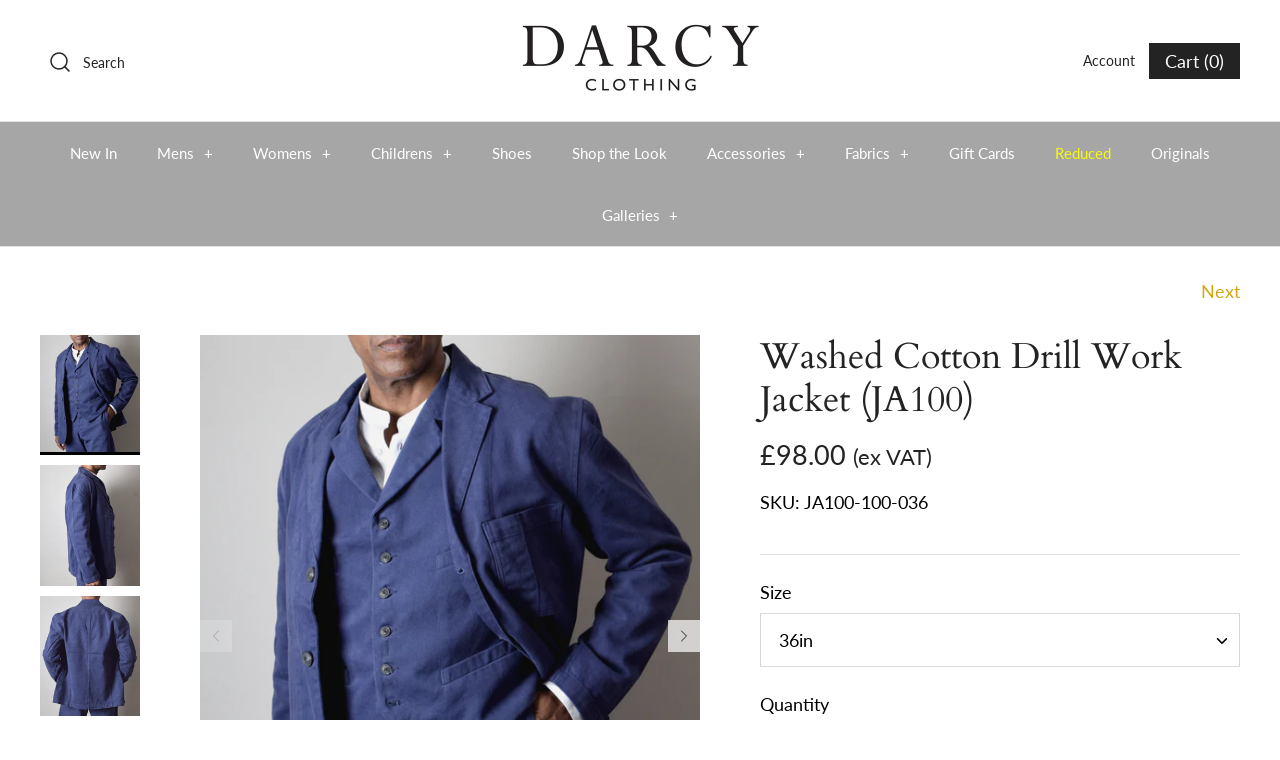

--- FILE ---
content_type: text/html; charset=utf-8
request_url: https://www.darcyclothing.com/collections/jackets/products/washed-cotton-drill-work-jacket-ja100
body_size: 36776
content:







    
        
        
        
    

    
    
        
        
        
    

    
    
        
        
        
    

    
    
        
        
        
    










    
        
        
        
    

    
    
        
        
        
    

    
    
        
        
        
    

    
    
        
        
        
    










    
        
        
        
    

    
    
        
        
        
    

    
    
        
        
        
    

    
    
        
        
        
    



<!DOCTYPE html>
<html class="no-js" lang="en">
<head><link href="//www.darcyclothing.com/cdn/shop/t/4/assets/tiny.content.min.css?v=21853800148939463861656945845" rel="stylesheet" type="text/css" media="all" /><link href="//www.darcyclothing.com/cdn/shop/t/4/assets/tiny.content.min.css?v=21853800148939463861656945845" rel="stylesheet" type="text/css" media="all" /><link href="//www.darcyclothing.com/cdn/shop/t/4/assets/tiny.content.min.css?v=21853800148939463861656945845" rel="stylesheet" type="text/css" media="all" />
  <!-- Symmetry 4.6.2 -->
  <meta charset="UTF-8">
  <meta http-equiv="X-UA-Compatible" content="IE=edge,chrome=1">
  <meta name="viewport" content="width=device-width,initial-scale=1.0" />
  <meta name="theme-color" content="#232323">

  
  <link rel="shortcut icon" href="//www.darcyclothing.com/cdn/shop/files/Favicon_e5f1dc30-2ee3-404d-9098-a82f3ce57604.png?v=1614339957" type="image/png" />
  

  

  <!-- Avada Size Chart Script -->
 
 <script src="//www.darcyclothing.com/cdn/shop/t/4/assets/size-chart-data.js?v=57597238715340981851656945843" defer="defer"></script>

<script>const AVADA_SC_LAST_UPDATE = 1602517102370</script>





<script>const AVADA_SC = {};
        AVADA_SC.product = {"id":4455734214753,"title":"Washed Cotton Drill Work Jacket (JA100)","handle":"washed-cotton-drill-work-jacket-ja100","description":"\u003cp\u003eThis heavyweight cotton twill jacket is now established as a perennial favourite with everyone in search of a robust garment, which can take you from the allotment to the pub (and probably back again)\u003cbr\u003e\u003c\/p\u003e\n\u003cp\u003eWe use an excellent heavyweight pure cotton fabric, which is washed twice, once before making up and then a second time after the jacket is finished. This ensures that the garment is softened and gently aged. They will continue to fade slightly with wear.\u003cbr\u003e\u003c\/p\u003e\n\u003cp\u003eThe inside pocket makes a useful addition for these utility garments. They are relatively short, \u003cspan\u003e\u003c\/span\u003ewhich was the conventional shape for workwear chore jackets.\u003c\/p\u003e\n\u003cp\u003eThese make excellent Summer jackets for everyday wear, and are particularly popular with gardeners.\u003c\/p\u003e\n\u003cp\u003ePlease be aware that our jackets are a generous fit so if in doubt, order a size smaller than usual.\u003c\/p\u003e\n\u003cp\u003eColour will fade over time, however, this will take a long time.\u003c\/p\u003e\n\u003cp\u003eSizes 36in - 54in Available \u003c\/p\u003e\n\u003cp\u003eFor Size Guide see \u003ca title=\"Size Guide\" href=\"https:\/\/www.darcyclothing.com\/pages\/size-guide\"\u003ehttps:\/\/www.darcyclothing.com\/pages\/size-guide\u003c\/a\u003e\u003cbr\u003e\u003c\/p\u003e\n\u003cp\u003eNavy Blue 100% heavy cotton twill\u003c\/p\u003e\n\u003cp\u003e \u003c\/p\u003e","published_at":"2020-01-03T17:08:00+00:00","created_at":"2020-01-03T17:08:00+00:00","vendor":"Darcy Clothing","type":"Jacket","tags":["Work Jacket"],"price":9800,"price_min":9800,"price_max":9800,"available":true,"price_varies":false,"compare_at_price":null,"compare_at_price_min":0,"compare_at_price_max":0,"compare_at_price_varies":false,"variants":[{"id":31625314435169,"title":"36in","option1":"36in","option2":null,"option3":null,"sku":"JA100-100-036","requires_shipping":true,"taxable":true,"featured_image":{"id":34969851363425,"product_id":4455734214753,"position":1,"created_at":"2024-03-20T15:50:28+00:00","updated_at":"2024-03-20T15:50:41+00:00","alt":"Washed Cotton Drill Work Jacket (JA100)","width":2923,"height":3521,"src":"\/\/www.darcyclothing.com\/cdn\/shop\/files\/Edit1_a3591ef2-aeae-453e-b97b-94e3ecd5aa4b.jpg?v=1710949841","variant_ids":[31625314435169,31625314467937,31625314500705,31625314533473,31625314566241,31625314599009,31625314631777,31625314664545,31625314697313,31625314730081]},"available":true,"name":"Washed Cotton Drill Work Jacket (JA100) - 36in","public_title":"36in","options":["36in"],"price":9800,"weight":1086,"compare_at_price":null,"inventory_management":"shopify","barcode":null,"featured_media":{"alt":"Washed Cotton Drill Work Jacket (JA100)","id":27354011402337,"position":1,"preview_image":{"aspect_ratio":0.83,"height":3521,"width":2923,"src":"\/\/www.darcyclothing.com\/cdn\/shop\/files\/Edit1_a3591ef2-aeae-453e-b97b-94e3ecd5aa4b.jpg?v=1710949841"}},"requires_selling_plan":false,"selling_plan_allocations":[]},{"id":31625314467937,"title":"38in","option1":"38in","option2":null,"option3":null,"sku":"JA100-100-038","requires_shipping":true,"taxable":true,"featured_image":{"id":34969851363425,"product_id":4455734214753,"position":1,"created_at":"2024-03-20T15:50:28+00:00","updated_at":"2024-03-20T15:50:41+00:00","alt":"Washed Cotton Drill Work Jacket (JA100)","width":2923,"height":3521,"src":"\/\/www.darcyclothing.com\/cdn\/shop\/files\/Edit1_a3591ef2-aeae-453e-b97b-94e3ecd5aa4b.jpg?v=1710949841","variant_ids":[31625314435169,31625314467937,31625314500705,31625314533473,31625314566241,31625314599009,31625314631777,31625314664545,31625314697313,31625314730081]},"available":true,"name":"Washed Cotton Drill Work Jacket (JA100) - 38in","public_title":"38in","options":["38in"],"price":9800,"weight":1086,"compare_at_price":null,"inventory_management":"shopify","barcode":null,"featured_media":{"alt":"Washed Cotton Drill Work Jacket (JA100)","id":27354011402337,"position":1,"preview_image":{"aspect_ratio":0.83,"height":3521,"width":2923,"src":"\/\/www.darcyclothing.com\/cdn\/shop\/files\/Edit1_a3591ef2-aeae-453e-b97b-94e3ecd5aa4b.jpg?v=1710949841"}},"requires_selling_plan":false,"selling_plan_allocations":[]},{"id":31625314500705,"title":"40in","option1":"40in","option2":null,"option3":null,"sku":"JA100-100-040","requires_shipping":true,"taxable":true,"featured_image":{"id":34969851363425,"product_id":4455734214753,"position":1,"created_at":"2024-03-20T15:50:28+00:00","updated_at":"2024-03-20T15:50:41+00:00","alt":"Washed Cotton Drill Work Jacket (JA100)","width":2923,"height":3521,"src":"\/\/www.darcyclothing.com\/cdn\/shop\/files\/Edit1_a3591ef2-aeae-453e-b97b-94e3ecd5aa4b.jpg?v=1710949841","variant_ids":[31625314435169,31625314467937,31625314500705,31625314533473,31625314566241,31625314599009,31625314631777,31625314664545,31625314697313,31625314730081]},"available":true,"name":"Washed Cotton Drill Work Jacket (JA100) - 40in","public_title":"40in","options":["40in"],"price":9800,"weight":1086,"compare_at_price":null,"inventory_management":"shopify","barcode":null,"featured_media":{"alt":"Washed Cotton Drill Work Jacket (JA100)","id":27354011402337,"position":1,"preview_image":{"aspect_ratio":0.83,"height":3521,"width":2923,"src":"\/\/www.darcyclothing.com\/cdn\/shop\/files\/Edit1_a3591ef2-aeae-453e-b97b-94e3ecd5aa4b.jpg?v=1710949841"}},"requires_selling_plan":false,"selling_plan_allocations":[]},{"id":31625314533473,"title":"42in","option1":"42in","option2":null,"option3":null,"sku":"JA100-100-042","requires_shipping":true,"taxable":true,"featured_image":{"id":34969851363425,"product_id":4455734214753,"position":1,"created_at":"2024-03-20T15:50:28+00:00","updated_at":"2024-03-20T15:50:41+00:00","alt":"Washed Cotton Drill Work Jacket (JA100)","width":2923,"height":3521,"src":"\/\/www.darcyclothing.com\/cdn\/shop\/files\/Edit1_a3591ef2-aeae-453e-b97b-94e3ecd5aa4b.jpg?v=1710949841","variant_ids":[31625314435169,31625314467937,31625314500705,31625314533473,31625314566241,31625314599009,31625314631777,31625314664545,31625314697313,31625314730081]},"available":true,"name":"Washed Cotton Drill Work Jacket (JA100) - 42in","public_title":"42in","options":["42in"],"price":9800,"weight":1086,"compare_at_price":null,"inventory_management":"shopify","barcode":null,"featured_media":{"alt":"Washed Cotton Drill Work Jacket (JA100)","id":27354011402337,"position":1,"preview_image":{"aspect_ratio":0.83,"height":3521,"width":2923,"src":"\/\/www.darcyclothing.com\/cdn\/shop\/files\/Edit1_a3591ef2-aeae-453e-b97b-94e3ecd5aa4b.jpg?v=1710949841"}},"requires_selling_plan":false,"selling_plan_allocations":[]},{"id":31625314566241,"title":"44in","option1":"44in","option2":null,"option3":null,"sku":"JA100-100-044","requires_shipping":true,"taxable":true,"featured_image":{"id":34969851363425,"product_id":4455734214753,"position":1,"created_at":"2024-03-20T15:50:28+00:00","updated_at":"2024-03-20T15:50:41+00:00","alt":"Washed Cotton Drill Work Jacket (JA100)","width":2923,"height":3521,"src":"\/\/www.darcyclothing.com\/cdn\/shop\/files\/Edit1_a3591ef2-aeae-453e-b97b-94e3ecd5aa4b.jpg?v=1710949841","variant_ids":[31625314435169,31625314467937,31625314500705,31625314533473,31625314566241,31625314599009,31625314631777,31625314664545,31625314697313,31625314730081]},"available":true,"name":"Washed Cotton Drill Work Jacket (JA100) - 44in","public_title":"44in","options":["44in"],"price":9800,"weight":1086,"compare_at_price":null,"inventory_management":"shopify","barcode":"","featured_media":{"alt":"Washed Cotton Drill Work Jacket (JA100)","id":27354011402337,"position":1,"preview_image":{"aspect_ratio":0.83,"height":3521,"width":2923,"src":"\/\/www.darcyclothing.com\/cdn\/shop\/files\/Edit1_a3591ef2-aeae-453e-b97b-94e3ecd5aa4b.jpg?v=1710949841"}},"requires_selling_plan":false,"selling_plan_allocations":[]},{"id":31625314599009,"title":"46in","option1":"46in","option2":null,"option3":null,"sku":"JA100-100-046","requires_shipping":true,"taxable":true,"featured_image":{"id":34969851363425,"product_id":4455734214753,"position":1,"created_at":"2024-03-20T15:50:28+00:00","updated_at":"2024-03-20T15:50:41+00:00","alt":"Washed Cotton Drill Work Jacket (JA100)","width":2923,"height":3521,"src":"\/\/www.darcyclothing.com\/cdn\/shop\/files\/Edit1_a3591ef2-aeae-453e-b97b-94e3ecd5aa4b.jpg?v=1710949841","variant_ids":[31625314435169,31625314467937,31625314500705,31625314533473,31625314566241,31625314599009,31625314631777,31625314664545,31625314697313,31625314730081]},"available":true,"name":"Washed Cotton Drill Work Jacket (JA100) - 46in","public_title":"46in","options":["46in"],"price":9800,"weight":1086,"compare_at_price":null,"inventory_management":"shopify","barcode":"","featured_media":{"alt":"Washed Cotton Drill Work Jacket (JA100)","id":27354011402337,"position":1,"preview_image":{"aspect_ratio":0.83,"height":3521,"width":2923,"src":"\/\/www.darcyclothing.com\/cdn\/shop\/files\/Edit1_a3591ef2-aeae-453e-b97b-94e3ecd5aa4b.jpg?v=1710949841"}},"requires_selling_plan":false,"selling_plan_allocations":[]},{"id":31625314631777,"title":"48in","option1":"48in","option2":null,"option3":null,"sku":"JA100-100-048","requires_shipping":true,"taxable":true,"featured_image":{"id":34969851363425,"product_id":4455734214753,"position":1,"created_at":"2024-03-20T15:50:28+00:00","updated_at":"2024-03-20T15:50:41+00:00","alt":"Washed Cotton Drill Work Jacket (JA100)","width":2923,"height":3521,"src":"\/\/www.darcyclothing.com\/cdn\/shop\/files\/Edit1_a3591ef2-aeae-453e-b97b-94e3ecd5aa4b.jpg?v=1710949841","variant_ids":[31625314435169,31625314467937,31625314500705,31625314533473,31625314566241,31625314599009,31625314631777,31625314664545,31625314697313,31625314730081]},"available":true,"name":"Washed Cotton Drill Work Jacket (JA100) - 48in","public_title":"48in","options":["48in"],"price":9800,"weight":1086,"compare_at_price":null,"inventory_management":"shopify","barcode":null,"featured_media":{"alt":"Washed Cotton Drill Work Jacket (JA100)","id":27354011402337,"position":1,"preview_image":{"aspect_ratio":0.83,"height":3521,"width":2923,"src":"\/\/www.darcyclothing.com\/cdn\/shop\/files\/Edit1_a3591ef2-aeae-453e-b97b-94e3ecd5aa4b.jpg?v=1710949841"}},"requires_selling_plan":false,"selling_plan_allocations":[]},{"id":31625314664545,"title":"50in","option1":"50in","option2":null,"option3":null,"sku":"JA100-100-050","requires_shipping":true,"taxable":true,"featured_image":{"id":34969851363425,"product_id":4455734214753,"position":1,"created_at":"2024-03-20T15:50:28+00:00","updated_at":"2024-03-20T15:50:41+00:00","alt":"Washed Cotton Drill Work Jacket (JA100)","width":2923,"height":3521,"src":"\/\/www.darcyclothing.com\/cdn\/shop\/files\/Edit1_a3591ef2-aeae-453e-b97b-94e3ecd5aa4b.jpg?v=1710949841","variant_ids":[31625314435169,31625314467937,31625314500705,31625314533473,31625314566241,31625314599009,31625314631777,31625314664545,31625314697313,31625314730081]},"available":true,"name":"Washed Cotton Drill Work Jacket (JA100) - 50in","public_title":"50in","options":["50in"],"price":9800,"weight":1086,"compare_at_price":null,"inventory_management":"shopify","barcode":"","featured_media":{"alt":"Washed Cotton Drill Work Jacket (JA100)","id":27354011402337,"position":1,"preview_image":{"aspect_ratio":0.83,"height":3521,"width":2923,"src":"\/\/www.darcyclothing.com\/cdn\/shop\/files\/Edit1_a3591ef2-aeae-453e-b97b-94e3ecd5aa4b.jpg?v=1710949841"}},"requires_selling_plan":false,"selling_plan_allocations":[]},{"id":31625314697313,"title":"52in","option1":"52in","option2":null,"option3":null,"sku":"JA100-100-052","requires_shipping":true,"taxable":true,"featured_image":{"id":34969851363425,"product_id":4455734214753,"position":1,"created_at":"2024-03-20T15:50:28+00:00","updated_at":"2024-03-20T15:50:41+00:00","alt":"Washed Cotton Drill Work Jacket (JA100)","width":2923,"height":3521,"src":"\/\/www.darcyclothing.com\/cdn\/shop\/files\/Edit1_a3591ef2-aeae-453e-b97b-94e3ecd5aa4b.jpg?v=1710949841","variant_ids":[31625314435169,31625314467937,31625314500705,31625314533473,31625314566241,31625314599009,31625314631777,31625314664545,31625314697313,31625314730081]},"available":true,"name":"Washed Cotton Drill Work Jacket (JA100) - 52in","public_title":"52in","options":["52in"],"price":9800,"weight":1086,"compare_at_price":null,"inventory_management":"shopify","barcode":null,"featured_media":{"alt":"Washed Cotton Drill Work Jacket (JA100)","id":27354011402337,"position":1,"preview_image":{"aspect_ratio":0.83,"height":3521,"width":2923,"src":"\/\/www.darcyclothing.com\/cdn\/shop\/files\/Edit1_a3591ef2-aeae-453e-b97b-94e3ecd5aa4b.jpg?v=1710949841"}},"requires_selling_plan":false,"selling_plan_allocations":[]},{"id":31625314730081,"title":"54in","option1":"54in","option2":null,"option3":null,"sku":"JA100-100-054","requires_shipping":true,"taxable":true,"featured_image":{"id":34969851363425,"product_id":4455734214753,"position":1,"created_at":"2024-03-20T15:50:28+00:00","updated_at":"2024-03-20T15:50:41+00:00","alt":"Washed Cotton Drill Work Jacket (JA100)","width":2923,"height":3521,"src":"\/\/www.darcyclothing.com\/cdn\/shop\/files\/Edit1_a3591ef2-aeae-453e-b97b-94e3ecd5aa4b.jpg?v=1710949841","variant_ids":[31625314435169,31625314467937,31625314500705,31625314533473,31625314566241,31625314599009,31625314631777,31625314664545,31625314697313,31625314730081]},"available":true,"name":"Washed Cotton Drill Work Jacket (JA100) - 54in","public_title":"54in","options":["54in"],"price":9800,"weight":1086,"compare_at_price":null,"inventory_management":"shopify","barcode":null,"featured_media":{"alt":"Washed Cotton Drill Work Jacket (JA100)","id":27354011402337,"position":1,"preview_image":{"aspect_ratio":0.83,"height":3521,"width":2923,"src":"\/\/www.darcyclothing.com\/cdn\/shop\/files\/Edit1_a3591ef2-aeae-453e-b97b-94e3ecd5aa4b.jpg?v=1710949841"}},"requires_selling_plan":false,"selling_plan_allocations":[]}],"images":["\/\/www.darcyclothing.com\/cdn\/shop\/files\/Edit1_a3591ef2-aeae-453e-b97b-94e3ecd5aa4b.jpg?v=1710949841","\/\/www.darcyclothing.com\/cdn\/shop\/files\/Edit2_2a594d10-657a-4cd6-8145-96abbe05e853.jpg?v=1710949841","\/\/www.darcyclothing.com\/cdn\/shop\/files\/Edit3_471cc35f-df8a-46f5-a78c-0ce7775f90a9.jpg?v=1710949841","\/\/www.darcyclothing.com\/cdn\/shop\/files\/Edit4_fb8b46be-532f-43d2-a82a-5b2e6c387014.jpg?v=1710949841","\/\/www.darcyclothing.com\/cdn\/shop\/products\/1_36454153-4e6d-400d-9203-46eeb406ee61.jpg?v=1710949841"],"featured_image":"\/\/www.darcyclothing.com\/cdn\/shop\/files\/Edit1_a3591ef2-aeae-453e-b97b-94e3ecd5aa4b.jpg?v=1710949841","options":["Size"],"media":[{"alt":"Washed Cotton Drill Work Jacket (JA100)","id":27354011402337,"position":1,"preview_image":{"aspect_ratio":0.83,"height":3521,"width":2923,"src":"\/\/www.darcyclothing.com\/cdn\/shop\/files\/Edit1_a3591ef2-aeae-453e-b97b-94e3ecd5aa4b.jpg?v=1710949841"},"aspect_ratio":0.83,"height":3521,"media_type":"image","src":"\/\/www.darcyclothing.com\/cdn\/shop\/files\/Edit1_a3591ef2-aeae-453e-b97b-94e3ecd5aa4b.jpg?v=1710949841","width":2923},{"alt":"Washed Cotton Drill Work Jacket (JA100)","id":27354011467873,"position":2,"preview_image":{"aspect_ratio":0.831,"height":3378,"width":2806,"src":"\/\/www.darcyclothing.com\/cdn\/shop\/files\/Edit2_2a594d10-657a-4cd6-8145-96abbe05e853.jpg?v=1710949841"},"aspect_ratio":0.831,"height":3378,"media_type":"image","src":"\/\/www.darcyclothing.com\/cdn\/shop\/files\/Edit2_2a594d10-657a-4cd6-8145-96abbe05e853.jpg?v=1710949841","width":2806},{"alt":"Washed Cotton Drill Work Jacket (JA100)","id":27354011500641,"position":3,"preview_image":{"aspect_ratio":0.83,"height":3350,"width":2781,"src":"\/\/www.darcyclothing.com\/cdn\/shop\/files\/Edit3_471cc35f-df8a-46f5-a78c-0ce7775f90a9.jpg?v=1710949841"},"aspect_ratio":0.83,"height":3350,"media_type":"image","src":"\/\/www.darcyclothing.com\/cdn\/shop\/files\/Edit3_471cc35f-df8a-46f5-a78c-0ce7775f90a9.jpg?v=1710949841","width":2781},{"alt":"Washed Cotton Drill Work Jacket (JA100)","id":27354011533409,"position":4,"preview_image":{"aspect_ratio":0.83,"height":3194,"width":2651,"src":"\/\/www.darcyclothing.com\/cdn\/shop\/files\/Edit4_fb8b46be-532f-43d2-a82a-5b2e6c387014.jpg?v=1710949841"},"aspect_ratio":0.83,"height":3194,"media_type":"image","src":"\/\/www.darcyclothing.com\/cdn\/shop\/files\/Edit4_fb8b46be-532f-43d2-a82a-5b2e6c387014.jpg?v=1710949841","width":2651},{"alt":"Washed Cotton Drill Work Jacket (JA100)","id":7656099184737,"position":5,"preview_image":{"aspect_ratio":0.692,"height":1300,"width":900,"src":"\/\/www.darcyclothing.com\/cdn\/shop\/products\/1_36454153-4e6d-400d-9203-46eeb406ee61.jpg?v=1710949841"},"aspect_ratio":0.692,"height":1300,"media_type":"image","src":"\/\/www.darcyclothing.com\/cdn\/shop\/products\/1_36454153-4e6d-400d-9203-46eeb406ee61.jpg?v=1710949841","width":900}],"requires_selling_plan":false,"selling_plan_groups":[],"content":"\u003cp\u003eThis heavyweight cotton twill jacket is now established as a perennial favourite with everyone in search of a robust garment, which can take you from the allotment to the pub (and probably back again)\u003cbr\u003e\u003c\/p\u003e\n\u003cp\u003eWe use an excellent heavyweight pure cotton fabric, which is washed twice, once before making up and then a second time after the jacket is finished. This ensures that the garment is softened and gently aged. They will continue to fade slightly with wear.\u003cbr\u003e\u003c\/p\u003e\n\u003cp\u003eThe inside pocket makes a useful addition for these utility garments. They are relatively short, \u003cspan\u003e\u003c\/span\u003ewhich was the conventional shape for workwear chore jackets.\u003c\/p\u003e\n\u003cp\u003eThese make excellent Summer jackets for everyday wear, and are particularly popular with gardeners.\u003c\/p\u003e\n\u003cp\u003ePlease be aware that our jackets are a generous fit so if in doubt, order a size smaller than usual.\u003c\/p\u003e\n\u003cp\u003eColour will fade over time, however, this will take a long time.\u003c\/p\u003e\n\u003cp\u003eSizes 36in - 54in Available \u003c\/p\u003e\n\u003cp\u003eFor Size Guide see \u003ca title=\"Size Guide\" href=\"https:\/\/www.darcyclothing.com\/pages\/size-guide\"\u003ehttps:\/\/www.darcyclothing.com\/pages\/size-guide\u003c\/a\u003e\u003cbr\u003e\u003c\/p\u003e\n\u003cp\u003eNavy Blue 100% heavy cotton twill\u003c\/p\u003e\n\u003cp\u003e \u003c\/p\u003e"};
        AVADA_SC.template = "product";
        AVADA_SC.collections = [];
        
        AVADA_SC.collections.push("154585989217");
        
</script>
  <!-- /Avada Size Chart Script -->

<title>
    Washed Cotton Drill Work Jacket (JA100) &ndash; Darcy Clothing
  </title>
  
  <meta name="description" content="Heavyweight cotton twill drill work jacket. Ideal chore jacket for gardening. Monty Don. French workwear" />
  
  <link rel="canonical" href="https://www.darcyclothing.com/products/washed-cotton-drill-work-jacket-ja100" />

  




<meta property="og:site_name" content="Darcy Clothing">
<meta property="og:url" content="https://www.darcyclothing.com/products/washed-cotton-drill-work-jacket-ja100">
<meta property="og:title" content="Washed Cotton Drill Work Jacket (JA100)">
<meta property="og:type" content="product">
<meta property="og:description" content="Heavyweight cotton twill drill work jacket. Ideal chore jacket for gardening. Monty Don. French workwear">

  <meta property="og:price:amount" content="98.00">
  <meta property="og:price:currency" content="GBP">

<meta property="og:image" content="http://www.darcyclothing.com/cdn/shop/files/Edit1_a3591ef2-aeae-453e-b97b-94e3ecd5aa4b_1200x1200.jpg?v=1710949841"><meta property="og:image" content="http://www.darcyclothing.com/cdn/shop/files/Edit2_2a594d10-657a-4cd6-8145-96abbe05e853_1200x1200.jpg?v=1710949841"><meta property="og:image" content="http://www.darcyclothing.com/cdn/shop/files/Edit3_471cc35f-df8a-46f5-a78c-0ce7775f90a9_1200x1200.jpg?v=1710949841">
<meta property="og:image:secure_url" content="https://www.darcyclothing.com/cdn/shop/files/Edit1_a3591ef2-aeae-453e-b97b-94e3ecd5aa4b_1200x1200.jpg?v=1710949841"><meta property="og:image:secure_url" content="https://www.darcyclothing.com/cdn/shop/files/Edit2_2a594d10-657a-4cd6-8145-96abbe05e853_1200x1200.jpg?v=1710949841"><meta property="og:image:secure_url" content="https://www.darcyclothing.com/cdn/shop/files/Edit3_471cc35f-df8a-46f5-a78c-0ce7775f90a9_1200x1200.jpg?v=1710949841">


  <meta name="twitter:site" content="@DarcyClothing">

<meta name="twitter:card" content="summary_large_image">
<meta name="twitter:title" content="Washed Cotton Drill Work Jacket (JA100)">
<meta name="twitter:description" content="Heavyweight cotton twill drill work jacket. Ideal chore jacket for gardening. Monty Don. French workwear">


  <link href="//www.darcyclothing.com/cdn/shop/t/4/assets/styles.scss.css?v=177187872587742589811762351387" rel="stylesheet" type="text/css" media="all" />

  <script src="https://cdnjs.cloudflare.com/ajax/libs/jquery/3.4.1/jquery.min.js" type="text/javascript"></script>
  <script>
    window.theme = window.theme || {};
    theme.jQuery = jQuery;
    theme.money_format = "£{{amount}}";
    theme.money_container = '.theme-money';
    theme.strings = {
      previous: "Previous",
      next: "Next"
    };
    document.documentElement.className = document.documentElement.className.replace('no-js', '');
  </script>

  
  
  <script>window.performance && window.performance.mark && window.performance.mark('shopify.content_for_header.start');</script><meta name="facebook-domain-verification" content="1prn74xwtwugfbpxi39gx7d2b98nlr">
<meta name="facebook-domain-verification" content="cz5u1x7zwe7dfr8w1535pcmn5s2u72">
<meta id="shopify-digital-wallet" name="shopify-digital-wallet" content="/26616758369/digital_wallets/dialog">
<meta name="shopify-checkout-api-token" content="0628cd9737178465e3fa6c25d56fd366">
<meta id="in-context-paypal-metadata" data-shop-id="26616758369" data-venmo-supported="false" data-environment="production" data-locale="en_US" data-paypal-v4="true" data-currency="GBP">
<link rel="alternate" type="application/json+oembed" href="https://www.darcyclothing.com/products/washed-cotton-drill-work-jacket-ja100.oembed">
<script async="async" src="/checkouts/internal/preloads.js?locale=en-GB"></script>
<link rel="preconnect" href="https://shop.app" crossorigin="anonymous">
<script async="async" src="https://shop.app/checkouts/internal/preloads.js?locale=en-GB&shop_id=26616758369" crossorigin="anonymous"></script>
<script id="apple-pay-shop-capabilities" type="application/json">{"shopId":26616758369,"countryCode":"GB","currencyCode":"GBP","merchantCapabilities":["supports3DS"],"merchantId":"gid:\/\/shopify\/Shop\/26616758369","merchantName":"Darcy Clothing","requiredBillingContactFields":["postalAddress","email","phone"],"requiredShippingContactFields":["postalAddress","email","phone"],"shippingType":"shipping","supportedNetworks":["visa","maestro","masterCard","amex","discover","elo"],"total":{"type":"pending","label":"Darcy Clothing","amount":"1.00"},"shopifyPaymentsEnabled":true,"supportsSubscriptions":true}</script>
<script id="shopify-features" type="application/json">{"accessToken":"0628cd9737178465e3fa6c25d56fd366","betas":["rich-media-storefront-analytics"],"domain":"www.darcyclothing.com","predictiveSearch":true,"shopId":26616758369,"locale":"en"}</script>
<script>var Shopify = Shopify || {};
Shopify.shop = "darcy-clothing-dev.myshopify.com";
Shopify.locale = "en";
Shopify.currency = {"active":"GBP","rate":"1.0"};
Shopify.country = "GB";
Shopify.theme = {"name":"Symmetry-Eight BB Install 4 July ","id":122434256993,"schema_name":"Symmetry","schema_version":"4.6.2","theme_store_id":568,"role":"main"};
Shopify.theme.handle = "null";
Shopify.theme.style = {"id":null,"handle":null};
Shopify.cdnHost = "www.darcyclothing.com/cdn";
Shopify.routes = Shopify.routes || {};
Shopify.routes.root = "/";</script>
<script type="module">!function(o){(o.Shopify=o.Shopify||{}).modules=!0}(window);</script>
<script>!function(o){function n(){var o=[];function n(){o.push(Array.prototype.slice.apply(arguments))}return n.q=o,n}var t=o.Shopify=o.Shopify||{};t.loadFeatures=n(),t.autoloadFeatures=n()}(window);</script>
<script>
  window.ShopifyPay = window.ShopifyPay || {};
  window.ShopifyPay.apiHost = "shop.app\/pay";
  window.ShopifyPay.redirectState = null;
</script>
<script id="shop-js-analytics" type="application/json">{"pageType":"product"}</script>
<script defer="defer" async type="module" src="//www.darcyclothing.com/cdn/shopifycloud/shop-js/modules/v2/client.init-shop-cart-sync_BT-GjEfc.en.esm.js"></script>
<script defer="defer" async type="module" src="//www.darcyclothing.com/cdn/shopifycloud/shop-js/modules/v2/chunk.common_D58fp_Oc.esm.js"></script>
<script defer="defer" async type="module" src="//www.darcyclothing.com/cdn/shopifycloud/shop-js/modules/v2/chunk.modal_xMitdFEc.esm.js"></script>
<script type="module">
  await import("//www.darcyclothing.com/cdn/shopifycloud/shop-js/modules/v2/client.init-shop-cart-sync_BT-GjEfc.en.esm.js");
await import("//www.darcyclothing.com/cdn/shopifycloud/shop-js/modules/v2/chunk.common_D58fp_Oc.esm.js");
await import("//www.darcyclothing.com/cdn/shopifycloud/shop-js/modules/v2/chunk.modal_xMitdFEc.esm.js");

  window.Shopify.SignInWithShop?.initShopCartSync?.({"fedCMEnabled":true,"windoidEnabled":true});

</script>
<script>
  window.Shopify = window.Shopify || {};
  if (!window.Shopify.featureAssets) window.Shopify.featureAssets = {};
  window.Shopify.featureAssets['shop-js'] = {"shop-cart-sync":["modules/v2/client.shop-cart-sync_DZOKe7Ll.en.esm.js","modules/v2/chunk.common_D58fp_Oc.esm.js","modules/v2/chunk.modal_xMitdFEc.esm.js"],"init-fed-cm":["modules/v2/client.init-fed-cm_B6oLuCjv.en.esm.js","modules/v2/chunk.common_D58fp_Oc.esm.js","modules/v2/chunk.modal_xMitdFEc.esm.js"],"shop-cash-offers":["modules/v2/client.shop-cash-offers_D2sdYoxE.en.esm.js","modules/v2/chunk.common_D58fp_Oc.esm.js","modules/v2/chunk.modal_xMitdFEc.esm.js"],"shop-login-button":["modules/v2/client.shop-login-button_QeVjl5Y3.en.esm.js","modules/v2/chunk.common_D58fp_Oc.esm.js","modules/v2/chunk.modal_xMitdFEc.esm.js"],"pay-button":["modules/v2/client.pay-button_DXTOsIq6.en.esm.js","modules/v2/chunk.common_D58fp_Oc.esm.js","modules/v2/chunk.modal_xMitdFEc.esm.js"],"shop-button":["modules/v2/client.shop-button_DQZHx9pm.en.esm.js","modules/v2/chunk.common_D58fp_Oc.esm.js","modules/v2/chunk.modal_xMitdFEc.esm.js"],"avatar":["modules/v2/client.avatar_BTnouDA3.en.esm.js"],"init-windoid":["modules/v2/client.init-windoid_CR1B-cfM.en.esm.js","modules/v2/chunk.common_D58fp_Oc.esm.js","modules/v2/chunk.modal_xMitdFEc.esm.js"],"init-shop-for-new-customer-accounts":["modules/v2/client.init-shop-for-new-customer-accounts_C_vY_xzh.en.esm.js","modules/v2/client.shop-login-button_QeVjl5Y3.en.esm.js","modules/v2/chunk.common_D58fp_Oc.esm.js","modules/v2/chunk.modal_xMitdFEc.esm.js"],"init-shop-email-lookup-coordinator":["modules/v2/client.init-shop-email-lookup-coordinator_BI7n9ZSv.en.esm.js","modules/v2/chunk.common_D58fp_Oc.esm.js","modules/v2/chunk.modal_xMitdFEc.esm.js"],"init-shop-cart-sync":["modules/v2/client.init-shop-cart-sync_BT-GjEfc.en.esm.js","modules/v2/chunk.common_D58fp_Oc.esm.js","modules/v2/chunk.modal_xMitdFEc.esm.js"],"shop-toast-manager":["modules/v2/client.shop-toast-manager_DiYdP3xc.en.esm.js","modules/v2/chunk.common_D58fp_Oc.esm.js","modules/v2/chunk.modal_xMitdFEc.esm.js"],"init-customer-accounts":["modules/v2/client.init-customer-accounts_D9ZNqS-Q.en.esm.js","modules/v2/client.shop-login-button_QeVjl5Y3.en.esm.js","modules/v2/chunk.common_D58fp_Oc.esm.js","modules/v2/chunk.modal_xMitdFEc.esm.js"],"init-customer-accounts-sign-up":["modules/v2/client.init-customer-accounts-sign-up_iGw4briv.en.esm.js","modules/v2/client.shop-login-button_QeVjl5Y3.en.esm.js","modules/v2/chunk.common_D58fp_Oc.esm.js","modules/v2/chunk.modal_xMitdFEc.esm.js"],"shop-follow-button":["modules/v2/client.shop-follow-button_CqMgW2wH.en.esm.js","modules/v2/chunk.common_D58fp_Oc.esm.js","modules/v2/chunk.modal_xMitdFEc.esm.js"],"checkout-modal":["modules/v2/client.checkout-modal_xHeaAweL.en.esm.js","modules/v2/chunk.common_D58fp_Oc.esm.js","modules/v2/chunk.modal_xMitdFEc.esm.js"],"shop-login":["modules/v2/client.shop-login_D91U-Q7h.en.esm.js","modules/v2/chunk.common_D58fp_Oc.esm.js","modules/v2/chunk.modal_xMitdFEc.esm.js"],"lead-capture":["modules/v2/client.lead-capture_BJmE1dJe.en.esm.js","modules/v2/chunk.common_D58fp_Oc.esm.js","modules/v2/chunk.modal_xMitdFEc.esm.js"],"payment-terms":["modules/v2/client.payment-terms_Ci9AEqFq.en.esm.js","modules/v2/chunk.common_D58fp_Oc.esm.js","modules/v2/chunk.modal_xMitdFEc.esm.js"]};
</script>
<script>(function() {
  var isLoaded = false;
  function asyncLoad() {
    if (isLoaded) return;
    isLoaded = true;
    var urls = ["https:\/\/s3-us-west-2.amazonaws.com\/da-restock\/da-restock.js?shop=darcy-clothing-dev.myshopify.com","https:\/\/live.bb.eight-cdn.com\/script.js?shop=darcy-clothing-dev.myshopify.com","https:\/\/cdn.robinpro.gallery\/js\/client.js?v=5ad0431\u0026shop=darcy-clothing-dev.myshopify.com"];
    for (var i = 0; i < urls.length; i++) {
      var s = document.createElement('script');
      s.type = 'text/javascript';
      s.async = true;
      s.src = urls[i];
      var x = document.getElementsByTagName('script')[0];
      x.parentNode.insertBefore(s, x);
    }
  };
  if(window.attachEvent) {
    window.attachEvent('onload', asyncLoad);
  } else {
    window.addEventListener('load', asyncLoad, false);
  }
})();</script>
<script id="__st">var __st={"a":26616758369,"offset":0,"reqid":"dfa6510b-d9ff-485b-9e78-514a543010d0-1769072872","pageurl":"www.darcyclothing.com\/collections\/jackets\/products\/washed-cotton-drill-work-jacket-ja100","u":"5320b9dfd76c","p":"product","rtyp":"product","rid":4455734214753};</script>
<script>window.ShopifyPaypalV4VisibilityTracking = true;</script>
<script id="captcha-bootstrap">!function(){'use strict';const t='contact',e='account',n='new_comment',o=[[t,t],['blogs',n],['comments',n],[t,'customer']],c=[[e,'customer_login'],[e,'guest_login'],[e,'recover_customer_password'],[e,'create_customer']],r=t=>t.map((([t,e])=>`form[action*='/${t}']:not([data-nocaptcha='true']) input[name='form_type'][value='${e}']`)).join(','),a=t=>()=>t?[...document.querySelectorAll(t)].map((t=>t.form)):[];function s(){const t=[...o],e=r(t);return a(e)}const i='password',u='form_key',d=['recaptcha-v3-token','g-recaptcha-response','h-captcha-response',i],f=()=>{try{return window.sessionStorage}catch{return}},m='__shopify_v',_=t=>t.elements[u];function p(t,e,n=!1){try{const o=window.sessionStorage,c=JSON.parse(o.getItem(e)),{data:r}=function(t){const{data:e,action:n}=t;return t[m]||n?{data:e,action:n}:{data:t,action:n}}(c);for(const[e,n]of Object.entries(r))t.elements[e]&&(t.elements[e].value=n);n&&o.removeItem(e)}catch(o){console.error('form repopulation failed',{error:o})}}const l='form_type',E='cptcha';function T(t){t.dataset[E]=!0}const w=window,h=w.document,L='Shopify',v='ce_forms',y='captcha';let A=!1;((t,e)=>{const n=(g='f06e6c50-85a8-45c8-87d0-21a2b65856fe',I='https://cdn.shopify.com/shopifycloud/storefront-forms-hcaptcha/ce_storefront_forms_captcha_hcaptcha.v1.5.2.iife.js',D={infoText:'Protected by hCaptcha',privacyText:'Privacy',termsText:'Terms'},(t,e,n)=>{const o=w[L][v],c=o.bindForm;if(c)return c(t,g,e,D).then(n);var r;o.q.push([[t,g,e,D],n]),r=I,A||(h.body.append(Object.assign(h.createElement('script'),{id:'captcha-provider',async:!0,src:r})),A=!0)});var g,I,D;w[L]=w[L]||{},w[L][v]=w[L][v]||{},w[L][v].q=[],w[L][y]=w[L][y]||{},w[L][y].protect=function(t,e){n(t,void 0,e),T(t)},Object.freeze(w[L][y]),function(t,e,n,w,h,L){const[v,y,A,g]=function(t,e,n){const i=e?o:[],u=t?c:[],d=[...i,...u],f=r(d),m=r(i),_=r(d.filter((([t,e])=>n.includes(e))));return[a(f),a(m),a(_),s()]}(w,h,L),I=t=>{const e=t.target;return e instanceof HTMLFormElement?e:e&&e.form},D=t=>v().includes(t);t.addEventListener('submit',(t=>{const e=I(t);if(!e)return;const n=D(e)&&!e.dataset.hcaptchaBound&&!e.dataset.recaptchaBound,o=_(e),c=g().includes(e)&&(!o||!o.value);(n||c)&&t.preventDefault(),c&&!n&&(function(t){try{if(!f())return;!function(t){const e=f();if(!e)return;const n=_(t);if(!n)return;const o=n.value;o&&e.removeItem(o)}(t);const e=Array.from(Array(32),(()=>Math.random().toString(36)[2])).join('');!function(t,e){_(t)||t.append(Object.assign(document.createElement('input'),{type:'hidden',name:u})),t.elements[u].value=e}(t,e),function(t,e){const n=f();if(!n)return;const o=[...t.querySelectorAll(`input[type='${i}']`)].map((({name:t})=>t)),c=[...d,...o],r={};for(const[a,s]of new FormData(t).entries())c.includes(a)||(r[a]=s);n.setItem(e,JSON.stringify({[m]:1,action:t.action,data:r}))}(t,e)}catch(e){console.error('failed to persist form',e)}}(e),e.submit())}));const S=(t,e)=>{t&&!t.dataset[E]&&(n(t,e.some((e=>e===t))),T(t))};for(const o of['focusin','change'])t.addEventListener(o,(t=>{const e=I(t);D(e)&&S(e,y())}));const B=e.get('form_key'),M=e.get(l),P=B&&M;t.addEventListener('DOMContentLoaded',(()=>{const t=y();if(P)for(const e of t)e.elements[l].value===M&&p(e,B);[...new Set([...A(),...v().filter((t=>'true'===t.dataset.shopifyCaptcha))])].forEach((e=>S(e,t)))}))}(h,new URLSearchParams(w.location.search),n,t,e,['guest_login'])})(!0,!0)}();</script>
<script integrity="sha256-4kQ18oKyAcykRKYeNunJcIwy7WH5gtpwJnB7kiuLZ1E=" data-source-attribution="shopify.loadfeatures" defer="defer" src="//www.darcyclothing.com/cdn/shopifycloud/storefront/assets/storefront/load_feature-a0a9edcb.js" crossorigin="anonymous"></script>
<script crossorigin="anonymous" defer="defer" src="//www.darcyclothing.com/cdn/shopifycloud/storefront/assets/shopify_pay/storefront-65b4c6d7.js?v=20250812"></script>
<script data-source-attribution="shopify.dynamic_checkout.dynamic.init">var Shopify=Shopify||{};Shopify.PaymentButton=Shopify.PaymentButton||{isStorefrontPortableWallets:!0,init:function(){window.Shopify.PaymentButton.init=function(){};var t=document.createElement("script");t.src="https://www.darcyclothing.com/cdn/shopifycloud/portable-wallets/latest/portable-wallets.en.js",t.type="module",document.head.appendChild(t)}};
</script>
<script data-source-attribution="shopify.dynamic_checkout.buyer_consent">
  function portableWalletsHideBuyerConsent(e){var t=document.getElementById("shopify-buyer-consent"),n=document.getElementById("shopify-subscription-policy-button");t&&n&&(t.classList.add("hidden"),t.setAttribute("aria-hidden","true"),n.removeEventListener("click",e))}function portableWalletsShowBuyerConsent(e){var t=document.getElementById("shopify-buyer-consent"),n=document.getElementById("shopify-subscription-policy-button");t&&n&&(t.classList.remove("hidden"),t.removeAttribute("aria-hidden"),n.addEventListener("click",e))}window.Shopify?.PaymentButton&&(window.Shopify.PaymentButton.hideBuyerConsent=portableWalletsHideBuyerConsent,window.Shopify.PaymentButton.showBuyerConsent=portableWalletsShowBuyerConsent);
</script>
<script data-source-attribution="shopify.dynamic_checkout.cart.bootstrap">document.addEventListener("DOMContentLoaded",(function(){function t(){return document.querySelector("shopify-accelerated-checkout-cart, shopify-accelerated-checkout")}if(t())Shopify.PaymentButton.init();else{new MutationObserver((function(e,n){t()&&(Shopify.PaymentButton.init(),n.disconnect())})).observe(document.body,{childList:!0,subtree:!0})}}));
</script>
<script id='scb4127' type='text/javascript' async='' src='https://www.darcyclothing.com/cdn/shopifycloud/privacy-banner/storefront-banner.js'></script><link id="shopify-accelerated-checkout-styles" rel="stylesheet" media="screen" href="https://www.darcyclothing.com/cdn/shopifycloud/portable-wallets/latest/accelerated-checkout-backwards-compat.css" crossorigin="anonymous">
<style id="shopify-accelerated-checkout-cart">
        #shopify-buyer-consent {
  margin-top: 1em;
  display: inline-block;
  width: 100%;
}

#shopify-buyer-consent.hidden {
  display: none;
}

#shopify-subscription-policy-button {
  background: none;
  border: none;
  padding: 0;
  text-decoration: underline;
  font-size: inherit;
  cursor: pointer;
}

#shopify-subscription-policy-button::before {
  box-shadow: none;
}

      </style>
<script id="sections-script" data-sections="product-recommendations" defer="defer" src="//www.darcyclothing.com/cdn/shop/t/4/compiled_assets/scripts.js?v=2635"></script>
<script>window.performance && window.performance.mark && window.performance.mark('shopify.content_for_header.end');</script>
<script type="text/javascript">window.moneyFormat = "£{{amount}}";
    window.shopCurrency = "GBP";
    window.assetsUrl = '//www.darcyclothing.com/cdn/shop/t/4/assets/';
  </script>
  <link href="//www.darcyclothing.com/cdn/shop/t/4/assets/globo.alsobought.css?v=55544432000935315221656945838" rel="stylesheet" type="text/css" media="all" />  <script src="//www.darcyclothing.com/cdn/shop/t/4/assets/globo.alsobought.js?v=129868649048332665871656945839" data-instant-track type="text/javascript"></script>
  <script data-instant-track>
    var globoAlsoBought = new globoAlsoBought({
      apiUrl: "https://related-products.globosoftware.net/api",
      shop: "darcy-clothing-dev.myshopify.com",
      domain: "www.darcyclothing.com",
      view_name: 'globo.related',
      cart_properties_name: 'utm_source',
      cart_properties_value: 'globoRelatedProducts',
      manualRecommendations: {"4455756103777":["4458546528353"],"4455781826657":["4458546528353"],"4455739916385":["4458546528353"],"4455766196321":["4458546528353"],"4455740112993":["4458546528353"],"4455755513953":["4458546528353"],"4455752269921":["4458546528353"],"4455752564833":["4458546528353"],"4455742242913":["4458546528353"],"4455735066721":["4458546528353"],"4455752826977":["4458546528353"],"4455764426849":["4458546528353"],"4455767441505":["4458546528353"],"4455771340897":["4458546528353"],"4455753711713":["4458546528353"],"4455753056353":["4458546528353"],"4455752695905":["4458546528353"],"4455764361313":["4458546528353"],"4455753187425":["4458546528353"],"4455753351265":["4458546528353"],"4455757742177":["4458546528353"],"4455745912929":["4458546528353"],"4455783792737":["4458546528353"],"4455772913761":["4458546528353"],"4455742013537":["4458546528353"],"4455764623457":["4458546528353"],"4455764918369":["4458546528353"],"4455766360161":["4458546528353"],"4455764721761":["4455752269921"],"4455734214753":["4455732838497"],"4455769964641":["4455777697889"],"4455740342369":["4455736213601"],"4455777697889":["4455740342369"],"4455736213601":["4455769964641"],"4455771701345":["4455736344673"],"4455771897953":["4455736344673"],"4455770849377":["4455765049441"],"4455782121569":["4455773044833"],"4455768522849":["4455745093729"],"4455751909473":["4455768522849"],"4455765442657":["4455778025569"],"4455738343521":["4455745093729"],"4455746469985":["4455765049441"],"4455746535521":["4458579001441"],"4455746699361":["4455746928737"],"4455744307297":["4455747256417"],"4455746928737":["4455746699361"],"4455747256417":["4455744307297"],"4455775928417":["4455747256417"],"4455760986209":["4458438983777"],"4455744929889":["4467044352097"],"4455751352417":["4458546528353"],"4455738736737":["4462143471713"],"4455777140833":["4458546528353"],"4455769342049":["4455750729825"],"4455771406433":["4458665836641"],"4455752171617":["4458438361185"],"4455732609121":["4458438328417"],"4455744077921":["4458438393953"],"4455748403297":["4458438885473"],"4455754367073":["4458438230113"],"4455758692449":["4455748403297"],"4455738015841":["4458440360033"],"4455776944225":["4455760625761"],"4455780647009":["4455747354721"],"4455747354721":["4455780647009"],"4455758987361":["4455766589537"],"4455766589537":["4455758987361"],"4455759249505":["4458542071905"],"4455774027873":["4455744176225"],"4455744176225":["4455774027873"],"4455758069857":["4455744176225"],"4467622608993":["4467850707041"],"4467850707041":["4467865813089"],"4467865813089":["4467885047905"],"4467885047905":["4467875577953"],"4467875577953":["4467873054817"],"4467873054817":["4467868270689"],"4467868270689":["4467859751009"],"4467859751009":["4467855720545"],"4467855720545":["4467853164641"],"4467853164641":["4467845169249"],"4467845169249":["4467819675745"],"4467819675745":["4467762724961"],"4467762724961":["4467622608993"],"4467044352097":["4467121848417"],"4467121848417":["4467172671585"],"4467172671585":["4467212189793"],"4467212189793":["4467267600481"],"4467267600481":["4467322716257"],"4467322716257":["4467387629665"],"4467387629665":["4467420594273"],"4467420594273":["4467443007585"],"4467443007585":["4467501858913"],"4467501858913":["4467530137697"],"4467530137697":["4467564675169"],"4467564675169":["4467594362977"],"4467594362977":["4467044352097"],"4455738540129":["4455756431457"],"4455756431457":["4455738540129"],"4455759347809":["4455747944545"],"4455747944545":["4455759347809"],"4466903384161":["4462143471713"],"4462143471713":["4466821693537"],"4466821693537":["4466903384161"],"4455785693281":["4455785529441"],"4455780188257":["4455779958881"],"4455772586081":["4455772487777"],"4455788445793":["4455789297761"],"4455788609633":["4455788642401"],"4455784743009":["4455776256097"],"4455753842785":["4455785136225"],"4455786381409":["4455787593825"],"4455776845921":["4455747747937"],"4455773241441":["4455772127329"],"4455773798497":["4455790510177"],"4455758626913":["4455736934497"],"4455758004321":["4455747944545"],"4455784218721":["4455763476577"],"4455786020961":["4455785693281"],"4455771078753":["4455780188257"],"4455790903393":["4455772586081"],"4455789428833":["4455788445793"],"4455789559905":["4455788609633"],"4455785431137":["4455753842785"],"4458678780001":["4455786381409"],"4455747879009":["4455776845921"],"4455791231073":["4455773241441"],"4455772815457":["4455776452705"],"4455772356705":["4455763476577"],"4458690052193":["4455763837025"],"4455784644705":["4455763837025"],"4459278827617":["4455773798497"],"4455773044833":["4455746469985"],"4455774519393":["4455778025569"],"4455737786465":["4455770128481"],"4455742472289":["4455769866337"],"4455769866337":["4455742472289"],"4455732838497":["4455734214753"],"4455785529441":["4455786020961"],"4455779958881":["4455771078753"],"4455772487777":["4455790903393"],"4455789297761":["4455789428833"],"4455788642401":["4455789559905"],"4455776256097":["4455784743009"],"4455785136225":["4455785431137"],"4455787593825":["4458678780001"],"4455747747937":["4455747879009"],"4455772127329":["4455791231073"],"4455779663969":["4455776714849"],"4455790510177":["4459278827617"],"4455776452705":["4455772815457"],"4455759970401":["4455769866337"],"4455760625761":["4455776944225"],"4458665836641":["4455771406433"],"4455763476577":["4455772356705"],"4455763837025":["4458690052193"],"4455736934497":["4455758626913"],"4455770128481":["4455737786465"],"4455745093729":["4455778025569"],"4455778025569":["4455745093729"],"4455781367905":["4455775830113"],"4455775830113":["4455781367905"],"4455745749089":["4455773667425"],"4455773667425":["4455745749089"],"4455773569121":["4455747944545"],"4458546528353":["4455787757665"],"4455788019809":["4458546528353"],"4455787757665":["4455788019809"],"4458549772385":["4455764918369"],"4455743357025":["4455737065569"],"4455755055201":["4455737065569"],"4455755317345":["4455737065569"],"4455755415649":["4455737065569"],"4455767244897":["4455737065569"],"4455767310433":["4455765672033"],"4455765672033":["4455767310433"],"4455738802273":["4455737065569"],"4455739424865":["4455737065569"],"4455732936801":["4455737065569"],"4455739162721":["4455737065569"],"4455784513633":["4455790510177"],"4455782580321":["4455737065569"],"4455739654241":["4455782776929"],"4455782776929":["4455739654241"],"4455743848545":["4455780450401"],"4455780450401":["4455743848545"],"4458458579041":["4455743848545"],"4455737065569":["4455743357025"],"4455769210977":["4455746175073"],"4455781990497":["4455746175073"],"4455782350945":["4455746175073"],"4455734673505":["4455746175073"],"4455734313057":["4455746175073"],"4455760265313":["4455774847073"],"4455746175073":["4455769210977"],"4455774847073":["4455760265313"],"4455757971553":["4455782350945"],"4455735263329":["4455756857441"],"4455750205537":["4458438197345"],"4455766098017":["4455781728353"],"4455756857441":["4455766098017"],"4455781728353":["4455735263329"],"4455770357857":["4455781728353"],"4455763083361":["4455781728353"],"4455770488929":["4455750205537"],"4455741456481":["4455744176225"],"4455748763745":["4455759249505"],"4458542071905":["4455759249505"],"4458585456737":["4458583687265"],"4458512187489":["4455744176225"],"4458592567393":["4458593222753"],"4458583687265":["4458585456737"],"4455760396385":["4455760494689"],"4458596335713":["4458595713121"],"4458593222753":["4458592567393"],"4455767900257":["4455744176225"],"4455760494689":["4455760396385"],"4455768784993":["4455759642721"],"4455748239457":["4455768784993"],"4455738474593":["4455759249505"],"4458597941345":["4458593517665"],"4458595713121":["4458596335713"],"4458594500705":["4458594107489"],"4458594107489":["4458594500705"],"4458593517665":["4458597941345"],"4458586865761":["4458581131361"],"4458581131361":["4458586865761"],"4455749386337":["4455749877857"],"4455779401825":["4455787167841"],"4455775404129":["4455745093729"],"4455763148897":["4455745093729"],"4455743160417":["4455791427681"],"4455791427681":["4455743160417"],"4455779270753":["4455779401825"],"4455778418785":["4455783006305"],"4455741128801":["4455786676321"],"4455786676321":["4455783006305"],"4455781597281":["4455783006305"],"4455783006305":["4455786676321"],"4455742767201":["4455742865505"],"4455742865505":["4455742767201"],"4455759380577":["4455762985057"],"4455747551329":["4455742570593"],"4455742570593":["4455762985057"],"4455762985057":["4455747551329"],"4455743029345":["4455747551329"],"4455759544417":["4455790215265"],"4455790215265":["4455789985889"],"4455789985889":["4455759544417"],"4455778877537":["4455749353569"],"4455749353569":["4455778877537"],"4455750008929":["4455749386337"],"4455749877857":["4455750008929"],"4455761903713":["4455762002017"],"4455767703649":["4455762067553"],"4455762067553":["4455732445281"],"4455732445281":["4455749714017"],"4455749714017":["4455767703649"],"4455761608801":["4455756005473"],"4455756005473":["4455761608801"],"4455762002017":["4455761903713"],"4455749582945":["4455755841633"],"4455763214433":["4455741587553"],"4455733395553":["4455761739873"],"4455761739873":["4455733395553"],"4455754596449":["4455756169313"],"4455756169313":["4455736705121"],"4455736705121":["4455754072161"],"4455754072161":["4455754596449"],"4455733330017":["4455736705121"],"4455780745313":["4455733330017"],"4455741587553":["4455763214433"],"4455755841633":["4455749582945"],"4455781138529":["4455778680929"],"4455778680929":["4455734149217"],"4458514907233":["4455749189729"],"4458540105825":["4455791657057"],"4455791657057":["4455789133921"],"4458688020577":["4455734149217"],"4455734149217":["4455783497825"],"4455783497825":["4455762362465"],"4455762362465":["4458688020577"],"4455749189729":["4458514907233"],"4455759642721":["4455748239457"],"4455741227105":["4455759642721"],"4455748960353":["4455748763745"],"4458552000609":["4455751352417"],"4455741358177":["4475762278497"],"4455769112673":["4455768916065"],"4455768916065":["4455769112673"],"4455758430305":["4455751614561"],"4455751614561":["4455740211297"],"4455740211297":["4455758430305"],"4455786872929":["4455751024737"],"4455750893665":["4455751024737"],"4455783202913":["4455780974689"],"4455780974689":["4455762559073"],"4455762559073":["4455762428001"],"4455762428001":["4455745552481"],"4455745552481":["4455783202913"],"4455786578017":["4455740866657"],"4455740866657":["4455786578017"],"4455775699041":["4455762559073"],"4455751024737":["4455750893665"],"4455787167841":["4455777009761"],"4469104640097":["4455788314721"],"4455788314721":["4469104640097"],"4455777009761":["4455787167841"],"4455787397217":["4455788314721"],"4455771144289":["4458546528353"],"4455784874081":["4455769964641"],"4455783137377":["4455734771809"],"4455768293473":["4455769964641"],"4455734771809":["4455771144289"],"4455790411873":["4455762788449"],"4455762788449":["4455790411873"],"4455770620001":["4455788740705"],"4455788740705":["4455770620001"],"4458438197345":["4455750205537"],"4455736344673":["4455765049441"],"4455789133921":["4455791657057"],"4458579001441":["4455765049441"],"4455765049441":["4455736344673"],"4458588700769":["4458590765153"],"4458590765153":["4458588700769"],"4455765999713":["4455791657057"],"4455786184801":["4455791657057"],"4458601119841":["4458602922081"],"4458602922081":["4458601119841"],"4455737491553":["4467044352097"],"4455750729825":["4455769342049"],"4458595024993":["4455772586081"],"4455789822049":["4455785693281"],"4455729889377":["4455748665441"],"4455748665441":["4455729889377"],"4455760855137":["4475762278497"],"4475762278497":["4455760855137"],"4458439344225":["4458438590561"],"4458438590561":["4458438754401"],"4458438754401":["4458438787169"],"4458438787169":["4458437804129"],"4458437804129":["4458438819937"],"4458438819937":["4458438852705"],"4458438852705":["4458439540833"],"4458439540833":["4458439573601"],"4458439573601":["4458439376993"],"4458439376993":["4458439409761"],"4458439409761":["4458438951009"],"4458438951009":["4458439344225"],"4458439245921":["4458439213153"],"4458439213153":["4458439508065"],"4458439508065":["4458439245921"],"4458438230113":["4455748403297"],"4458438361185":["4455752171617"],"4458438328417":["4455732609121"],"4458440360033":["4455738015841"],"4458439180385":["4455746469985"],"4458438262881":["4458438983777"],"4458438983777":["4458438426721"],"4458438426721":["4458439016545"],"4458439016545":["4458439278689"],"4458439475297":["4455786872929"],"4458439278689":["4455768522849"],"4458440851553":["4458440884321"],"4458440884321":["4458440917089"],"4458440917089":["4458440949857"],"4458440949857":["4458439049313"],"4458439049313":["4458439082081"],"4458439082081":["4458439114849"],"4458439114849":["4458439147617"],"4458439147617":["4458440851553"],"4458440491105":["4455791132769"],"4455791132769":["4458440491105"],"4458440753249":["4458440523873"],"4458440523873":["4458440818785"],"4458440818785":["4458440589409"],"4458440589409":["4458440556641"],"4458440556641":["4458440753249"],"4455776714849":["4455779663969"]},
      discount: false,
      redirect: false,
      exclude_tags: [],
      carousel_items: 6,
      carousel_autoplay: false,
      productBoughtTogether: {
        enable: true,
        limit: 1,
        random: false,
        template: 2,
        thisItem: true,
        conditions: ["manual","bought_together"]
      },
      productRelated: {
        enable: false,
        limit: 10,
        random: false,
        template: 1,
        thisItem: false,
        conditions: ["manual","bought_together"]
      },
      cart: {
        enable: false,
        limit: 10,
        random: false,
        template: 3,
        conditions: ["manual","bought_together","tags","global"],
        products: []
      },product: {
          id: 4455734214753,
          title: "Washed Cotton Drill Work Jacket (JA100)",
          handle: "washed-cotton-drill-work-jacket-ja100",
          price: 9800,
          compare_at_price: null,
          images: ["//www.darcyclothing.com/cdn/shop/files/Edit1_a3591ef2-aeae-453e-b97b-94e3ecd5aa4b.jpg?v=1710949841"],
          variants: [{"id":31625314435169,"title":"36in","option1":"36in","option2":null,"option3":null,"sku":"JA100-100-036","requires_shipping":true,"taxable":true,"featured_image":{"id":34969851363425,"product_id":4455734214753,"position":1,"created_at":"2024-03-20T15:50:28+00:00","updated_at":"2024-03-20T15:50:41+00:00","alt":"Washed Cotton Drill Work Jacket (JA100)","width":2923,"height":3521,"src":"\/\/www.darcyclothing.com\/cdn\/shop\/files\/Edit1_a3591ef2-aeae-453e-b97b-94e3ecd5aa4b.jpg?v=1710949841","variant_ids":[31625314435169,31625314467937,31625314500705,31625314533473,31625314566241,31625314599009,31625314631777,31625314664545,31625314697313,31625314730081]},"available":true,"name":"Washed Cotton Drill Work Jacket (JA100) - 36in","public_title":"36in","options":["36in"],"price":9800,"weight":1086,"compare_at_price":null,"inventory_management":"shopify","barcode":null,"featured_media":{"alt":"Washed Cotton Drill Work Jacket (JA100)","id":27354011402337,"position":1,"preview_image":{"aspect_ratio":0.83,"height":3521,"width":2923,"src":"\/\/www.darcyclothing.com\/cdn\/shop\/files\/Edit1_a3591ef2-aeae-453e-b97b-94e3ecd5aa4b.jpg?v=1710949841"}},"requires_selling_plan":false,"selling_plan_allocations":[]},{"id":31625314467937,"title":"38in","option1":"38in","option2":null,"option3":null,"sku":"JA100-100-038","requires_shipping":true,"taxable":true,"featured_image":{"id":34969851363425,"product_id":4455734214753,"position":1,"created_at":"2024-03-20T15:50:28+00:00","updated_at":"2024-03-20T15:50:41+00:00","alt":"Washed Cotton Drill Work Jacket (JA100)","width":2923,"height":3521,"src":"\/\/www.darcyclothing.com\/cdn\/shop\/files\/Edit1_a3591ef2-aeae-453e-b97b-94e3ecd5aa4b.jpg?v=1710949841","variant_ids":[31625314435169,31625314467937,31625314500705,31625314533473,31625314566241,31625314599009,31625314631777,31625314664545,31625314697313,31625314730081]},"available":true,"name":"Washed Cotton Drill Work Jacket (JA100) - 38in","public_title":"38in","options":["38in"],"price":9800,"weight":1086,"compare_at_price":null,"inventory_management":"shopify","barcode":null,"featured_media":{"alt":"Washed Cotton Drill Work Jacket (JA100)","id":27354011402337,"position":1,"preview_image":{"aspect_ratio":0.83,"height":3521,"width":2923,"src":"\/\/www.darcyclothing.com\/cdn\/shop\/files\/Edit1_a3591ef2-aeae-453e-b97b-94e3ecd5aa4b.jpg?v=1710949841"}},"requires_selling_plan":false,"selling_plan_allocations":[]},{"id":31625314500705,"title":"40in","option1":"40in","option2":null,"option3":null,"sku":"JA100-100-040","requires_shipping":true,"taxable":true,"featured_image":{"id":34969851363425,"product_id":4455734214753,"position":1,"created_at":"2024-03-20T15:50:28+00:00","updated_at":"2024-03-20T15:50:41+00:00","alt":"Washed Cotton Drill Work Jacket (JA100)","width":2923,"height":3521,"src":"\/\/www.darcyclothing.com\/cdn\/shop\/files\/Edit1_a3591ef2-aeae-453e-b97b-94e3ecd5aa4b.jpg?v=1710949841","variant_ids":[31625314435169,31625314467937,31625314500705,31625314533473,31625314566241,31625314599009,31625314631777,31625314664545,31625314697313,31625314730081]},"available":true,"name":"Washed Cotton Drill Work Jacket (JA100) - 40in","public_title":"40in","options":["40in"],"price":9800,"weight":1086,"compare_at_price":null,"inventory_management":"shopify","barcode":null,"featured_media":{"alt":"Washed Cotton Drill Work Jacket (JA100)","id":27354011402337,"position":1,"preview_image":{"aspect_ratio":0.83,"height":3521,"width":2923,"src":"\/\/www.darcyclothing.com\/cdn\/shop\/files\/Edit1_a3591ef2-aeae-453e-b97b-94e3ecd5aa4b.jpg?v=1710949841"}},"requires_selling_plan":false,"selling_plan_allocations":[]},{"id":31625314533473,"title":"42in","option1":"42in","option2":null,"option3":null,"sku":"JA100-100-042","requires_shipping":true,"taxable":true,"featured_image":{"id":34969851363425,"product_id":4455734214753,"position":1,"created_at":"2024-03-20T15:50:28+00:00","updated_at":"2024-03-20T15:50:41+00:00","alt":"Washed Cotton Drill Work Jacket (JA100)","width":2923,"height":3521,"src":"\/\/www.darcyclothing.com\/cdn\/shop\/files\/Edit1_a3591ef2-aeae-453e-b97b-94e3ecd5aa4b.jpg?v=1710949841","variant_ids":[31625314435169,31625314467937,31625314500705,31625314533473,31625314566241,31625314599009,31625314631777,31625314664545,31625314697313,31625314730081]},"available":true,"name":"Washed Cotton Drill Work Jacket (JA100) - 42in","public_title":"42in","options":["42in"],"price":9800,"weight":1086,"compare_at_price":null,"inventory_management":"shopify","barcode":null,"featured_media":{"alt":"Washed Cotton Drill Work Jacket (JA100)","id":27354011402337,"position":1,"preview_image":{"aspect_ratio":0.83,"height":3521,"width":2923,"src":"\/\/www.darcyclothing.com\/cdn\/shop\/files\/Edit1_a3591ef2-aeae-453e-b97b-94e3ecd5aa4b.jpg?v=1710949841"}},"requires_selling_plan":false,"selling_plan_allocations":[]},{"id":31625314566241,"title":"44in","option1":"44in","option2":null,"option3":null,"sku":"JA100-100-044","requires_shipping":true,"taxable":true,"featured_image":{"id":34969851363425,"product_id":4455734214753,"position":1,"created_at":"2024-03-20T15:50:28+00:00","updated_at":"2024-03-20T15:50:41+00:00","alt":"Washed Cotton Drill Work Jacket (JA100)","width":2923,"height":3521,"src":"\/\/www.darcyclothing.com\/cdn\/shop\/files\/Edit1_a3591ef2-aeae-453e-b97b-94e3ecd5aa4b.jpg?v=1710949841","variant_ids":[31625314435169,31625314467937,31625314500705,31625314533473,31625314566241,31625314599009,31625314631777,31625314664545,31625314697313,31625314730081]},"available":true,"name":"Washed Cotton Drill Work Jacket (JA100) - 44in","public_title":"44in","options":["44in"],"price":9800,"weight":1086,"compare_at_price":null,"inventory_management":"shopify","barcode":"","featured_media":{"alt":"Washed Cotton Drill Work Jacket (JA100)","id":27354011402337,"position":1,"preview_image":{"aspect_ratio":0.83,"height":3521,"width":2923,"src":"\/\/www.darcyclothing.com\/cdn\/shop\/files\/Edit1_a3591ef2-aeae-453e-b97b-94e3ecd5aa4b.jpg?v=1710949841"}},"requires_selling_plan":false,"selling_plan_allocations":[]},{"id":31625314599009,"title":"46in","option1":"46in","option2":null,"option3":null,"sku":"JA100-100-046","requires_shipping":true,"taxable":true,"featured_image":{"id":34969851363425,"product_id":4455734214753,"position":1,"created_at":"2024-03-20T15:50:28+00:00","updated_at":"2024-03-20T15:50:41+00:00","alt":"Washed Cotton Drill Work Jacket (JA100)","width":2923,"height":3521,"src":"\/\/www.darcyclothing.com\/cdn\/shop\/files\/Edit1_a3591ef2-aeae-453e-b97b-94e3ecd5aa4b.jpg?v=1710949841","variant_ids":[31625314435169,31625314467937,31625314500705,31625314533473,31625314566241,31625314599009,31625314631777,31625314664545,31625314697313,31625314730081]},"available":true,"name":"Washed Cotton Drill Work Jacket (JA100) - 46in","public_title":"46in","options":["46in"],"price":9800,"weight":1086,"compare_at_price":null,"inventory_management":"shopify","barcode":"","featured_media":{"alt":"Washed Cotton Drill Work Jacket (JA100)","id":27354011402337,"position":1,"preview_image":{"aspect_ratio":0.83,"height":3521,"width":2923,"src":"\/\/www.darcyclothing.com\/cdn\/shop\/files\/Edit1_a3591ef2-aeae-453e-b97b-94e3ecd5aa4b.jpg?v=1710949841"}},"requires_selling_plan":false,"selling_plan_allocations":[]},{"id":31625314631777,"title":"48in","option1":"48in","option2":null,"option3":null,"sku":"JA100-100-048","requires_shipping":true,"taxable":true,"featured_image":{"id":34969851363425,"product_id":4455734214753,"position":1,"created_at":"2024-03-20T15:50:28+00:00","updated_at":"2024-03-20T15:50:41+00:00","alt":"Washed Cotton Drill Work Jacket (JA100)","width":2923,"height":3521,"src":"\/\/www.darcyclothing.com\/cdn\/shop\/files\/Edit1_a3591ef2-aeae-453e-b97b-94e3ecd5aa4b.jpg?v=1710949841","variant_ids":[31625314435169,31625314467937,31625314500705,31625314533473,31625314566241,31625314599009,31625314631777,31625314664545,31625314697313,31625314730081]},"available":true,"name":"Washed Cotton Drill Work Jacket (JA100) - 48in","public_title":"48in","options":["48in"],"price":9800,"weight":1086,"compare_at_price":null,"inventory_management":"shopify","barcode":null,"featured_media":{"alt":"Washed Cotton Drill Work Jacket (JA100)","id":27354011402337,"position":1,"preview_image":{"aspect_ratio":0.83,"height":3521,"width":2923,"src":"\/\/www.darcyclothing.com\/cdn\/shop\/files\/Edit1_a3591ef2-aeae-453e-b97b-94e3ecd5aa4b.jpg?v=1710949841"}},"requires_selling_plan":false,"selling_plan_allocations":[]},{"id":31625314664545,"title":"50in","option1":"50in","option2":null,"option3":null,"sku":"JA100-100-050","requires_shipping":true,"taxable":true,"featured_image":{"id":34969851363425,"product_id":4455734214753,"position":1,"created_at":"2024-03-20T15:50:28+00:00","updated_at":"2024-03-20T15:50:41+00:00","alt":"Washed Cotton Drill Work Jacket (JA100)","width":2923,"height":3521,"src":"\/\/www.darcyclothing.com\/cdn\/shop\/files\/Edit1_a3591ef2-aeae-453e-b97b-94e3ecd5aa4b.jpg?v=1710949841","variant_ids":[31625314435169,31625314467937,31625314500705,31625314533473,31625314566241,31625314599009,31625314631777,31625314664545,31625314697313,31625314730081]},"available":true,"name":"Washed Cotton Drill Work Jacket (JA100) - 50in","public_title":"50in","options":["50in"],"price":9800,"weight":1086,"compare_at_price":null,"inventory_management":"shopify","barcode":"","featured_media":{"alt":"Washed Cotton Drill Work Jacket (JA100)","id":27354011402337,"position":1,"preview_image":{"aspect_ratio":0.83,"height":3521,"width":2923,"src":"\/\/www.darcyclothing.com\/cdn\/shop\/files\/Edit1_a3591ef2-aeae-453e-b97b-94e3ecd5aa4b.jpg?v=1710949841"}},"requires_selling_plan":false,"selling_plan_allocations":[]},{"id":31625314697313,"title":"52in","option1":"52in","option2":null,"option3":null,"sku":"JA100-100-052","requires_shipping":true,"taxable":true,"featured_image":{"id":34969851363425,"product_id":4455734214753,"position":1,"created_at":"2024-03-20T15:50:28+00:00","updated_at":"2024-03-20T15:50:41+00:00","alt":"Washed Cotton Drill Work Jacket (JA100)","width":2923,"height":3521,"src":"\/\/www.darcyclothing.com\/cdn\/shop\/files\/Edit1_a3591ef2-aeae-453e-b97b-94e3ecd5aa4b.jpg?v=1710949841","variant_ids":[31625314435169,31625314467937,31625314500705,31625314533473,31625314566241,31625314599009,31625314631777,31625314664545,31625314697313,31625314730081]},"available":true,"name":"Washed Cotton Drill Work Jacket (JA100) - 52in","public_title":"52in","options":["52in"],"price":9800,"weight":1086,"compare_at_price":null,"inventory_management":"shopify","barcode":null,"featured_media":{"alt":"Washed Cotton Drill Work Jacket (JA100)","id":27354011402337,"position":1,"preview_image":{"aspect_ratio":0.83,"height":3521,"width":2923,"src":"\/\/www.darcyclothing.com\/cdn\/shop\/files\/Edit1_a3591ef2-aeae-453e-b97b-94e3ecd5aa4b.jpg?v=1710949841"}},"requires_selling_plan":false,"selling_plan_allocations":[]},{"id":31625314730081,"title":"54in","option1":"54in","option2":null,"option3":null,"sku":"JA100-100-054","requires_shipping":true,"taxable":true,"featured_image":{"id":34969851363425,"product_id":4455734214753,"position":1,"created_at":"2024-03-20T15:50:28+00:00","updated_at":"2024-03-20T15:50:41+00:00","alt":"Washed Cotton Drill Work Jacket (JA100)","width":2923,"height":3521,"src":"\/\/www.darcyclothing.com\/cdn\/shop\/files\/Edit1_a3591ef2-aeae-453e-b97b-94e3ecd5aa4b.jpg?v=1710949841","variant_ids":[31625314435169,31625314467937,31625314500705,31625314533473,31625314566241,31625314599009,31625314631777,31625314664545,31625314697313,31625314730081]},"available":true,"name":"Washed Cotton Drill Work Jacket (JA100) - 54in","public_title":"54in","options":["54in"],"price":9800,"weight":1086,"compare_at_price":null,"inventory_management":"shopify","barcode":null,"featured_media":{"alt":"Washed Cotton Drill Work Jacket (JA100)","id":27354011402337,"position":1,"preview_image":{"aspect_ratio":0.83,"height":3521,"width":2923,"src":"\/\/www.darcyclothing.com\/cdn\/shop\/files\/Edit1_a3591ef2-aeae-453e-b97b-94e3ecd5aa4b.jpg?v=1710949841"}},"requires_selling_plan":false,"selling_plan_allocations":[]}],
          available: true,
          vendor: "Darcy Clothing",
          product_type: "Jacket",
          tags: ["Work Jacket"],
          collection:"jackets"},no_image_url: "https://cdn.shopify.com/s/images/admin/no-image-large.gif"
    });
  </script>
  
<link href="https://cdn.shopify.com/extensions/019bb6f5-226a-7baf-afdb-439867a5d826/bundlebuilder-174/assets/bb-layout.css" rel="stylesheet" type="text/css" media="all">
<link href="https://monorail-edge.shopifysvc.com" rel="dns-prefetch">
<script>(function(){if ("sendBeacon" in navigator && "performance" in window) {try {var session_token_from_headers = performance.getEntriesByType('navigation')[0].serverTiming.find(x => x.name == '_s').description;} catch {var session_token_from_headers = undefined;}var session_cookie_matches = document.cookie.match(/_shopify_s=([^;]*)/);var session_token_from_cookie = session_cookie_matches && session_cookie_matches.length === 2 ? session_cookie_matches[1] : "";var session_token = session_token_from_headers || session_token_from_cookie || "";function handle_abandonment_event(e) {var entries = performance.getEntries().filter(function(entry) {return /monorail-edge.shopifysvc.com/.test(entry.name);});if (!window.abandonment_tracked && entries.length === 0) {window.abandonment_tracked = true;var currentMs = Date.now();var navigation_start = performance.timing.navigationStart;var payload = {shop_id: 26616758369,url: window.location.href,navigation_start,duration: currentMs - navigation_start,session_token,page_type: "product"};window.navigator.sendBeacon("https://monorail-edge.shopifysvc.com/v1/produce", JSON.stringify({schema_id: "online_store_buyer_site_abandonment/1.1",payload: payload,metadata: {event_created_at_ms: currentMs,event_sent_at_ms: currentMs}}));}}window.addEventListener('pagehide', handle_abandonment_event);}}());</script>
<script id="web-pixels-manager-setup">(function e(e,d,r,n,o){if(void 0===o&&(o={}),!Boolean(null===(a=null===(i=window.Shopify)||void 0===i?void 0:i.analytics)||void 0===a?void 0:a.replayQueue)){var i,a;window.Shopify=window.Shopify||{};var t=window.Shopify;t.analytics=t.analytics||{};var s=t.analytics;s.replayQueue=[],s.publish=function(e,d,r){return s.replayQueue.push([e,d,r]),!0};try{self.performance.mark("wpm:start")}catch(e){}var l=function(){var e={modern:/Edge?\/(1{2}[4-9]|1[2-9]\d|[2-9]\d{2}|\d{4,})\.\d+(\.\d+|)|Firefox\/(1{2}[4-9]|1[2-9]\d|[2-9]\d{2}|\d{4,})\.\d+(\.\d+|)|Chrom(ium|e)\/(9{2}|\d{3,})\.\d+(\.\d+|)|(Maci|X1{2}).+ Version\/(15\.\d+|(1[6-9]|[2-9]\d|\d{3,})\.\d+)([,.]\d+|)( \(\w+\)|)( Mobile\/\w+|) Safari\/|Chrome.+OPR\/(9{2}|\d{3,})\.\d+\.\d+|(CPU[ +]OS|iPhone[ +]OS|CPU[ +]iPhone|CPU IPhone OS|CPU iPad OS)[ +]+(15[._]\d+|(1[6-9]|[2-9]\d|\d{3,})[._]\d+)([._]\d+|)|Android:?[ /-](13[3-9]|1[4-9]\d|[2-9]\d{2}|\d{4,})(\.\d+|)(\.\d+|)|Android.+Firefox\/(13[5-9]|1[4-9]\d|[2-9]\d{2}|\d{4,})\.\d+(\.\d+|)|Android.+Chrom(ium|e)\/(13[3-9]|1[4-9]\d|[2-9]\d{2}|\d{4,})\.\d+(\.\d+|)|SamsungBrowser\/([2-9]\d|\d{3,})\.\d+/,legacy:/Edge?\/(1[6-9]|[2-9]\d|\d{3,})\.\d+(\.\d+|)|Firefox\/(5[4-9]|[6-9]\d|\d{3,})\.\d+(\.\d+|)|Chrom(ium|e)\/(5[1-9]|[6-9]\d|\d{3,})\.\d+(\.\d+|)([\d.]+$|.*Safari\/(?![\d.]+ Edge\/[\d.]+$))|(Maci|X1{2}).+ Version\/(10\.\d+|(1[1-9]|[2-9]\d|\d{3,})\.\d+)([,.]\d+|)( \(\w+\)|)( Mobile\/\w+|) Safari\/|Chrome.+OPR\/(3[89]|[4-9]\d|\d{3,})\.\d+\.\d+|(CPU[ +]OS|iPhone[ +]OS|CPU[ +]iPhone|CPU IPhone OS|CPU iPad OS)[ +]+(10[._]\d+|(1[1-9]|[2-9]\d|\d{3,})[._]\d+)([._]\d+|)|Android:?[ /-](13[3-9]|1[4-9]\d|[2-9]\d{2}|\d{4,})(\.\d+|)(\.\d+|)|Mobile Safari.+OPR\/([89]\d|\d{3,})\.\d+\.\d+|Android.+Firefox\/(13[5-9]|1[4-9]\d|[2-9]\d{2}|\d{4,})\.\d+(\.\d+|)|Android.+Chrom(ium|e)\/(13[3-9]|1[4-9]\d|[2-9]\d{2}|\d{4,})\.\d+(\.\d+|)|Android.+(UC? ?Browser|UCWEB|U3)[ /]?(15\.([5-9]|\d{2,})|(1[6-9]|[2-9]\d|\d{3,})\.\d+)\.\d+|SamsungBrowser\/(5\.\d+|([6-9]|\d{2,})\.\d+)|Android.+MQ{2}Browser\/(14(\.(9|\d{2,})|)|(1[5-9]|[2-9]\d|\d{3,})(\.\d+|))(\.\d+|)|K[Aa][Ii]OS\/(3\.\d+|([4-9]|\d{2,})\.\d+)(\.\d+|)/},d=e.modern,r=e.legacy,n=navigator.userAgent;return n.match(d)?"modern":n.match(r)?"legacy":"unknown"}(),u="modern"===l?"modern":"legacy",c=(null!=n?n:{modern:"",legacy:""})[u],f=function(e){return[e.baseUrl,"/wpm","/b",e.hashVersion,"modern"===e.buildTarget?"m":"l",".js"].join("")}({baseUrl:d,hashVersion:r,buildTarget:u}),m=function(e){var d=e.version,r=e.bundleTarget,n=e.surface,o=e.pageUrl,i=e.monorailEndpoint;return{emit:function(e){var a=e.status,t=e.errorMsg,s=(new Date).getTime(),l=JSON.stringify({metadata:{event_sent_at_ms:s},events:[{schema_id:"web_pixels_manager_load/3.1",payload:{version:d,bundle_target:r,page_url:o,status:a,surface:n,error_msg:t},metadata:{event_created_at_ms:s}}]});if(!i)return console&&console.warn&&console.warn("[Web Pixels Manager] No Monorail endpoint provided, skipping logging."),!1;try{return self.navigator.sendBeacon.bind(self.navigator)(i,l)}catch(e){}var u=new XMLHttpRequest;try{return u.open("POST",i,!0),u.setRequestHeader("Content-Type","text/plain"),u.send(l),!0}catch(e){return console&&console.warn&&console.warn("[Web Pixels Manager] Got an unhandled error while logging to Monorail."),!1}}}}({version:r,bundleTarget:l,surface:e.surface,pageUrl:self.location.href,monorailEndpoint:e.monorailEndpoint});try{o.browserTarget=l,function(e){var d=e.src,r=e.async,n=void 0===r||r,o=e.onload,i=e.onerror,a=e.sri,t=e.scriptDataAttributes,s=void 0===t?{}:t,l=document.createElement("script"),u=document.querySelector("head"),c=document.querySelector("body");if(l.async=n,l.src=d,a&&(l.integrity=a,l.crossOrigin="anonymous"),s)for(var f in s)if(Object.prototype.hasOwnProperty.call(s,f))try{l.dataset[f]=s[f]}catch(e){}if(o&&l.addEventListener("load",o),i&&l.addEventListener("error",i),u)u.appendChild(l);else{if(!c)throw new Error("Did not find a head or body element to append the script");c.appendChild(l)}}({src:f,async:!0,onload:function(){if(!function(){var e,d;return Boolean(null===(d=null===(e=window.Shopify)||void 0===e?void 0:e.analytics)||void 0===d?void 0:d.initialized)}()){var d=window.webPixelsManager.init(e)||void 0;if(d){var r=window.Shopify.analytics;r.replayQueue.forEach((function(e){var r=e[0],n=e[1],o=e[2];d.publishCustomEvent(r,n,o)})),r.replayQueue=[],r.publish=d.publishCustomEvent,r.visitor=d.visitor,r.initialized=!0}}},onerror:function(){return m.emit({status:"failed",errorMsg:"".concat(f," has failed to load")})},sri:function(e){var d=/^sha384-[A-Za-z0-9+/=]+$/;return"string"==typeof e&&d.test(e)}(c)?c:"",scriptDataAttributes:o}),m.emit({status:"loading"})}catch(e){m.emit({status:"failed",errorMsg:(null==e?void 0:e.message)||"Unknown error"})}}})({shopId: 26616758369,storefrontBaseUrl: "https://www.darcyclothing.com",extensionsBaseUrl: "https://extensions.shopifycdn.com/cdn/shopifycloud/web-pixels-manager",monorailEndpoint: "https://monorail-edge.shopifysvc.com/unstable/produce_batch",surface: "storefront-renderer",enabledBetaFlags: ["2dca8a86"],webPixelsConfigList: [{"id":"918061434","configuration":"{\"config\":\"{\\\"pixel_id\\\":\\\"G-PNKRR5ZK9V\\\",\\\"gtag_events\\\":[{\\\"type\\\":\\\"purchase\\\",\\\"action_label\\\":\\\"G-PNKRR5ZK9V\\\"},{\\\"type\\\":\\\"page_view\\\",\\\"action_label\\\":\\\"G-PNKRR5ZK9V\\\"},{\\\"type\\\":\\\"view_item\\\",\\\"action_label\\\":\\\"G-PNKRR5ZK9V\\\"},{\\\"type\\\":\\\"search\\\",\\\"action_label\\\":\\\"G-PNKRR5ZK9V\\\"},{\\\"type\\\":\\\"add_to_cart\\\",\\\"action_label\\\":\\\"G-PNKRR5ZK9V\\\"},{\\\"type\\\":\\\"begin_checkout\\\",\\\"action_label\\\":\\\"G-PNKRR5ZK9V\\\"},{\\\"type\\\":\\\"add_payment_info\\\",\\\"action_label\\\":\\\"G-PNKRR5ZK9V\\\"}],\\\"enable_monitoring_mode\\\":false}\"}","eventPayloadVersion":"v1","runtimeContext":"OPEN","scriptVersion":"b2a88bafab3e21179ed38636efcd8a93","type":"APP","apiClientId":1780363,"privacyPurposes":[],"dataSharingAdjustments":{"protectedCustomerApprovalScopes":["read_customer_address","read_customer_email","read_customer_name","read_customer_personal_data","read_customer_phone"]}},{"id":"45809761","configuration":"{\"pixel_id\":\"402240194231334\",\"pixel_type\":\"facebook_pixel\",\"metaapp_system_user_token\":\"-\"}","eventPayloadVersion":"v1","runtimeContext":"OPEN","scriptVersion":"ca16bc87fe92b6042fbaa3acc2fbdaa6","type":"APP","apiClientId":2329312,"privacyPurposes":["ANALYTICS","MARKETING","SALE_OF_DATA"],"dataSharingAdjustments":{"protectedCustomerApprovalScopes":["read_customer_address","read_customer_email","read_customer_name","read_customer_personal_data","read_customer_phone"]}},{"id":"194314618","eventPayloadVersion":"v1","runtimeContext":"LAX","scriptVersion":"1","type":"CUSTOM","privacyPurposes":["ANALYTICS"],"name":"Google Analytics tag (migrated)"},{"id":"shopify-app-pixel","configuration":"{}","eventPayloadVersion":"v1","runtimeContext":"STRICT","scriptVersion":"0450","apiClientId":"shopify-pixel","type":"APP","privacyPurposes":["ANALYTICS","MARKETING"]},{"id":"shopify-custom-pixel","eventPayloadVersion":"v1","runtimeContext":"LAX","scriptVersion":"0450","apiClientId":"shopify-pixel","type":"CUSTOM","privacyPurposes":["ANALYTICS","MARKETING"]}],isMerchantRequest: false,initData: {"shop":{"name":"Darcy Clothing","paymentSettings":{"currencyCode":"GBP"},"myshopifyDomain":"darcy-clothing-dev.myshopify.com","countryCode":"GB","storefrontUrl":"https:\/\/www.darcyclothing.com"},"customer":null,"cart":null,"checkout":null,"productVariants":[{"price":{"amount":98.0,"currencyCode":"GBP"},"product":{"title":"Washed Cotton Drill Work Jacket (JA100)","vendor":"Darcy Clothing","id":"4455734214753","untranslatedTitle":"Washed Cotton Drill Work Jacket (JA100)","url":"\/products\/washed-cotton-drill-work-jacket-ja100","type":"Jacket"},"id":"31625314435169","image":{"src":"\/\/www.darcyclothing.com\/cdn\/shop\/files\/Edit1_a3591ef2-aeae-453e-b97b-94e3ecd5aa4b.jpg?v=1710949841"},"sku":"JA100-100-036","title":"36in","untranslatedTitle":"36in"},{"price":{"amount":98.0,"currencyCode":"GBP"},"product":{"title":"Washed Cotton Drill Work Jacket (JA100)","vendor":"Darcy Clothing","id":"4455734214753","untranslatedTitle":"Washed Cotton Drill Work Jacket (JA100)","url":"\/products\/washed-cotton-drill-work-jacket-ja100","type":"Jacket"},"id":"31625314467937","image":{"src":"\/\/www.darcyclothing.com\/cdn\/shop\/files\/Edit1_a3591ef2-aeae-453e-b97b-94e3ecd5aa4b.jpg?v=1710949841"},"sku":"JA100-100-038","title":"38in","untranslatedTitle":"38in"},{"price":{"amount":98.0,"currencyCode":"GBP"},"product":{"title":"Washed Cotton Drill Work Jacket (JA100)","vendor":"Darcy Clothing","id":"4455734214753","untranslatedTitle":"Washed Cotton Drill Work Jacket (JA100)","url":"\/products\/washed-cotton-drill-work-jacket-ja100","type":"Jacket"},"id":"31625314500705","image":{"src":"\/\/www.darcyclothing.com\/cdn\/shop\/files\/Edit1_a3591ef2-aeae-453e-b97b-94e3ecd5aa4b.jpg?v=1710949841"},"sku":"JA100-100-040","title":"40in","untranslatedTitle":"40in"},{"price":{"amount":98.0,"currencyCode":"GBP"},"product":{"title":"Washed Cotton Drill Work Jacket (JA100)","vendor":"Darcy Clothing","id":"4455734214753","untranslatedTitle":"Washed Cotton Drill Work Jacket (JA100)","url":"\/products\/washed-cotton-drill-work-jacket-ja100","type":"Jacket"},"id":"31625314533473","image":{"src":"\/\/www.darcyclothing.com\/cdn\/shop\/files\/Edit1_a3591ef2-aeae-453e-b97b-94e3ecd5aa4b.jpg?v=1710949841"},"sku":"JA100-100-042","title":"42in","untranslatedTitle":"42in"},{"price":{"amount":98.0,"currencyCode":"GBP"},"product":{"title":"Washed Cotton Drill Work Jacket (JA100)","vendor":"Darcy Clothing","id":"4455734214753","untranslatedTitle":"Washed Cotton Drill Work Jacket (JA100)","url":"\/products\/washed-cotton-drill-work-jacket-ja100","type":"Jacket"},"id":"31625314566241","image":{"src":"\/\/www.darcyclothing.com\/cdn\/shop\/files\/Edit1_a3591ef2-aeae-453e-b97b-94e3ecd5aa4b.jpg?v=1710949841"},"sku":"JA100-100-044","title":"44in","untranslatedTitle":"44in"},{"price":{"amount":98.0,"currencyCode":"GBP"},"product":{"title":"Washed Cotton Drill Work Jacket (JA100)","vendor":"Darcy Clothing","id":"4455734214753","untranslatedTitle":"Washed Cotton Drill Work Jacket (JA100)","url":"\/products\/washed-cotton-drill-work-jacket-ja100","type":"Jacket"},"id":"31625314599009","image":{"src":"\/\/www.darcyclothing.com\/cdn\/shop\/files\/Edit1_a3591ef2-aeae-453e-b97b-94e3ecd5aa4b.jpg?v=1710949841"},"sku":"JA100-100-046","title":"46in","untranslatedTitle":"46in"},{"price":{"amount":98.0,"currencyCode":"GBP"},"product":{"title":"Washed Cotton Drill Work Jacket (JA100)","vendor":"Darcy Clothing","id":"4455734214753","untranslatedTitle":"Washed Cotton Drill Work Jacket (JA100)","url":"\/products\/washed-cotton-drill-work-jacket-ja100","type":"Jacket"},"id":"31625314631777","image":{"src":"\/\/www.darcyclothing.com\/cdn\/shop\/files\/Edit1_a3591ef2-aeae-453e-b97b-94e3ecd5aa4b.jpg?v=1710949841"},"sku":"JA100-100-048","title":"48in","untranslatedTitle":"48in"},{"price":{"amount":98.0,"currencyCode":"GBP"},"product":{"title":"Washed Cotton Drill Work Jacket (JA100)","vendor":"Darcy Clothing","id":"4455734214753","untranslatedTitle":"Washed Cotton Drill Work Jacket (JA100)","url":"\/products\/washed-cotton-drill-work-jacket-ja100","type":"Jacket"},"id":"31625314664545","image":{"src":"\/\/www.darcyclothing.com\/cdn\/shop\/files\/Edit1_a3591ef2-aeae-453e-b97b-94e3ecd5aa4b.jpg?v=1710949841"},"sku":"JA100-100-050","title":"50in","untranslatedTitle":"50in"},{"price":{"amount":98.0,"currencyCode":"GBP"},"product":{"title":"Washed Cotton Drill Work Jacket (JA100)","vendor":"Darcy Clothing","id":"4455734214753","untranslatedTitle":"Washed Cotton Drill Work Jacket (JA100)","url":"\/products\/washed-cotton-drill-work-jacket-ja100","type":"Jacket"},"id":"31625314697313","image":{"src":"\/\/www.darcyclothing.com\/cdn\/shop\/files\/Edit1_a3591ef2-aeae-453e-b97b-94e3ecd5aa4b.jpg?v=1710949841"},"sku":"JA100-100-052","title":"52in","untranslatedTitle":"52in"},{"price":{"amount":98.0,"currencyCode":"GBP"},"product":{"title":"Washed Cotton Drill Work Jacket (JA100)","vendor":"Darcy Clothing","id":"4455734214753","untranslatedTitle":"Washed Cotton Drill Work Jacket (JA100)","url":"\/products\/washed-cotton-drill-work-jacket-ja100","type":"Jacket"},"id":"31625314730081","image":{"src":"\/\/www.darcyclothing.com\/cdn\/shop\/files\/Edit1_a3591ef2-aeae-453e-b97b-94e3ecd5aa4b.jpg?v=1710949841"},"sku":"JA100-100-054","title":"54in","untranslatedTitle":"54in"}],"purchasingCompany":null},},"https://www.darcyclothing.com/cdn","fcfee988w5aeb613cpc8e4bc33m6693e112",{"modern":"","legacy":""},{"shopId":"26616758369","storefrontBaseUrl":"https:\/\/www.darcyclothing.com","extensionBaseUrl":"https:\/\/extensions.shopifycdn.com\/cdn\/shopifycloud\/web-pixels-manager","surface":"storefront-renderer","enabledBetaFlags":"[\"2dca8a86\"]","isMerchantRequest":"false","hashVersion":"fcfee988w5aeb613cpc8e4bc33m6693e112","publish":"custom","events":"[[\"page_viewed\",{}],[\"product_viewed\",{\"productVariant\":{\"price\":{\"amount\":98.0,\"currencyCode\":\"GBP\"},\"product\":{\"title\":\"Washed Cotton Drill Work Jacket (JA100)\",\"vendor\":\"Darcy Clothing\",\"id\":\"4455734214753\",\"untranslatedTitle\":\"Washed Cotton Drill Work Jacket (JA100)\",\"url\":\"\/products\/washed-cotton-drill-work-jacket-ja100\",\"type\":\"Jacket\"},\"id\":\"31625314435169\",\"image\":{\"src\":\"\/\/www.darcyclothing.com\/cdn\/shop\/files\/Edit1_a3591ef2-aeae-453e-b97b-94e3ecd5aa4b.jpg?v=1710949841\"},\"sku\":\"JA100-100-036\",\"title\":\"36in\",\"untranslatedTitle\":\"36in\"}}]]"});</script><script>
  window.ShopifyAnalytics = window.ShopifyAnalytics || {};
  window.ShopifyAnalytics.meta = window.ShopifyAnalytics.meta || {};
  window.ShopifyAnalytics.meta.currency = 'GBP';
  var meta = {"product":{"id":4455734214753,"gid":"gid:\/\/shopify\/Product\/4455734214753","vendor":"Darcy Clothing","type":"Jacket","handle":"washed-cotton-drill-work-jacket-ja100","variants":[{"id":31625314435169,"price":9800,"name":"Washed Cotton Drill Work Jacket (JA100) - 36in","public_title":"36in","sku":"JA100-100-036"},{"id":31625314467937,"price":9800,"name":"Washed Cotton Drill Work Jacket (JA100) - 38in","public_title":"38in","sku":"JA100-100-038"},{"id":31625314500705,"price":9800,"name":"Washed Cotton Drill Work Jacket (JA100) - 40in","public_title":"40in","sku":"JA100-100-040"},{"id":31625314533473,"price":9800,"name":"Washed Cotton Drill Work Jacket (JA100) - 42in","public_title":"42in","sku":"JA100-100-042"},{"id":31625314566241,"price":9800,"name":"Washed Cotton Drill Work Jacket (JA100) - 44in","public_title":"44in","sku":"JA100-100-044"},{"id":31625314599009,"price":9800,"name":"Washed Cotton Drill Work Jacket (JA100) - 46in","public_title":"46in","sku":"JA100-100-046"},{"id":31625314631777,"price":9800,"name":"Washed Cotton Drill Work Jacket (JA100) - 48in","public_title":"48in","sku":"JA100-100-048"},{"id":31625314664545,"price":9800,"name":"Washed Cotton Drill Work Jacket (JA100) - 50in","public_title":"50in","sku":"JA100-100-050"},{"id":31625314697313,"price":9800,"name":"Washed Cotton Drill Work Jacket (JA100) - 52in","public_title":"52in","sku":"JA100-100-052"},{"id":31625314730081,"price":9800,"name":"Washed Cotton Drill Work Jacket (JA100) - 54in","public_title":"54in","sku":"JA100-100-054"}],"remote":false},"page":{"pageType":"product","resourceType":"product","resourceId":4455734214753,"requestId":"dfa6510b-d9ff-485b-9e78-514a543010d0-1769072872"}};
  for (var attr in meta) {
    window.ShopifyAnalytics.meta[attr] = meta[attr];
  }
</script>
<script class="analytics">
  (function () {
    var customDocumentWrite = function(content) {
      var jquery = null;

      if (window.jQuery) {
        jquery = window.jQuery;
      } else if (window.Checkout && window.Checkout.$) {
        jquery = window.Checkout.$;
      }

      if (jquery) {
        jquery('body').append(content);
      }
    };

    var hasLoggedConversion = function(token) {
      if (token) {
        return document.cookie.indexOf('loggedConversion=' + token) !== -1;
      }
      return false;
    }

    var setCookieIfConversion = function(token) {
      if (token) {
        var twoMonthsFromNow = new Date(Date.now());
        twoMonthsFromNow.setMonth(twoMonthsFromNow.getMonth() + 2);

        document.cookie = 'loggedConversion=' + token + '; expires=' + twoMonthsFromNow;
      }
    }

    var trekkie = window.ShopifyAnalytics.lib = window.trekkie = window.trekkie || [];
    if (trekkie.integrations) {
      return;
    }
    trekkie.methods = [
      'identify',
      'page',
      'ready',
      'track',
      'trackForm',
      'trackLink'
    ];
    trekkie.factory = function(method) {
      return function() {
        var args = Array.prototype.slice.call(arguments);
        args.unshift(method);
        trekkie.push(args);
        return trekkie;
      };
    };
    for (var i = 0; i < trekkie.methods.length; i++) {
      var key = trekkie.methods[i];
      trekkie[key] = trekkie.factory(key);
    }
    trekkie.load = function(config) {
      trekkie.config = config || {};
      trekkie.config.initialDocumentCookie = document.cookie;
      var first = document.getElementsByTagName('script')[0];
      var script = document.createElement('script');
      script.type = 'text/javascript';
      script.onerror = function(e) {
        var scriptFallback = document.createElement('script');
        scriptFallback.type = 'text/javascript';
        scriptFallback.onerror = function(error) {
                var Monorail = {
      produce: function produce(monorailDomain, schemaId, payload) {
        var currentMs = new Date().getTime();
        var event = {
          schema_id: schemaId,
          payload: payload,
          metadata: {
            event_created_at_ms: currentMs,
            event_sent_at_ms: currentMs
          }
        };
        return Monorail.sendRequest("https://" + monorailDomain + "/v1/produce", JSON.stringify(event));
      },
      sendRequest: function sendRequest(endpointUrl, payload) {
        // Try the sendBeacon API
        if (window && window.navigator && typeof window.navigator.sendBeacon === 'function' && typeof window.Blob === 'function' && !Monorail.isIos12()) {
          var blobData = new window.Blob([payload], {
            type: 'text/plain'
          });

          if (window.navigator.sendBeacon(endpointUrl, blobData)) {
            return true;
          } // sendBeacon was not successful

        } // XHR beacon

        var xhr = new XMLHttpRequest();

        try {
          xhr.open('POST', endpointUrl);
          xhr.setRequestHeader('Content-Type', 'text/plain');
          xhr.send(payload);
        } catch (e) {
          console.log(e);
        }

        return false;
      },
      isIos12: function isIos12() {
        return window.navigator.userAgent.lastIndexOf('iPhone; CPU iPhone OS 12_') !== -1 || window.navigator.userAgent.lastIndexOf('iPad; CPU OS 12_') !== -1;
      }
    };
    Monorail.produce('monorail-edge.shopifysvc.com',
      'trekkie_storefront_load_errors/1.1',
      {shop_id: 26616758369,
      theme_id: 122434256993,
      app_name: "storefront",
      context_url: window.location.href,
      source_url: "//www.darcyclothing.com/cdn/s/trekkie.storefront.1bbfab421998800ff09850b62e84b8915387986d.min.js"});

        };
        scriptFallback.async = true;
        scriptFallback.src = '//www.darcyclothing.com/cdn/s/trekkie.storefront.1bbfab421998800ff09850b62e84b8915387986d.min.js';
        first.parentNode.insertBefore(scriptFallback, first);
      };
      script.async = true;
      script.src = '//www.darcyclothing.com/cdn/s/trekkie.storefront.1bbfab421998800ff09850b62e84b8915387986d.min.js';
      first.parentNode.insertBefore(script, first);
    };
    trekkie.load(
      {"Trekkie":{"appName":"storefront","development":false,"defaultAttributes":{"shopId":26616758369,"isMerchantRequest":null,"themeId":122434256993,"themeCityHash":"11648146857436828408","contentLanguage":"en","currency":"GBP","eventMetadataId":"a94daf9b-bbb7-4b0f-980b-251620d02ddd"},"isServerSideCookieWritingEnabled":true,"monorailRegion":"shop_domain","enabledBetaFlags":["65f19447"]},"Session Attribution":{},"S2S":{"facebookCapiEnabled":false,"source":"trekkie-storefront-renderer","apiClientId":580111}}
    );

    var loaded = false;
    trekkie.ready(function() {
      if (loaded) return;
      loaded = true;

      window.ShopifyAnalytics.lib = window.trekkie;

      var originalDocumentWrite = document.write;
      document.write = customDocumentWrite;
      try { window.ShopifyAnalytics.merchantGoogleAnalytics.call(this); } catch(error) {};
      document.write = originalDocumentWrite;

      window.ShopifyAnalytics.lib.page(null,{"pageType":"product","resourceType":"product","resourceId":4455734214753,"requestId":"dfa6510b-d9ff-485b-9e78-514a543010d0-1769072872","shopifyEmitted":true});

      var match = window.location.pathname.match(/checkouts\/(.+)\/(thank_you|post_purchase)/)
      var token = match? match[1]: undefined;
      if (!hasLoggedConversion(token)) {
        setCookieIfConversion(token);
        window.ShopifyAnalytics.lib.track("Viewed Product",{"currency":"GBP","variantId":31625314435169,"productId":4455734214753,"productGid":"gid:\/\/shopify\/Product\/4455734214753","name":"Washed Cotton Drill Work Jacket (JA100) - 36in","price":"98.00","sku":"JA100-100-036","brand":"Darcy Clothing","variant":"36in","category":"Jacket","nonInteraction":true,"remote":false},undefined,undefined,{"shopifyEmitted":true});
      window.ShopifyAnalytics.lib.track("monorail:\/\/trekkie_storefront_viewed_product\/1.1",{"currency":"GBP","variantId":31625314435169,"productId":4455734214753,"productGid":"gid:\/\/shopify\/Product\/4455734214753","name":"Washed Cotton Drill Work Jacket (JA100) - 36in","price":"98.00","sku":"JA100-100-036","brand":"Darcy Clothing","variant":"36in","category":"Jacket","nonInteraction":true,"remote":false,"referer":"https:\/\/www.darcyclothing.com\/collections\/jackets\/products\/washed-cotton-drill-work-jacket-ja100"});
      }
    });


        var eventsListenerScript = document.createElement('script');
        eventsListenerScript.async = true;
        eventsListenerScript.src = "//www.darcyclothing.com/cdn/shopifycloud/storefront/assets/shop_events_listener-3da45d37.js";
        document.getElementsByTagName('head')[0].appendChild(eventsListenerScript);

})();</script>
  <script>
  if (!window.ga || (window.ga && typeof window.ga !== 'function')) {
    window.ga = function ga() {
      (window.ga.q = window.ga.q || []).push(arguments);
      if (window.Shopify && window.Shopify.analytics && typeof window.Shopify.analytics.publish === 'function') {
        window.Shopify.analytics.publish("ga_stub_called", {}, {sendTo: "google_osp_migration"});
      }
      console.error("Shopify's Google Analytics stub called with:", Array.from(arguments), "\nSee https://help.shopify.com/manual/promoting-marketing/pixels/pixel-migration#google for more information.");
    };
    if (window.Shopify && window.Shopify.analytics && typeof window.Shopify.analytics.publish === 'function') {
      window.Shopify.analytics.publish("ga_stub_initialized", {}, {sendTo: "google_osp_migration"});
    }
  }
</script>
<script
  defer
  src="https://www.darcyclothing.com/cdn/shopifycloud/perf-kit/shopify-perf-kit-3.0.4.min.js"
  data-application="storefront-renderer"
  data-shop-id="26616758369"
  data-render-region="gcp-us-east1"
  data-page-type="product"
  data-theme-instance-id="122434256993"
  data-theme-name="Symmetry"
  data-theme-version="4.6.2"
  data-monorail-region="shop_domain"
  data-resource-timing-sampling-rate="10"
  data-shs="true"
  data-shs-beacon="true"
  data-shs-export-with-fetch="true"
  data-shs-logs-sample-rate="1"
  data-shs-beacon-endpoint="https://www.darcyclothing.com/api/collect"
></script>
</head>

<body class="template-product">
  <a class="skip-link visually-hidden" href="#content">Skip to content</a>

  <div id="shopify-section-header" class="shopify-section"><style type="text/css">
  .logo img {
    width: 250px;
  }

  #mobile-header .logo img {
    width: 125px;
  }
</style>



<div data-section-type="header">
  

  <div id="pageheader">

    

    <div id="mobile-header" class="cf">
      <button class="notabutton mobile-nav-toggle" aria-label="Toggle menu" aria-controls="main-nav">
        <svg xmlns="http://www.w3.org/2000/svg" width="24" height="24" viewBox="0 0 24 24" fill="none" stroke="currentColor" stroke-width="1" stroke-linecap="round" stroke-linejoin="round" class="feather feather-menu"><line x1="3" y1="12" x2="21" y2="12"></line><line x1="3" y1="6" x2="21" y2="6"></line><line x1="3" y1="18" x2="21" y2="18"></line></svg>
      </button>
      
    <div class="logo">
      <a href="/" title="Darcy Clothing">
        
        
        <img src="//www.darcyclothing.com/cdn/shop/files/Logo_edit_500x.jpg?v=1614338240" alt="" />
        
      </a>
    </div><!-- /#logo -->
    
      <a href="/cart" class="cart-count">
        <span class="beside-svg">(0)</span>
        <svg xmlns="http://www.w3.org/2000/svg" width="24" height="24" viewBox="0 0 24 24" fill="none" stroke="currentColor" stroke-width="1.5" stroke-linecap="round" stroke-linejoin="round" class="feather feather-shopping-bag"><title>Cart</title><path d="M6 2L3 6v14a2 2 0 0 0 2 2h14a2 2 0 0 0 2-2V6l-3-4z"></path><line x1="3" y1="6" x2="21" y2="6"></line><path d="M16 10a4 4 0 0 1-8 0"></path></svg>
      </a>
    </div>

    <div class="logo-area logo-pos- cf">

      <div class="container">
        
    <div class="logo">
      <a href="/" title="Darcy Clothing">
        
        
        <img src="//www.darcyclothing.com/cdn/shop/files/Logo_edit_500x.jpg?v=1614338240" alt="" />
        
      </a>
    </div><!-- /#logo -->
    

        <div class="util-area">
          <div class="search-box elegant-input" data-live-search="true">
            <form class="search-form" action="/search" method="get">
              <svg xmlns="http://www.w3.org/2000/svg" class="feather feather-search" width="24" height="24" viewBox="0 0 24 24" fill="none" stroke="#000000" stroke-width="1.5" stroke-linecap="round" stroke-linejoin="round"><title>Search</title><circle cx="11" cy="11" r="8"></circle><line x1="21" y1="21" x2="16.65" y2="16.65"></line></svg>
              <label class="search-box-label" for="header-search">Search</label>
              <input type="text" id="header-search" name="q" autocomplete="off" />
              <button class="button" type="submit" aria-label="Submit"><span class="button__icon"><svg xmlns="http://www.w3.org/2000/svg" width="24" height="24" viewBox="0 0 24 24" fill="none" stroke="currentColor" stroke-width="2" stroke-linecap="round" stroke-linejoin="round" class="feather feather-chevron-right"><title>Right</title><polyline points="9 18 15 12 9 6"></polyline></svg></span></button>
              <input type="hidden" name="type" value="product" />
            </form>

            
          </div>

          <div class="utils">
            
              <div class="account-links-inline contains-dropdown">
                
                  <a href="#" class="contains-dropdown__toggle">Account</a>
                  <div class="dropdown">
                    <div class="dropdown__inner">
                      <div class="login"><a href="/account/login" id="customer_login_link">Log in</a></div>
                      <div class="register"><a href="/account/register" id="customer_register_link">Register</a></div>
                    </div>
                  </div>
                
              </div>
            

            

            <div class="cart-summary">
              <a href="/cart" class="cart-count button">
                <span class="cart-count__text">Cart (0)</span>
                
              </a>
            </div>
          </div><!-- /.utils -->
        </div><!-- /.util-area -->
      </div>

    </div><!-- /.logo-area -->
  </div><!-- /#pageheader -->

  
  <div id="main-nav" class="nav-row ">
    <div class="mobile-features">
      <form class="mobile-search" action="/search" method="get">
        <i></i>
        <input type="text" name="q" placeholder="Search" aria-label="Search" />
        <button type="submit" class="notabutton"><svg xmlns="http://www.w3.org/2000/svg" class="feather feather-search" width="24" height="24" viewBox="0 0 24 24" fill="none" stroke="#000000" stroke-width="1.5" stroke-linecap="round" stroke-linejoin="round"><title>Search</title><circle cx="11" cy="11" r="8"></circle><line x1="21" y1="21" x2="16.65" y2="16.65"></line></svg></button>
        <input type="hidden" name="type" value="product" />
      </form>
    </div>
    <div class="multi-level-nav reveal-on-click" role="navigation" aria-label="Primary navigation">
      <div class="tier-1">
        <ul>
          
          <li class="">
            <a href="/collections/new-in" >
              New In
              
            </a>

            
          </li>
          
          <li class=" contains-children">
            <a href="/search" class="has-children" aria-haspopup="true">
              Mens
              
              <span class="exp"><span>+</span><svg xmlns="http://www.w3.org/2000/svg" width="24" height="24" viewBox="0 0 24 24" fill="none" stroke="currentColor" stroke-width="2" stroke-linecap="round" stroke-linejoin="round" class="feather feather-chevron-down"><title>Toggle menu</title><polyline points="6 9 12 15 18 9"></polyline></svg></span>
              
            </a>

            
            <ul >
              
              <li class="">
                <a href="/collections/mens-shirts" class="" >
                  Shirts
                  
                </a>

                
              </li>
              
              <li class="">
                <a href="/collections/mens-collars" class="" >
                  Collars
                  
                </a>

                
              </li>
              
              <li class="active">
                <a href="/collections/jackets" class="" >
                  Jackets & Coats
                  
                </a>

                
              </li>
              
              <li class="">
                <a href="/collections/waistcoats" class="" >
                  Waistcoats
                  
                </a>

                
              </li>
              
              <li class="">
                <a href="/collections/mens-trousers" class="" >
                  Trousers
                  
                </a>

                
              </li>
              
              <li class="">
                <a href="/collections/mens-braces" class="" >
                  Braces
                  
                </a>

                
              </li>
              
              <li class="">
                <a href="/collections/mens-knitwear" class="" >
                  Knitwear
                  
                </a>

                
              </li>
              
              <li class="">
                <a href="/collections/mens-underwear" class="" >
                  Underwear
                  
                </a>

                
              </li>
              
              <li class="">
                <a href="/collections/mens-nightwear" class="" >
                  Nightwear
                  
                </a>

                
              </li>
              
              <li class="">
                <a href="/collections/mens-accessories" class="" >
                  Accessories
                  
                </a>

                
              </li>
              
              <li class="">
                <a href="/collections/mens-neckwear" class="" >
                  Neckwear
                  
                </a>

                
              </li>
              
              <li class="">
                <a href="/collections/mens-hosiery" class="" >
                  Hosiery
                  
                </a>

                
              </li>
              
              <li class="">
                <a href="/collections/mens-hats" class="" >
                  Hats
                  
                </a>

                
              </li>
              
              <li class="">
                <a href="/collections/mens-eveningwear" class="" >
                  Evening wear
                  
                </a>

                
              </li>
              
              <li class="">
                <a href="/collections/mens-shoes" class="" >
                  Mens Shoes & Boots
                  
                </a>

                
              </li>
              
            </ul>
            
          </li>
          
          <li class=" contains-children">
            <a href="/pages/womens" class="has-children" aria-haspopup="true">
              Womens
              
              <span class="exp"><span>+</span><svg xmlns="http://www.w3.org/2000/svg" width="24" height="24" viewBox="0 0 24 24" fill="none" stroke="currentColor" stroke-width="2" stroke-linecap="round" stroke-linejoin="round" class="feather feather-chevron-down"><title>Toggle menu</title><polyline points="6 9 12 15 18 9"></polyline></svg></span>
              
            </a>

            
            <ul >
              
              <li class="">
                <a href="/collections/womens-blouses" class="" >
                  Blouses
                  
                </a>

                
              </li>
              
              <li class="">
                <a href="/collections/womens-skirts" class="" >
                  Skirts
                  
                </a>

                
              </li>
              
              <li class="">
                <a href="/collections/womens-petticoats" class="" >
                  Petticoats
                  
                </a>

                
              </li>
              
              <li class="">
                <a href="/collections/womens-nightwear" class="" >
                  Nightwear
                  
                </a>

                
              </li>
              
              <li class="">
                <a href="/collections/womens-accessories" class="" >
                  Accessories
                  
                </a>

                
              </li>
              
              <li class="">
                <a href="/collections/womens-hosiery" class="" >
                  Hosiery
                  
                </a>

                
              </li>
              
              <li class="">
                <a href="/collections/womens-shoes" class="" >
                  Shoes
                  
                </a>

                
              </li>
              
              <li class="">
                <a href="/collections/womens-jumpers" class="" >
                  Knitwear
                  
                </a>

                
              </li>
              
            </ul>
            
          </li>
          
          <li class=" contains-children">
            <a href="/pages/childrens" class="has-children" aria-haspopup="true">
              Childrens
              
              <span class="exp"><span>+</span><svg xmlns="http://www.w3.org/2000/svg" width="24" height="24" viewBox="0 0 24 24" fill="none" stroke="currentColor" stroke-width="2" stroke-linecap="round" stroke-linejoin="round" class="feather feather-chevron-down"><title>Toggle menu</title><polyline points="6 9 12 15 18 9"></polyline></svg></span>
              
            </a>

            
            <ul >
              
              <li class="">
                <a href="/collections/childrens-shorts" class="" >
                  Shirts
                  
                </a>

                
              </li>
              
              <li class="">
                <a href="/collections/childrens-collars" class="" >
                  Collars
                  
                </a>

                
              </li>
              
              <li class="">
                <a href="/collections/childrens-shoes" class="" >
                  Shoes
                  
                </a>

                
              </li>
              
              <li class="">
                <a href="/collections/childrens-nightwear" class="" >
                  Nightwear
                  
                </a>

                
              </li>
              
              <li class="">
                <a href="/collections/childrens-accessories" class="" >
                  Accessories
                  
                </a>

                
              </li>
              
            </ul>
            
          </li>
          
          <li class="">
            <a href="/collections/shoes" >
              Shoes
              
            </a>

            
          </li>
          
          <li class="">
            <a href="/collections/shop-the-look-1" >
              Shop the Look
              
            </a>

            
          </li>
          
          <li class=" contains-children">
            <a href="/collections/accessories" class="has-children" aria-haspopup="true">
              Accessories
              
              <span class="exp"><span>+</span><svg xmlns="http://www.w3.org/2000/svg" width="24" height="24" viewBox="0 0 24 24" fill="none" stroke="currentColor" stroke-width="2" stroke-linecap="round" stroke-linejoin="round" class="feather feather-chevron-down"><title>Toggle menu</title><polyline points="6 9 12 15 18 9"></polyline></svg></span>
              
            </a>

            
            <ul >
              
              <li class="">
                <a href="/collections/all-accessories" class="" >
                  All Accessories
                  
                </a>

                
              </li>
              
              <li class="">
                <a href="/collections/mens-arm-bands" class="" >
                  Arm Bands
                  
                </a>

                
              </li>
              
              <li class="">
                <a href="/collections/mens-belts" class="" >
                  Belts
                  
                </a>

                
              </li>
              
              <li class="">
                <a href="/collections/mens-collar-pins-stiffeners" class="" >
                  Collar Pins & Stiffeners
                  
                </a>

                
              </li>
              
              <li class="">
                <a href="/collections/mens-cuff-links" class="" >
                  Cuff Links
                  
                </a>

                
              </li>
              
              <li class="">
                <a href="/collections/mens-eyewear" class="" >
                  Eyewear
                  
                </a>

                
              </li>
              
              <li class="">
                <a href="/collections/gloves" class="" >
                  Gloves
                  
                </a>

                
              </li>
              
              <li class="">
                <a href="/collections/mens-handkerchiefs" class="" >
                  Handkerchiefs
                  
                </a>

                
              </li>
              
              <li class="">
                <a href="/collections/mens-neckwear" class="" >
                  Neckwear
                  
                </a>

                
              </li>
              
              <li class="">
                <a href="/collections/mens-studs" class="" >
                  Studs
                  
                </a>

                
              </li>
              
              <li class="">
                <a href="/collections/mens-scarves" class="" >
                  Scarves
                  
                </a>

                
              </li>
              
              <li class="">
                <a href="/collections/mens-watches-chains" class="" >
                  Watches & Chains
                  
                </a>

                
              </li>
              
            </ul>
            
          </li>
          
          <li class=" contains-children">
            <a href="/pages/fabrics" class="has-children" aria-haspopup="true">
              Fabrics
              
              <span class="exp"><span>+</span><svg xmlns="http://www.w3.org/2000/svg" width="24" height="24" viewBox="0 0 24 24" fill="none" stroke="currentColor" stroke-width="2" stroke-linecap="round" stroke-linejoin="round" class="feather feather-chevron-down"><title>Toggle menu</title><polyline points="6 9 12 15 18 9"></polyline></svg></span>
              
            </a>

            
            <ul >
              
              <li class="">
                <a href="/collections/all-fabrics" class="" >
                  All Fabrics
                  
                </a>

                
              </li>
              
              <li class="">
                <a href="/collections/fabrics-braid" class="" >
                  Braid
                  
                </a>

                
              </li>
              
              <li class="">
                <a href="/collections/buttons" class="" >
                  Buttons
                  
                </a>

                
              </li>
              
              <li class="">
                <a href="/collections/fabrics-haberdashery" class="" >
                  Haberdashery
                  
                </a>

                
              </li>
              
              <li class="">
                <a href="/collections/fabrics-heavy-striped" class="" >
                  Heavy Striped
                  
                </a>

                
              </li>
              
              <li class="">
                <a href="/collections/fabrics-liberty" class="" >
                  Liberty
                  
                </a>

                
              </li>
              
              <li class="">
                <a href="/collections/fabrics-linen" class="" >
                  Linen
                  
                </a>

                
              </li>
              
              <li class="">
                <a href="/collections/fabrics-linings" class="" >
                  Linings
                  
                </a>

                
              </li>
              
              <li class="">
                <a href="/collections/fabrics-poplin" class="" >
                  Poplin
                  
                </a>

                
              </li>
              
              <li class="">
                <a href="/collections/fabrics-pyjama-fabric" class="" >
                  Pyjama Fabric
                  
                </a>

                
              </li>
              
              <li class="">
                <a href="/collections/suiting-fabrics" class="" >
                  Suiting
                  
                </a>

                
              </li>
              
            </ul>
            
          </li>
          
          <li class="">
            <a href="/collections/gift-cards" >
              Gift Cards
              
            </a>

            
          </li>
          
          <li class=" featured-link">
            <a href="/collections/reduced" >
              Reduced
              
            </a>

            
          </li>
          
          <li class="">
            <a href="/collections/originals" >
              Originals
              
            </a>

            
          </li>
          
          <li class=" contains-children">
            <a href="/pages/galleries" class="has-children" aria-haspopup="true">
              Galleries
              
              <span class="exp"><span>+</span><svg xmlns="http://www.w3.org/2000/svg" width="24" height="24" viewBox="0 0 24 24" fill="none" stroke="currentColor" stroke-width="2" stroke-linecap="round" stroke-linejoin="round" class="feather feather-chevron-down"><title>Toggle menu</title><polyline points="6 9 12 15 18 9"></polyline></svg></span>
              
            </a>

            
            <ul >
              
              <li class="">
                <a href="/pages/customer-gallery" class="" >
                  Customers
                  
                </a>

                
              </li>
              
              <li class="">
                <a href="/pages/museum-gallery" class="" >
                  Museum
                  
                </a>

                
              </li>
              
              <li class="">
                <a href="/pages/all-dressed-up-with-nowhere-to-go" class="" >
                  All Dressed Up With Nowhere To Go
                  
                </a>

                
              </li>
              
            </ul>
            
          </li>
          
        </ul>


        
        <div class="mobile-social">

<div class="social-links">
  <ul>
    
    <li><a title="Twitter" class="twitter" target="_blank" href="https://twitter.com/DarcyClothing"><svg width="48px" height="40px" viewBox="0 0 48 40" version="1.1" xmlns="http://www.w3.org/2000/svg" xmlns:xlink="http://www.w3.org/1999/xlink">
    <title>Twitter</title>
    <defs></defs>
    <g stroke="none" stroke-width="1" fill="none" fill-rule="evenodd">
        <g transform="translate(-240.000000, -299.000000)" fill="#000000">
            <path d="M288,303.735283 C286.236309,304.538462 284.337383,305.081618 282.345483,305.324305 C284.379644,304.076201 285.940482,302.097147 286.675823,299.739617 C284.771263,300.895269 282.666667,301.736006 280.418384,302.18671 C278.626519,300.224991 276.065504,299 273.231203,299 C267.796443,299 263.387216,303.521488 263.387216,309.097508 C263.387216,309.88913 263.471738,310.657638 263.640782,311.397255 C255.456242,310.975442 248.201444,306.959552 243.341433,300.843265 C242.493397,302.339834 242.008804,304.076201 242.008804,305.925244 C242.008804,309.426869 243.747139,312.518238 246.389857,314.329722 C244.778306,314.280607 243.256911,313.821235 241.9271,313.070061 L241.9271,313.194294 C241.9271,318.08848 245.322064,322.17082 249.8299,323.095341 C249.004402,323.33225 248.133826,323.450704 247.235077,323.450704 C246.601162,323.450704 245.981335,323.390033 245.381229,323.271578 C246.634971,327.28169 250.269414,330.2026 254.580032,330.280607 C251.210424,332.99061 246.961789,334.605634 242.349709,334.605634 C241.555203,334.605634 240.769149,334.559408 240,334.466956 C244.358514,337.327194 249.53689,339 255.095615,339 C273.211481,339 283.114633,323.615385 283.114633,310.270495 C283.114633,309.831347 283.106181,309.392199 283.089276,308.961719 C285.013559,307.537378 286.684275,305.760563 288,303.735283"></path>
        </g>
        <g transform="translate(-1332.000000, -476.000000)"></g>
    </g>
</svg></a></li>
    
    
    <li><a title="Facebook" class="facebook" target="_blank" href="https://www.facebook.com/Darcy-Clothing-Ltd-209142272432894"><svg width="48px" height="48px" viewBox="0 0 48 48" version="1.1" xmlns="http://www.w3.org/2000/svg" xmlns:xlink="http://www.w3.org/1999/xlink">
    <title>Facebook</title>
    <defs></defs>
    <g stroke="none" stroke-width="1" fill="none" fill-rule="evenodd">
        <g transform="translate(-325.000000, -295.000000)" fill="#000000">
            <path d="M350.638355,343 L327.649232,343 C326.185673,343 325,341.813592 325,340.350603 L325,297.649211 C325,296.18585 326.185859,295 327.649232,295 L370.350955,295 C371.813955,295 373,296.18585 373,297.649211 L373,340.350603 C373,341.813778 371.813769,343 370.350955,343 L358.119305,343 L358.119305,324.411755 L364.358521,324.411755 L365.292755,317.167586 L358.119305,317.167586 L358.119305,312.542641 C358.119305,310.445287 358.701712,309.01601 361.70929,309.01601 L365.545311,309.014333 L365.545311,302.535091 C364.881886,302.446808 362.604784,302.24957 359.955552,302.24957 C354.424834,302.24957 350.638355,305.625526 350.638355,311.825209 L350.638355,317.167586 L344.383122,317.167586 L344.383122,324.411755 L350.638355,324.411755 L350.638355,343 L350.638355,343 Z"></path>
        </g>
        <g transform="translate(-1417.000000, -472.000000)"></g>
    </g>
</svg></a></li>
    
    
    
    
    <li><a title="Instagram" class="instagram" target="_blank" href="https://www.instagram.com/darcyclothingmenswear"><svg width="48px" height="48px" viewBox="0 0 48 48" version="1.1" xmlns="http://www.w3.org/2000/svg" xmlns:xlink="http://www.w3.org/1999/xlink">
    <title>Instagram</title>
    <defs></defs>
    <g stroke="none" stroke-width="1" fill="none" fill-rule="evenodd">
        <g transform="translate(-642.000000, -295.000000)" fill="#000000">
            <path d="M666.000048,295 C659.481991,295 658.664686,295.027628 656.104831,295.144427 C653.550311,295.260939 651.805665,295.666687 650.279088,296.260017 C648.700876,296.873258 647.362454,297.693897 646.028128,299.028128 C644.693897,300.362454 643.873258,301.700876 643.260017,303.279088 C642.666687,304.805665 642.260939,306.550311 642.144427,309.104831 C642.027628,311.664686 642,312.481991 642,319.000048 C642,325.518009 642.027628,326.335314 642.144427,328.895169 C642.260939,331.449689 642.666687,333.194335 643.260017,334.720912 C643.873258,336.299124 644.693897,337.637546 646.028128,338.971872 C647.362454,340.306103 648.700876,341.126742 650.279088,341.740079 C651.805665,342.333313 653.550311,342.739061 656.104831,342.855573 C658.664686,342.972372 659.481991,343 666.000048,343 C672.518009,343 673.335314,342.972372 675.895169,342.855573 C678.449689,342.739061 680.194335,342.333313 681.720912,341.740079 C683.299124,341.126742 684.637546,340.306103 685.971872,338.971872 C687.306103,337.637546 688.126742,336.299124 688.740079,334.720912 C689.333313,333.194335 689.739061,331.449689 689.855573,328.895169 C689.972372,326.335314 690,325.518009 690,319.000048 C690,312.481991 689.972372,311.664686 689.855573,309.104831 C689.739061,306.550311 689.333313,304.805665 688.740079,303.279088 C688.126742,301.700876 687.306103,300.362454 685.971872,299.028128 C684.637546,297.693897 683.299124,296.873258 681.720912,296.260017 C680.194335,295.666687 678.449689,295.260939 675.895169,295.144427 C673.335314,295.027628 672.518009,295 666.000048,295 Z M666.000048,299.324317 C672.40826,299.324317 673.167356,299.348801 675.69806,299.464266 C678.038036,299.570966 679.308818,299.961946 680.154513,300.290621 C681.274771,300.725997 682.074262,301.246066 682.91405,302.08595 C683.753934,302.925738 684.274003,303.725229 684.709379,304.845487 C685.038054,305.691182 685.429034,306.961964 685.535734,309.30194 C685.651199,311.832644 685.675683,312.59174 685.675683,319.000048 C685.675683,325.40826 685.651199,326.167356 685.535734,328.69806 C685.429034,331.038036 685.038054,332.308818 684.709379,333.154513 C684.274003,334.274771 683.753934,335.074262 682.91405,335.91405 C682.074262,336.753934 681.274771,337.274003 680.154513,337.709379 C679.308818,338.038054 678.038036,338.429034 675.69806,338.535734 C673.167737,338.651199 672.408736,338.675683 666.000048,338.675683 C659.591264,338.675683 658.832358,338.651199 656.30194,338.535734 C653.961964,338.429034 652.691182,338.038054 651.845487,337.709379 C650.725229,337.274003 649.925738,336.753934 649.08595,335.91405 C648.246161,335.074262 647.725997,334.274771 647.290621,333.154513 C646.961946,332.308818 646.570966,331.038036 646.464266,328.69806 C646.348801,326.167356 646.324317,325.40826 646.324317,319.000048 C646.324317,312.59174 646.348801,311.832644 646.464266,309.30194 C646.570966,306.961964 646.961946,305.691182 647.290621,304.845487 C647.725997,303.725229 648.246066,302.925738 649.08595,302.08595 C649.925738,301.246066 650.725229,300.725997 651.845487,300.290621 C652.691182,299.961946 653.961964,299.570966 656.30194,299.464266 C658.832644,299.348801 659.59174,299.324317 666.000048,299.324317 Z M666.000048,306.675683 C659.193424,306.675683 653.675683,312.193424 653.675683,319.000048 C653.675683,325.806576 659.193424,331.324317 666.000048,331.324317 C672.806576,331.324317 678.324317,325.806576 678.324317,319.000048 C678.324317,312.193424 672.806576,306.675683 666.000048,306.675683 Z M666.000048,327 C661.581701,327 658,323.418299 658,319.000048 C658,314.581701 661.581701,311 666.000048,311 C670.418299,311 674,314.581701 674,319.000048 C674,323.418299 670.418299,327 666.000048,327 Z M681.691284,306.188768 C681.691284,307.779365 680.401829,309.068724 678.811232,309.068724 C677.22073,309.068724 675.931276,307.779365 675.931276,306.188768 C675.931276,304.598171 677.22073,303.308716 678.811232,303.308716 C680.401829,303.308716 681.691284,304.598171 681.691284,306.188768 Z"></path>
        </g>
        <g transform="translate(-1734.000000, -472.000000)"></g>
    </g>
</svg></a></li>
    
    

    
  </ul>
</div>

</div>

        
        <ul class="account-links">
          
            
              <li class="register"><a href="/account/register" id="customer_register_link">Register</a></li>
            
            <li class="login"><a href="/account/login" id="customer_login_link">Log in</a></li>
          
        </ul>
        
      </div>
    </div>
    <div class="mobile-currency-switcher"></div>
  </div><!-- /#main-nav -->


  

  <div id="store-messages" class="messages-0">
    <div class="container cf">
      
    </div>
  </div><!-- /#store-messages -->

  

  
</div>





</div>

  <main id="content" role="main">
    <div class="container cf">

      

<div id="shopify-section-product-template" class="shopify-section">

<div data-section-type="product-template">
  <div class="container desktop-only">
    <div class="page-header cf">
      <div class="filters">
        

        
      </div>

      
      <div class="social-area">
        <span class="nextprev">
          
          
          
          <a class="control-next" href="/collections/jackets/products/grey-brushed-cotton-herringbone-jacket-ja300">Next</a>
          
        </span>
      </div>
      
    </div>
  </div>

  
<div class="product-detail spaced-row container cf no-label">

    

    <div class="gallery gallery-layout-beside product-column-left has-thumbnails">
      
        <div class="thumbnails  thumbnails--carousel desktop-only">
          
          <a class="selected"
            title="Washed Cotton Drill Work Jacket (JA100)"
            href="//www.darcyclothing.com/cdn/shop/files/Edit1_a3591ef2-aeae-453e-b97b-94e3ecd5aa4b.jpg?v=1710949841"
            data-full-size-url="//www.darcyclothing.com/cdn/shop/files/Edit1_a3591ef2-aeae-453e-b97b-94e3ecd5aa4b.jpg?v=1710949841">
            <div class="rimage-outer-wrapper" style="max-width: 2923px">
  <div class="rimage-wrapper lazyload--placeholder" style="padding-top:120.45843311666096%"><img class="rimage__image lazyload fade-in "
      data-src="//www.darcyclothing.com/cdn/shop/files/Edit1_a3591ef2-aeae-453e-b97b-94e3ecd5aa4b_{width}x.jpg?v=1710949841"
      data-widths="[180, 220, 300, 360, 460, 540, 720, 900, 1080, 1296, 1512, 1728, 2048]"
      data-aspectratio="0.8301618858278899"
      data-sizes="auto"
      alt="Washed Cotton Drill Work Jacket (JA100)"
      >

    <noscript><img class="rimage__image" src="//www.darcyclothing.com/cdn/shop/files/Edit1_a3591ef2-aeae-453e-b97b-94e3ecd5aa4b_1024x1024.jpg?v=1710949841" alt="Washed Cotton Drill Work Jacket (JA100)">
    </noscript>
  </div>
</div>
          </a>
          
            
          
            
            <a title="Washed Cotton Drill Work Jacket (JA100)"
              href="//www.darcyclothing.com/cdn/shop/files/Edit2_2a594d10-657a-4cd6-8145-96abbe05e853.jpg?v=1710949841"
              data-full-size-url="//www.darcyclothing.com/cdn/shop/files/Edit2_2a594d10-657a-4cd6-8145-96abbe05e853.jpg?v=1710949841">
              <div class="rimage-outer-wrapper" style="max-width: 2806px">
  <div class="rimage-wrapper lazyload--placeholder" style="padding-top:120.38488952245189%"><img class="rimage__image lazyload fade-in "
      data-src="//www.darcyclothing.com/cdn/shop/files/Edit2_2a594d10-657a-4cd6-8145-96abbe05e853_{width}x.jpg?v=1710949841"
      data-widths="[180, 220, 300, 360, 460, 540, 720, 900, 1080, 1296, 1512, 1728, 2048]"
      data-aspectratio="0.8306690349319124"
      data-sizes="auto"
      alt="Washed Cotton Drill Work Jacket (JA100)"
      >

    <noscript><img class="rimage__image" src="//www.darcyclothing.com/cdn/shop/files/Edit2_2a594d10-657a-4cd6-8145-96abbe05e853_1024x1024.jpg?v=1710949841" alt="Washed Cotton Drill Work Jacket (JA100)">
    </noscript>
  </div>
</div>
            </a>
            
          
            
            <a title="Washed Cotton Drill Work Jacket (JA100)"
              href="//www.darcyclothing.com/cdn/shop/files/Edit3_471cc35f-df8a-46f5-a78c-0ce7775f90a9.jpg?v=1710949841"
              data-full-size-url="//www.darcyclothing.com/cdn/shop/files/Edit3_471cc35f-df8a-46f5-a78c-0ce7775f90a9.jpg?v=1710949841">
              <div class="rimage-outer-wrapper" style="max-width: 2781px">
  <div class="rimage-wrapper lazyload--placeholder" style="padding-top:120.46026609133405%"><img class="rimage__image lazyload fade-in "
      data-src="//www.darcyclothing.com/cdn/shop/files/Edit3_471cc35f-df8a-46f5-a78c-0ce7775f90a9_{width}x.jpg?v=1710949841"
      data-widths="[180, 220, 300, 360, 460, 540, 720, 900, 1080, 1296, 1512, 1728, 2048]"
      data-aspectratio="0.8301492537313433"
      data-sizes="auto"
      alt="Washed Cotton Drill Work Jacket (JA100)"
      >

    <noscript><img class="rimage__image" src="//www.darcyclothing.com/cdn/shop/files/Edit3_471cc35f-df8a-46f5-a78c-0ce7775f90a9_1024x1024.jpg?v=1710949841" alt="Washed Cotton Drill Work Jacket (JA100)">
    </noscript>
  </div>
</div>
            </a>
            
          
            
            <a title="Washed Cotton Drill Work Jacket (JA100)"
              href="//www.darcyclothing.com/cdn/shop/files/Edit4_fb8b46be-532f-43d2-a82a-5b2e6c387014.jpg?v=1710949841"
              data-full-size-url="//www.darcyclothing.com/cdn/shop/files/Edit4_fb8b46be-532f-43d2-a82a-5b2e6c387014.jpg?v=1710949841">
              <div class="rimage-outer-wrapper" style="max-width: 2651px">
  <div class="rimage-wrapper lazyload--placeholder" style="padding-top:120.48283666540927%"><img class="rimage__image lazyload fade-in "
      data-src="//www.darcyclothing.com/cdn/shop/files/Edit4_fb8b46be-532f-43d2-a82a-5b2e6c387014_{width}x.jpg?v=1710949841"
      data-widths="[180, 220, 300, 360, 460, 540, 720, 900, 1080, 1296, 1512, 1728, 2048]"
      data-aspectratio="0.8299937382592361"
      data-sizes="auto"
      alt="Washed Cotton Drill Work Jacket (JA100)"
      >

    <noscript><img class="rimage__image" src="//www.darcyclothing.com/cdn/shop/files/Edit4_fb8b46be-532f-43d2-a82a-5b2e6c387014_1024x1024.jpg?v=1710949841" alt="Washed Cotton Drill Work Jacket (JA100)">
    </noscript>
  </div>
</div>
            </a>
            
          
            
            <a title="Washed Cotton Drill Work Jacket (JA100)"
              href="//www.darcyclothing.com/cdn/shop/products/1_36454153-4e6d-400d-9203-46eeb406ee61.jpg?v=1710949841"
              data-full-size-url="//www.darcyclothing.com/cdn/shop/products/1_36454153-4e6d-400d-9203-46eeb406ee61.jpg?v=1710949841">
              <div class="rimage-outer-wrapper" style="max-width: 900px">
  <div class="rimage-wrapper lazyload--placeholder" style="padding-top:144.44444444444443%"><img class="rimage__image lazyload fade-in "
      data-src="//www.darcyclothing.com/cdn/shop/products/1_36454153-4e6d-400d-9203-46eeb406ee61_{width}x.jpg?v=1710949841"
      data-widths="[180, 220, 300, 360, 460, 540, 720, 900, 1080, 1296, 1512, 1728, 2048]"
      data-aspectratio="0.6923076923076923"
      data-sizes="auto"
      alt="Washed Cotton Drill Work Jacket (JA100)"
      >

    <noscript><img class="rimage__image" src="//www.darcyclothing.com/cdn/shop/products/1_36454153-4e6d-400d-9203-46eeb406ee61_1024x1024.jpg?v=1710949841" alt="Washed Cotton Drill Work Jacket (JA100)">
    </noscript>
  </div>
</div>
            </a>
            
          
        </div>
      

      <div class="main-image">
        <div class="slideshow product-slideshow" data-slick='{"adaptiveHeight":true}'>
          
          <div class="slide" data-full-size-url="//www.darcyclothing.com/cdn/shop/files/Edit1_a3591ef2-aeae-453e-b97b-94e3ecd5aa4b.jpg?v=1710949841">
            <a class="show-gallery" href="//www.darcyclothing.com/cdn/shop/files/Edit1_a3591ef2-aeae-453e-b97b-94e3ecd5aa4b.jpg?v=1710949841"><div class="rimage-outer-wrapper" style="max-width: 2923px">
  <div class="rimage-wrapper lazyload--placeholder" style="padding-top:120.45843311666096%"><img class="rimage__image lazyload--manual fade-in "
      data-src="//www.darcyclothing.com/cdn/shop/files/Edit1_a3591ef2-aeae-453e-b97b-94e3ecd5aa4b_{width}x.jpg?v=1710949841"
      data-widths="[180, 220, 300, 360, 460, 540, 720, 900, 1080, 1296, 1512, 1728, 2048]"
      data-aspectratio="0.8301618858278899"
      data-sizes="auto"
      alt="Washed Cotton Drill Work Jacket (JA100)"
      >

    <noscript><img class="rimage__image" src="//www.darcyclothing.com/cdn/shop/files/Edit1_a3591ef2-aeae-453e-b97b-94e3ecd5aa4b_1024x1024.jpg?v=1710949841" alt="Washed Cotton Drill Work Jacket (JA100)">
    </noscript>
  </div>
</div></a>
          </div><div class="slide" data-full-size-url="//www.darcyclothing.com/cdn/shop/files/Edit2_2a594d10-657a-4cd6-8145-96abbe05e853.jpg?v=1710949841">
                <a class="show-gallery" href="//www.darcyclothing.com/cdn/shop/files/Edit2_2a594d10-657a-4cd6-8145-96abbe05e853.jpg?v=1710949841"><div class="rimage-outer-wrapper" style="max-width: 2806px">
  <div class="rimage-wrapper lazyload--placeholder" style="padding-top:120.38488952245189%"><img class="rimage__image lazyload--manual fade-in "
      data-src="//www.darcyclothing.com/cdn/shop/files/Edit2_2a594d10-657a-4cd6-8145-96abbe05e853_{width}x.jpg?v=1710949841"
      data-widths="[180, 220, 300, 360, 460, 540, 720, 900, 1080, 1296, 1512, 1728, 2048]"
      data-aspectratio="0.8306690349319124"
      data-sizes="auto"
      alt="Washed Cotton Drill Work Jacket (JA100)"
      >

    <noscript><img class="rimage__image" src="//www.darcyclothing.com/cdn/shop/files/Edit2_2a594d10-657a-4cd6-8145-96abbe05e853_1024x1024.jpg?v=1710949841" alt="Washed Cotton Drill Work Jacket (JA100)">
    </noscript>
  </div>
</div></a>
              </div><div class="slide" data-full-size-url="//www.darcyclothing.com/cdn/shop/files/Edit3_471cc35f-df8a-46f5-a78c-0ce7775f90a9.jpg?v=1710949841">
                <a class="show-gallery" href="//www.darcyclothing.com/cdn/shop/files/Edit3_471cc35f-df8a-46f5-a78c-0ce7775f90a9.jpg?v=1710949841"><div class="rimage-outer-wrapper" style="max-width: 2781px">
  <div class="rimage-wrapper lazyload--placeholder" style="padding-top:120.46026609133405%"><img class="rimage__image lazyload--manual fade-in "
      data-src="//www.darcyclothing.com/cdn/shop/files/Edit3_471cc35f-df8a-46f5-a78c-0ce7775f90a9_{width}x.jpg?v=1710949841"
      data-widths="[180, 220, 300, 360, 460, 540, 720, 900, 1080, 1296, 1512, 1728, 2048]"
      data-aspectratio="0.8301492537313433"
      data-sizes="auto"
      alt="Washed Cotton Drill Work Jacket (JA100)"
      >

    <noscript><img class="rimage__image" src="//www.darcyclothing.com/cdn/shop/files/Edit3_471cc35f-df8a-46f5-a78c-0ce7775f90a9_1024x1024.jpg?v=1710949841" alt="Washed Cotton Drill Work Jacket (JA100)">
    </noscript>
  </div>
</div></a>
              </div><div class="slide" data-full-size-url="//www.darcyclothing.com/cdn/shop/files/Edit4_fb8b46be-532f-43d2-a82a-5b2e6c387014.jpg?v=1710949841">
                <a class="show-gallery" href="//www.darcyclothing.com/cdn/shop/files/Edit4_fb8b46be-532f-43d2-a82a-5b2e6c387014.jpg?v=1710949841"><div class="rimage-outer-wrapper" style="max-width: 2651px">
  <div class="rimage-wrapper lazyload--placeholder" style="padding-top:120.48283666540927%"><img class="rimage__image lazyload--manual fade-in "
      data-src="//www.darcyclothing.com/cdn/shop/files/Edit4_fb8b46be-532f-43d2-a82a-5b2e6c387014_{width}x.jpg?v=1710949841"
      data-widths="[180, 220, 300, 360, 460, 540, 720, 900, 1080, 1296, 1512, 1728, 2048]"
      data-aspectratio="0.8299937382592361"
      data-sizes="auto"
      alt="Washed Cotton Drill Work Jacket (JA100)"
      >

    <noscript><img class="rimage__image" src="//www.darcyclothing.com/cdn/shop/files/Edit4_fb8b46be-532f-43d2-a82a-5b2e6c387014_1024x1024.jpg?v=1710949841" alt="Washed Cotton Drill Work Jacket (JA100)">
    </noscript>
  </div>
</div></a>
              </div><div class="slide" data-full-size-url="//www.darcyclothing.com/cdn/shop/products/1_36454153-4e6d-400d-9203-46eeb406ee61.jpg?v=1710949841">
                <a class="show-gallery" href="//www.darcyclothing.com/cdn/shop/products/1_36454153-4e6d-400d-9203-46eeb406ee61.jpg?v=1710949841"><div class="rimage-outer-wrapper" style="max-width: 900px">
  <div class="rimage-wrapper lazyload--placeholder" style="padding-top:144.44444444444443%"><img class="rimage__image lazyload--manual fade-in "
      data-src="//www.darcyclothing.com/cdn/shop/products/1_36454153-4e6d-400d-9203-46eeb406ee61_{width}x.jpg?v=1710949841"
      data-widths="[180, 220, 300, 360, 460, 540, 720, 900, 1080, 1296, 1512, 1728, 2048]"
      data-aspectratio="0.6923076923076923"
      data-sizes="auto"
      alt="Washed Cotton Drill Work Jacket (JA100)"
      >

    <noscript><img class="rimage__image" src="//www.darcyclothing.com/cdn/shop/products/1_36454153-4e6d-400d-9203-46eeb406ee61_1024x1024.jpg?v=1710949841" alt="Washed Cotton Drill Work Jacket (JA100)">
    </noscript>
  </div>
</div></a>
              </div></div>
      </div>

      
    </div>

    <div class="detail product-column-right gallery-layout-beside">
      <div class="content-divider">
        <div class="title-row">
          <h1 class="title">Washed Cotton Drill Work Jacket (JA100)</h1>
          <span class="productlabel soldout"><span>Sold Out</span></span>
        </div>
        <div class="price-container">
          <h2 class="h4-style price-area">
            <span class="price theme-money">£98.00 <small>(ex VAT)</small></span>
            
          </h2>
          <div class="theme-product-reviews">
            <a href="#shopify-product-reviews" aria-label="Reviews"><span class="shopify-product-reviews-badge" data-id="4455734214753"></span></a>
          </div>
        </div>

        
          <div class="lightly-spaced-row"><div class="sku "><span class="product-detail-label">SKU:</span> <span class="sku__value">JA100-100-036</span></div></div>
        
      </div>

      <div class="product-form section content-divider">
        
        
        <div data-app="eastsideco_sizeGuides"
             data-shop="darcy-clothing-dev.myshopify.com"
             data-tags="Mens Jackets &amp; Coats"
             data-metafields=""
             data-popup="link">
        </div>
        
        <form method="post" action="/cart/add" id="product_form_4455734214753" accept-charset="UTF-8" class="form" enctype="multipart/form-data" data-product-id="4455734214753" data-product-handle="washed-cotton-drill-work-jacket-ja100" data-enable-history-state="true"><input type="hidden" name="form_type" value="product" /><input type="hidden" name="utf8" value="✓" />
          <div class="input-row">
            

            <div class="option-selectors">
              
                <div class="selector-wrapper styled-select " >
                  <label for="SingleOptionSelector-0">
                    Size
                  </label>
                  <select
                    id="SingleOptionSelector-0"
                    data-single-option-selector
                    data-index="option1"
                    
                    >
                    
                      <option
                        value="36in"
                        selected="selected">36in</option>
                    
                      <option
                        value="38in"
                        >38in</option>
                    
                      <option
                        value="40in"
                        >40in</option>
                    
                      <option
                        value="42in"
                        >42in</option>
                    
                      <option
                        value="44in"
                        >44in</option>
                    
                      <option
                        value="46in"
                        >46in</option>
                    
                      <option
                        value="48in"
                        >48in</option>
                    
                      <option
                        value="50in"
                        >50in</option>
                    
                      <option
                        value="52in"
                        >52in</option>
                    
                      <option
                        value="54in"
                        >54in</option>
                    
                  </select>

                  
                </div>

              
            </div>

            <select name="id" class="original-selector" aria-label="Options">
              
              <option value="31625314435169"  selected="selected" data-stock="">36in</option>
              
              <option value="31625314467937"  data-stock="">38in</option>
              
              <option value="31625314500705"  data-stock="">40in</option>
              
              <option value="31625314533473"  data-stock="">42in</option>
              
              <option value="31625314566241"  data-stock="">44in</option>
              
              <option value="31625314599009"  data-stock="">46in</option>
              
              <option value="31625314631777"  data-stock="">48in</option>
              
              <option value="31625314664545"  data-stock="">50in</option>
              
              <option value="31625314697313"  data-stock="">52in</option>
              
              <option value="31625314730081"  data-stock="">54in</option>
              
            </select>


            
          </div>
        
        
          <div class="quantity-submit-row input-row ">
            
              <label for="quantity">Quantity</label>
              <div class="quantity-wrapper">
                <a href="#" data-quantity="down"><svg xmlns="http://www.w3.org/2000/svg" width="24" height="24" viewBox="0 0 24 24" fill="none" stroke="currentColor" stroke-width="1" stroke-linecap="round" stroke-linejoin="round" class="feather feather-minus"><title>Minus</title><line x1="5" y1="12" x2="19" y2="12"></line></svg></a>
                <input aria-label="Quantity" id="quantity" name="quantity" value="1" />
                <a href="#" data-quantity="up"><svg xmlns="http://www.w3.org/2000/svg" width="24" height="24" viewBox="0 0 24 24" fill="none" stroke="currentColor" stroke-width="1" stroke-linecap="round" stroke-linejoin="round" class="feather feather-plus"><title>Plus</title><line x1="12" y1="5" x2="12" y2="19"></line><line x1="5" y1="12" x2="19" y2="12"></line></svg></a>
              </div>
            
            <div class="quantity-submit-row__submit input-row">
              <input class="button button--large" type="submit" value="Add to Cart" />
            </div>
            
          </div>

          
          
        <input type="hidden" name="product-id" value="4455734214753" /><input type="hidden" name="section-id" value="product-template" /></form>

        
        





<script type="text/javascript">
    const da_variant = 31625314435169;
</script>


    <div class="dd-restock-notification-container-v2" id="dd-restock-notification-container">
        <div id="dd-restock-notification-msg">
            <div id="dd-restock-notification-msg-success" style="display: none">Thanks for signing up for restock notifications!</div>
            <div id="dd-restock-notification-msg-error" style="display: none">There was an error signing up for restock notifications. Please try again.</div>
        </div>
        
            
            
            
        
            
            
            
        
            
            
            
        
            
            
            
        
            
            
            
        
            
            
            
        
            
            
            
        
            
            
            
        
            
            
            
        
            
            
            
        
    </div>


      </div>


      
      <div class="description user-content"><p>This heavyweight cotton twill jacket is now established as a perennial favourite with everyone in search of a robust garment, which can take you from the allotment to the pub (and probably back again)<br></p>
<p>We use an excellent heavyweight pure cotton fabric, which is washed twice, once before making up and then a second time after the jacket is finished. This ensures that the garment is softened and gently aged. They will continue to fade slightly with wear.<br></p>
<p>The inside pocket makes a useful addition for these utility garments. They are relatively short, <span></span>which was the conventional shape for workwear chore jackets.</p>
<p>These make excellent Summer jackets for everyday wear, and are particularly popular with gardeners.</p>
<p>Please be aware that our jackets are a generous fit so if in doubt, order a size smaller than usual.</p>
<p>Colour will fade over time, however, this will take a long time.</p>
<p>Sizes 36in - 54in Available </p>
<p>For Size Guide see <a title="Size Guide" href="https://www.darcyclothing.com/pages/size-guide">https://www.darcyclothing.com/pages/size-guide</a><br></p>
<p>Navy Blue 100% heavy cotton twill</p>
<p> </p></div>

      
      <!-- Underneath the description -->

      

      <div class="desktop-only">
        <div class="sharing social-links">

  <span class="label">Share</span>


  

  
  
  <ul>

    <li class="facebook"><a title="Share on Facebook" target="_blank" href="https://www.facebook.com/sharer/sharer.php?u=https://www.darcyclothing.com/products/washed-cotton-drill-work-jacket-ja100"><svg width="48px" height="48px" viewBox="0 0 48 48" version="1.1" xmlns="http://www.w3.org/2000/svg" xmlns:xlink="http://www.w3.org/1999/xlink">
    <title>Facebook</title>
    <defs></defs>
    <g stroke="none" stroke-width="1" fill="none" fill-rule="evenodd">
        <g transform="translate(-325.000000, -295.000000)" fill="#000000">
            <path d="M350.638355,343 L327.649232,343 C326.185673,343 325,341.813592 325,340.350603 L325,297.649211 C325,296.18585 326.185859,295 327.649232,295 L370.350955,295 C371.813955,295 373,296.18585 373,297.649211 L373,340.350603 C373,341.813778 371.813769,343 370.350955,343 L358.119305,343 L358.119305,324.411755 L364.358521,324.411755 L365.292755,317.167586 L358.119305,317.167586 L358.119305,312.542641 C358.119305,310.445287 358.701712,309.01601 361.70929,309.01601 L365.545311,309.014333 L365.545311,302.535091 C364.881886,302.446808 362.604784,302.24957 359.955552,302.24957 C354.424834,302.24957 350.638355,305.625526 350.638355,311.825209 L350.638355,317.167586 L344.383122,317.167586 L344.383122,324.411755 L350.638355,324.411755 L350.638355,343 L350.638355,343 Z"></path>
        </g>
        <g transform="translate(-1417.000000, -472.000000)"></g>
    </g>
</svg></a></li>

    <li class="twitter"><a title="Share on Twitter" target="_blank" href="https://twitter.com/intent/tweet?text=Check%20out%20Washed%20Cotton%20Drill%20Work%20Jacket%20(JA100): https://www.darcyclothing.com/products/washed-cotton-drill-work-jacket-ja100"><svg width="48px" height="40px" viewBox="0 0 48 40" version="1.1" xmlns="http://www.w3.org/2000/svg" xmlns:xlink="http://www.w3.org/1999/xlink">
    <title>Twitter</title>
    <defs></defs>
    <g stroke="none" stroke-width="1" fill="none" fill-rule="evenodd">
        <g transform="translate(-240.000000, -299.000000)" fill="#000000">
            <path d="M288,303.735283 C286.236309,304.538462 284.337383,305.081618 282.345483,305.324305 C284.379644,304.076201 285.940482,302.097147 286.675823,299.739617 C284.771263,300.895269 282.666667,301.736006 280.418384,302.18671 C278.626519,300.224991 276.065504,299 273.231203,299 C267.796443,299 263.387216,303.521488 263.387216,309.097508 C263.387216,309.88913 263.471738,310.657638 263.640782,311.397255 C255.456242,310.975442 248.201444,306.959552 243.341433,300.843265 C242.493397,302.339834 242.008804,304.076201 242.008804,305.925244 C242.008804,309.426869 243.747139,312.518238 246.389857,314.329722 C244.778306,314.280607 243.256911,313.821235 241.9271,313.070061 L241.9271,313.194294 C241.9271,318.08848 245.322064,322.17082 249.8299,323.095341 C249.004402,323.33225 248.133826,323.450704 247.235077,323.450704 C246.601162,323.450704 245.981335,323.390033 245.381229,323.271578 C246.634971,327.28169 250.269414,330.2026 254.580032,330.280607 C251.210424,332.99061 246.961789,334.605634 242.349709,334.605634 C241.555203,334.605634 240.769149,334.559408 240,334.466956 C244.358514,337.327194 249.53689,339 255.095615,339 C273.211481,339 283.114633,323.615385 283.114633,310.270495 C283.114633,309.831347 283.106181,309.392199 283.089276,308.961719 C285.013559,307.537378 286.684275,305.760563 288,303.735283"></path>
        </g>
        <g transform="translate(-1332.000000, -476.000000)"></g>
    </g>
</svg></a></li>

    
    <li class="pinterest"><a title="Pin the main image" target="_blank" href="//pinterest.com/pin/create/button/?url=https://www.darcyclothing.com/products/washed-cotton-drill-work-jacket-ja100&amp;media=http://www.darcyclothing.com/cdn/shop/files/Edit1_a3591ef2-aeae-453e-b97b-94e3ecd5aa4b.jpg?v=1710949841&amp;description=Washed%20Cotton%20Drill%20Work%20Jacket%20(JA100)"><svg width="48px" height="48px" viewBox="0 0 48 48" version="1.1" xmlns="http://www.w3.org/2000/svg" xmlns:xlink="http://www.w3.org/1999/xlink">
    <title>Pinterest</title>
    <defs></defs>
    <g stroke="none" stroke-width="1" fill="none" fill-rule="evenodd">
        <g transform="translate(-407.000000, -295.000000)" fill="#000000">
            <path d="M431.001411,295 C417.747575,295 407,305.744752 407,319.001411 C407,328.826072 412.910037,337.270594 421.368672,340.982007 C421.300935,339.308344 421.357382,337.293173 421.78356,335.469924 C422.246428,333.522491 424.871229,322.393897 424.871229,322.393897 C424.871229,322.393897 424.106368,320.861351 424.106368,318.59499 C424.106368,315.038808 426.169518,312.38296 428.73505,312.38296 C430.91674,312.38296 431.972306,314.022755 431.972306,315.987123 C431.972306,318.180102 430.572411,321.462515 429.852708,324.502205 C429.251543,327.050803 431.128418,329.125243 433.640325,329.125243 C438.187158,329.125243 441.249427,323.285765 441.249427,316.36532 C441.249427,311.10725 437.707356,307.170048 431.263891,307.170048 C423.985006,307.170048 419.449462,312.59746 419.449462,318.659905 C419.449462,320.754101 420.064738,322.227377 421.029988,323.367613 C421.475922,323.895396 421.535191,324.104251 421.374316,324.708238 C421.261422,325.145705 420.996119,326.21256 420.886047,326.633092 C420.725172,327.239901 420.23408,327.460046 419.686541,327.234256 C416.330746,325.865408 414.769977,322.193509 414.769977,318.064385 C414.769977,311.248368 420.519139,303.069148 431.921503,303.069148 C441.085729,303.069148 447.117128,309.704533 447.117128,316.819721 C447.117128,326.235138 441.884459,333.268478 434.165285,333.268478 C431.577174,333.268478 429.138649,331.868584 428.303228,330.279591 C428.303228,330.279591 426.908979,335.808608 426.615452,336.875463 C426.107426,338.724114 425.111131,340.575587 424.199506,342.014994 C426.358617,342.652849 428.63909,343 431.001411,343 C444.255248,343 455,332.255248 455,319.001411 C455,305.744752 444.255248,295 431.001411,295"></path>
        </g>
        <g transform="translate(-1499.000000, -472.000000)"></g>
    </g>
</svg></a></li>
    

    <li class="email"><a title="Share using email" href="mailto:?subject=Check%20out%20Washed%20Cotton%20Drill%20Work%20Jacket%20(JA100)&amp;body=Check%20out%20Washed%20Cotton%20Drill%20Work%20Jacket%20(JA100):%0D%0A%0D%0Ahttps://www.darcyclothing.com/products/washed-cotton-drill-work-jacket-ja100"><svg fill="#000000" height="24" viewBox="0 0 24 24" width="24" xmlns="http://www.w3.org/2000/svg">
  <title>Email</title>
  <path d="M20 4H4c-1.1 0-1.99.9-1.99 2L2 18c0 1.1.9 2 2 2h16c1.1 0 2-.9 2-2V6c0-1.1-.9-2-2-2zm0 4l-8 5-8-5V6l8 5 8-5v2z"/>
  <path d="M0 0h24v24H0z" fill="none"/>
</svg></a></li>

  </ul>
</div>
      </div>
      <div id="cbb-frequently-bought-box"></div>
    </div>

    

  </div><!-- /.product-detail -->

  <div class="mobile-only product-meta">
    
    <div class="product-meta-row">
      <div class="container">
        <div class="sharing social-links">

  <span class="label">Share</span>


  

  
  
  <ul>

    <li class="facebook"><a title="Share on Facebook" target="_blank" href="https://www.facebook.com/sharer/sharer.php?u=https://www.darcyclothing.com/products/washed-cotton-drill-work-jacket-ja100"><svg width="48px" height="48px" viewBox="0 0 48 48" version="1.1" xmlns="http://www.w3.org/2000/svg" xmlns:xlink="http://www.w3.org/1999/xlink">
    <title>Facebook</title>
    <defs></defs>
    <g stroke="none" stroke-width="1" fill="none" fill-rule="evenodd">
        <g transform="translate(-325.000000, -295.000000)" fill="#000000">
            <path d="M350.638355,343 L327.649232,343 C326.185673,343 325,341.813592 325,340.350603 L325,297.649211 C325,296.18585 326.185859,295 327.649232,295 L370.350955,295 C371.813955,295 373,296.18585 373,297.649211 L373,340.350603 C373,341.813778 371.813769,343 370.350955,343 L358.119305,343 L358.119305,324.411755 L364.358521,324.411755 L365.292755,317.167586 L358.119305,317.167586 L358.119305,312.542641 C358.119305,310.445287 358.701712,309.01601 361.70929,309.01601 L365.545311,309.014333 L365.545311,302.535091 C364.881886,302.446808 362.604784,302.24957 359.955552,302.24957 C354.424834,302.24957 350.638355,305.625526 350.638355,311.825209 L350.638355,317.167586 L344.383122,317.167586 L344.383122,324.411755 L350.638355,324.411755 L350.638355,343 L350.638355,343 Z"></path>
        </g>
        <g transform="translate(-1417.000000, -472.000000)"></g>
    </g>
</svg></a></li>

    <li class="twitter"><a title="Share on Twitter" target="_blank" href="https://twitter.com/intent/tweet?text=Check%20out%20Washed%20Cotton%20Drill%20Work%20Jacket%20(JA100): https://www.darcyclothing.com/products/washed-cotton-drill-work-jacket-ja100"><svg width="48px" height="40px" viewBox="0 0 48 40" version="1.1" xmlns="http://www.w3.org/2000/svg" xmlns:xlink="http://www.w3.org/1999/xlink">
    <title>Twitter</title>
    <defs></defs>
    <g stroke="none" stroke-width="1" fill="none" fill-rule="evenodd">
        <g transform="translate(-240.000000, -299.000000)" fill="#000000">
            <path d="M288,303.735283 C286.236309,304.538462 284.337383,305.081618 282.345483,305.324305 C284.379644,304.076201 285.940482,302.097147 286.675823,299.739617 C284.771263,300.895269 282.666667,301.736006 280.418384,302.18671 C278.626519,300.224991 276.065504,299 273.231203,299 C267.796443,299 263.387216,303.521488 263.387216,309.097508 C263.387216,309.88913 263.471738,310.657638 263.640782,311.397255 C255.456242,310.975442 248.201444,306.959552 243.341433,300.843265 C242.493397,302.339834 242.008804,304.076201 242.008804,305.925244 C242.008804,309.426869 243.747139,312.518238 246.389857,314.329722 C244.778306,314.280607 243.256911,313.821235 241.9271,313.070061 L241.9271,313.194294 C241.9271,318.08848 245.322064,322.17082 249.8299,323.095341 C249.004402,323.33225 248.133826,323.450704 247.235077,323.450704 C246.601162,323.450704 245.981335,323.390033 245.381229,323.271578 C246.634971,327.28169 250.269414,330.2026 254.580032,330.280607 C251.210424,332.99061 246.961789,334.605634 242.349709,334.605634 C241.555203,334.605634 240.769149,334.559408 240,334.466956 C244.358514,337.327194 249.53689,339 255.095615,339 C273.211481,339 283.114633,323.615385 283.114633,310.270495 C283.114633,309.831347 283.106181,309.392199 283.089276,308.961719 C285.013559,307.537378 286.684275,305.760563 288,303.735283"></path>
        </g>
        <g transform="translate(-1332.000000, -476.000000)"></g>
    </g>
</svg></a></li>

    
    <li class="pinterest"><a title="Pin the main image" target="_blank" href="//pinterest.com/pin/create/button/?url=https://www.darcyclothing.com/products/washed-cotton-drill-work-jacket-ja100&amp;media=http://www.darcyclothing.com/cdn/shop/files/Edit1_a3591ef2-aeae-453e-b97b-94e3ecd5aa4b.jpg?v=1710949841&amp;description=Washed%20Cotton%20Drill%20Work%20Jacket%20(JA100)"><svg width="48px" height="48px" viewBox="0 0 48 48" version="1.1" xmlns="http://www.w3.org/2000/svg" xmlns:xlink="http://www.w3.org/1999/xlink">
    <title>Pinterest</title>
    <defs></defs>
    <g stroke="none" stroke-width="1" fill="none" fill-rule="evenodd">
        <g transform="translate(-407.000000, -295.000000)" fill="#000000">
            <path d="M431.001411,295 C417.747575,295 407,305.744752 407,319.001411 C407,328.826072 412.910037,337.270594 421.368672,340.982007 C421.300935,339.308344 421.357382,337.293173 421.78356,335.469924 C422.246428,333.522491 424.871229,322.393897 424.871229,322.393897 C424.871229,322.393897 424.106368,320.861351 424.106368,318.59499 C424.106368,315.038808 426.169518,312.38296 428.73505,312.38296 C430.91674,312.38296 431.972306,314.022755 431.972306,315.987123 C431.972306,318.180102 430.572411,321.462515 429.852708,324.502205 C429.251543,327.050803 431.128418,329.125243 433.640325,329.125243 C438.187158,329.125243 441.249427,323.285765 441.249427,316.36532 C441.249427,311.10725 437.707356,307.170048 431.263891,307.170048 C423.985006,307.170048 419.449462,312.59746 419.449462,318.659905 C419.449462,320.754101 420.064738,322.227377 421.029988,323.367613 C421.475922,323.895396 421.535191,324.104251 421.374316,324.708238 C421.261422,325.145705 420.996119,326.21256 420.886047,326.633092 C420.725172,327.239901 420.23408,327.460046 419.686541,327.234256 C416.330746,325.865408 414.769977,322.193509 414.769977,318.064385 C414.769977,311.248368 420.519139,303.069148 431.921503,303.069148 C441.085729,303.069148 447.117128,309.704533 447.117128,316.819721 C447.117128,326.235138 441.884459,333.268478 434.165285,333.268478 C431.577174,333.268478 429.138649,331.868584 428.303228,330.279591 C428.303228,330.279591 426.908979,335.808608 426.615452,336.875463 C426.107426,338.724114 425.111131,340.575587 424.199506,342.014994 C426.358617,342.652849 428.63909,343 431.001411,343 C444.255248,343 455,332.255248 455,319.001411 C455,305.744752 444.255248,295 431.001411,295"></path>
        </g>
        <g transform="translate(-1499.000000, -472.000000)"></g>
    </g>
</svg></a></li>
    

    <li class="email"><a title="Share using email" href="mailto:?subject=Check%20out%20Washed%20Cotton%20Drill%20Work%20Jacket%20(JA100)&amp;body=Check%20out%20Washed%20Cotton%20Drill%20Work%20Jacket%20(JA100):%0D%0A%0D%0Ahttps://www.darcyclothing.com/products/washed-cotton-drill-work-jacket-ja100"><svg fill="#000000" height="24" viewBox="0 0 24 24" width="24" xmlns="http://www.w3.org/2000/svg">
  <title>Email</title>
  <path d="M20 4H4c-1.1 0-1.99.9-1.99 2L2 18c0 1.1.9 2 2 2h16c1.1 0 2-.9 2-2V6c0-1.1-.9-2-2-2zm0 4l-8 5-8-5V6l8 5 8-5v2z"/>
  <path d="M0 0h24v24H0z" fill="none"/>
</svg></a></li>

  </ul>
</div>
      </div>
    </div>
    <div class="product-meta-row further-nav">
      <div class="container">
        <div class="prev">
          
        </div>

        <div class="see-more">
        </div>

        <div class="next">
          
          <a class="control-next" href="/collections/jackets/products/grey-brushed-cotton-herringbone-jacket-ja300" aria-label="Next"><svg xmlns="http://www.w3.org/2000/svg" width="24" height="24" viewBox="0 0 24 24" fill="none" stroke="currentColor" stroke-width="2" stroke-linecap="round" stroke-linejoin="round" class="feather feather-chevron-right"><title>Right</title><polyline points="9 18 15 12 9 6"></polyline></svg></a>
          
        </div>
      </div>
    </div>
  </div>

  <div class="theme-product-reviews-full container">
    <div id="shopify-product-reviews" data-id="4455734214753"></div>
  </div>
</div>



</div>
<div id="shopify-section-product-recommendations" class="shopify-section">
  <div class="product-recommendations" data-product-id="4455734214753" data-limit="3">
    
  </div>







</div>

<script type="application/json" id="ProductJson-4455734214753">
  {"id":4455734214753,"title":"Washed Cotton Drill Work Jacket (JA100)","handle":"washed-cotton-drill-work-jacket-ja100","description":"\u003cp\u003eThis heavyweight cotton twill jacket is now established as a perennial favourite with everyone in search of a robust garment, which can take you from the allotment to the pub (and probably back again)\u003cbr\u003e\u003c\/p\u003e\n\u003cp\u003eWe use an excellent heavyweight pure cotton fabric, which is washed twice, once before making up and then a second time after the jacket is finished. This ensures that the garment is softened and gently aged. They will continue to fade slightly with wear.\u003cbr\u003e\u003c\/p\u003e\n\u003cp\u003eThe inside pocket makes a useful addition for these utility garments. They are relatively short, \u003cspan\u003e\u003c\/span\u003ewhich was the conventional shape for workwear chore jackets.\u003c\/p\u003e\n\u003cp\u003eThese make excellent Summer jackets for everyday wear, and are particularly popular with gardeners.\u003c\/p\u003e\n\u003cp\u003ePlease be aware that our jackets are a generous fit so if in doubt, order a size smaller than usual.\u003c\/p\u003e\n\u003cp\u003eColour will fade over time, however, this will take a long time.\u003c\/p\u003e\n\u003cp\u003eSizes 36in - 54in Available \u003c\/p\u003e\n\u003cp\u003eFor Size Guide see \u003ca title=\"Size Guide\" href=\"https:\/\/www.darcyclothing.com\/pages\/size-guide\"\u003ehttps:\/\/www.darcyclothing.com\/pages\/size-guide\u003c\/a\u003e\u003cbr\u003e\u003c\/p\u003e\n\u003cp\u003eNavy Blue 100% heavy cotton twill\u003c\/p\u003e\n\u003cp\u003e \u003c\/p\u003e","published_at":"2020-01-03T17:08:00+00:00","created_at":"2020-01-03T17:08:00+00:00","vendor":"Darcy Clothing","type":"Jacket","tags":["Work Jacket"],"price":9800,"price_min":9800,"price_max":9800,"available":true,"price_varies":false,"compare_at_price":null,"compare_at_price_min":0,"compare_at_price_max":0,"compare_at_price_varies":false,"variants":[{"id":31625314435169,"title":"36in","option1":"36in","option2":null,"option3":null,"sku":"JA100-100-036","requires_shipping":true,"taxable":true,"featured_image":{"id":34969851363425,"product_id":4455734214753,"position":1,"created_at":"2024-03-20T15:50:28+00:00","updated_at":"2024-03-20T15:50:41+00:00","alt":"Washed Cotton Drill Work Jacket (JA100)","width":2923,"height":3521,"src":"\/\/www.darcyclothing.com\/cdn\/shop\/files\/Edit1_a3591ef2-aeae-453e-b97b-94e3ecd5aa4b.jpg?v=1710949841","variant_ids":[31625314435169,31625314467937,31625314500705,31625314533473,31625314566241,31625314599009,31625314631777,31625314664545,31625314697313,31625314730081]},"available":true,"name":"Washed Cotton Drill Work Jacket (JA100) - 36in","public_title":"36in","options":["36in"],"price":9800,"weight":1086,"compare_at_price":null,"inventory_management":"shopify","barcode":null,"featured_media":{"alt":"Washed Cotton Drill Work Jacket (JA100)","id":27354011402337,"position":1,"preview_image":{"aspect_ratio":0.83,"height":3521,"width":2923,"src":"\/\/www.darcyclothing.com\/cdn\/shop\/files\/Edit1_a3591ef2-aeae-453e-b97b-94e3ecd5aa4b.jpg?v=1710949841"}},"requires_selling_plan":false,"selling_plan_allocations":[]},{"id":31625314467937,"title":"38in","option1":"38in","option2":null,"option3":null,"sku":"JA100-100-038","requires_shipping":true,"taxable":true,"featured_image":{"id":34969851363425,"product_id":4455734214753,"position":1,"created_at":"2024-03-20T15:50:28+00:00","updated_at":"2024-03-20T15:50:41+00:00","alt":"Washed Cotton Drill Work Jacket (JA100)","width":2923,"height":3521,"src":"\/\/www.darcyclothing.com\/cdn\/shop\/files\/Edit1_a3591ef2-aeae-453e-b97b-94e3ecd5aa4b.jpg?v=1710949841","variant_ids":[31625314435169,31625314467937,31625314500705,31625314533473,31625314566241,31625314599009,31625314631777,31625314664545,31625314697313,31625314730081]},"available":true,"name":"Washed Cotton Drill Work Jacket (JA100) - 38in","public_title":"38in","options":["38in"],"price":9800,"weight":1086,"compare_at_price":null,"inventory_management":"shopify","barcode":null,"featured_media":{"alt":"Washed Cotton Drill Work Jacket (JA100)","id":27354011402337,"position":1,"preview_image":{"aspect_ratio":0.83,"height":3521,"width":2923,"src":"\/\/www.darcyclothing.com\/cdn\/shop\/files\/Edit1_a3591ef2-aeae-453e-b97b-94e3ecd5aa4b.jpg?v=1710949841"}},"requires_selling_plan":false,"selling_plan_allocations":[]},{"id":31625314500705,"title":"40in","option1":"40in","option2":null,"option3":null,"sku":"JA100-100-040","requires_shipping":true,"taxable":true,"featured_image":{"id":34969851363425,"product_id":4455734214753,"position":1,"created_at":"2024-03-20T15:50:28+00:00","updated_at":"2024-03-20T15:50:41+00:00","alt":"Washed Cotton Drill Work Jacket (JA100)","width":2923,"height":3521,"src":"\/\/www.darcyclothing.com\/cdn\/shop\/files\/Edit1_a3591ef2-aeae-453e-b97b-94e3ecd5aa4b.jpg?v=1710949841","variant_ids":[31625314435169,31625314467937,31625314500705,31625314533473,31625314566241,31625314599009,31625314631777,31625314664545,31625314697313,31625314730081]},"available":true,"name":"Washed Cotton Drill Work Jacket (JA100) - 40in","public_title":"40in","options":["40in"],"price":9800,"weight":1086,"compare_at_price":null,"inventory_management":"shopify","barcode":null,"featured_media":{"alt":"Washed Cotton Drill Work Jacket (JA100)","id":27354011402337,"position":1,"preview_image":{"aspect_ratio":0.83,"height":3521,"width":2923,"src":"\/\/www.darcyclothing.com\/cdn\/shop\/files\/Edit1_a3591ef2-aeae-453e-b97b-94e3ecd5aa4b.jpg?v=1710949841"}},"requires_selling_plan":false,"selling_plan_allocations":[]},{"id":31625314533473,"title":"42in","option1":"42in","option2":null,"option3":null,"sku":"JA100-100-042","requires_shipping":true,"taxable":true,"featured_image":{"id":34969851363425,"product_id":4455734214753,"position":1,"created_at":"2024-03-20T15:50:28+00:00","updated_at":"2024-03-20T15:50:41+00:00","alt":"Washed Cotton Drill Work Jacket (JA100)","width":2923,"height":3521,"src":"\/\/www.darcyclothing.com\/cdn\/shop\/files\/Edit1_a3591ef2-aeae-453e-b97b-94e3ecd5aa4b.jpg?v=1710949841","variant_ids":[31625314435169,31625314467937,31625314500705,31625314533473,31625314566241,31625314599009,31625314631777,31625314664545,31625314697313,31625314730081]},"available":true,"name":"Washed Cotton Drill Work Jacket (JA100) - 42in","public_title":"42in","options":["42in"],"price":9800,"weight":1086,"compare_at_price":null,"inventory_management":"shopify","barcode":null,"featured_media":{"alt":"Washed Cotton Drill Work Jacket (JA100)","id":27354011402337,"position":1,"preview_image":{"aspect_ratio":0.83,"height":3521,"width":2923,"src":"\/\/www.darcyclothing.com\/cdn\/shop\/files\/Edit1_a3591ef2-aeae-453e-b97b-94e3ecd5aa4b.jpg?v=1710949841"}},"requires_selling_plan":false,"selling_plan_allocations":[]},{"id":31625314566241,"title":"44in","option1":"44in","option2":null,"option3":null,"sku":"JA100-100-044","requires_shipping":true,"taxable":true,"featured_image":{"id":34969851363425,"product_id":4455734214753,"position":1,"created_at":"2024-03-20T15:50:28+00:00","updated_at":"2024-03-20T15:50:41+00:00","alt":"Washed Cotton Drill Work Jacket (JA100)","width":2923,"height":3521,"src":"\/\/www.darcyclothing.com\/cdn\/shop\/files\/Edit1_a3591ef2-aeae-453e-b97b-94e3ecd5aa4b.jpg?v=1710949841","variant_ids":[31625314435169,31625314467937,31625314500705,31625314533473,31625314566241,31625314599009,31625314631777,31625314664545,31625314697313,31625314730081]},"available":true,"name":"Washed Cotton Drill Work Jacket (JA100) - 44in","public_title":"44in","options":["44in"],"price":9800,"weight":1086,"compare_at_price":null,"inventory_management":"shopify","barcode":"","featured_media":{"alt":"Washed Cotton Drill Work Jacket (JA100)","id":27354011402337,"position":1,"preview_image":{"aspect_ratio":0.83,"height":3521,"width":2923,"src":"\/\/www.darcyclothing.com\/cdn\/shop\/files\/Edit1_a3591ef2-aeae-453e-b97b-94e3ecd5aa4b.jpg?v=1710949841"}},"requires_selling_plan":false,"selling_plan_allocations":[]},{"id":31625314599009,"title":"46in","option1":"46in","option2":null,"option3":null,"sku":"JA100-100-046","requires_shipping":true,"taxable":true,"featured_image":{"id":34969851363425,"product_id":4455734214753,"position":1,"created_at":"2024-03-20T15:50:28+00:00","updated_at":"2024-03-20T15:50:41+00:00","alt":"Washed Cotton Drill Work Jacket (JA100)","width":2923,"height":3521,"src":"\/\/www.darcyclothing.com\/cdn\/shop\/files\/Edit1_a3591ef2-aeae-453e-b97b-94e3ecd5aa4b.jpg?v=1710949841","variant_ids":[31625314435169,31625314467937,31625314500705,31625314533473,31625314566241,31625314599009,31625314631777,31625314664545,31625314697313,31625314730081]},"available":true,"name":"Washed Cotton Drill Work Jacket (JA100) - 46in","public_title":"46in","options":["46in"],"price":9800,"weight":1086,"compare_at_price":null,"inventory_management":"shopify","barcode":"","featured_media":{"alt":"Washed Cotton Drill Work Jacket (JA100)","id":27354011402337,"position":1,"preview_image":{"aspect_ratio":0.83,"height":3521,"width":2923,"src":"\/\/www.darcyclothing.com\/cdn\/shop\/files\/Edit1_a3591ef2-aeae-453e-b97b-94e3ecd5aa4b.jpg?v=1710949841"}},"requires_selling_plan":false,"selling_plan_allocations":[]},{"id":31625314631777,"title":"48in","option1":"48in","option2":null,"option3":null,"sku":"JA100-100-048","requires_shipping":true,"taxable":true,"featured_image":{"id":34969851363425,"product_id":4455734214753,"position":1,"created_at":"2024-03-20T15:50:28+00:00","updated_at":"2024-03-20T15:50:41+00:00","alt":"Washed Cotton Drill Work Jacket (JA100)","width":2923,"height":3521,"src":"\/\/www.darcyclothing.com\/cdn\/shop\/files\/Edit1_a3591ef2-aeae-453e-b97b-94e3ecd5aa4b.jpg?v=1710949841","variant_ids":[31625314435169,31625314467937,31625314500705,31625314533473,31625314566241,31625314599009,31625314631777,31625314664545,31625314697313,31625314730081]},"available":true,"name":"Washed Cotton Drill Work Jacket (JA100) - 48in","public_title":"48in","options":["48in"],"price":9800,"weight":1086,"compare_at_price":null,"inventory_management":"shopify","barcode":null,"featured_media":{"alt":"Washed Cotton Drill Work Jacket (JA100)","id":27354011402337,"position":1,"preview_image":{"aspect_ratio":0.83,"height":3521,"width":2923,"src":"\/\/www.darcyclothing.com\/cdn\/shop\/files\/Edit1_a3591ef2-aeae-453e-b97b-94e3ecd5aa4b.jpg?v=1710949841"}},"requires_selling_plan":false,"selling_plan_allocations":[]},{"id":31625314664545,"title":"50in","option1":"50in","option2":null,"option3":null,"sku":"JA100-100-050","requires_shipping":true,"taxable":true,"featured_image":{"id":34969851363425,"product_id":4455734214753,"position":1,"created_at":"2024-03-20T15:50:28+00:00","updated_at":"2024-03-20T15:50:41+00:00","alt":"Washed Cotton Drill Work Jacket (JA100)","width":2923,"height":3521,"src":"\/\/www.darcyclothing.com\/cdn\/shop\/files\/Edit1_a3591ef2-aeae-453e-b97b-94e3ecd5aa4b.jpg?v=1710949841","variant_ids":[31625314435169,31625314467937,31625314500705,31625314533473,31625314566241,31625314599009,31625314631777,31625314664545,31625314697313,31625314730081]},"available":true,"name":"Washed Cotton Drill Work Jacket (JA100) - 50in","public_title":"50in","options":["50in"],"price":9800,"weight":1086,"compare_at_price":null,"inventory_management":"shopify","barcode":"","featured_media":{"alt":"Washed Cotton Drill Work Jacket (JA100)","id":27354011402337,"position":1,"preview_image":{"aspect_ratio":0.83,"height":3521,"width":2923,"src":"\/\/www.darcyclothing.com\/cdn\/shop\/files\/Edit1_a3591ef2-aeae-453e-b97b-94e3ecd5aa4b.jpg?v=1710949841"}},"requires_selling_plan":false,"selling_plan_allocations":[]},{"id":31625314697313,"title":"52in","option1":"52in","option2":null,"option3":null,"sku":"JA100-100-052","requires_shipping":true,"taxable":true,"featured_image":{"id":34969851363425,"product_id":4455734214753,"position":1,"created_at":"2024-03-20T15:50:28+00:00","updated_at":"2024-03-20T15:50:41+00:00","alt":"Washed Cotton Drill Work Jacket (JA100)","width":2923,"height":3521,"src":"\/\/www.darcyclothing.com\/cdn\/shop\/files\/Edit1_a3591ef2-aeae-453e-b97b-94e3ecd5aa4b.jpg?v=1710949841","variant_ids":[31625314435169,31625314467937,31625314500705,31625314533473,31625314566241,31625314599009,31625314631777,31625314664545,31625314697313,31625314730081]},"available":true,"name":"Washed Cotton Drill Work Jacket (JA100) - 52in","public_title":"52in","options":["52in"],"price":9800,"weight":1086,"compare_at_price":null,"inventory_management":"shopify","barcode":null,"featured_media":{"alt":"Washed Cotton Drill Work Jacket (JA100)","id":27354011402337,"position":1,"preview_image":{"aspect_ratio":0.83,"height":3521,"width":2923,"src":"\/\/www.darcyclothing.com\/cdn\/shop\/files\/Edit1_a3591ef2-aeae-453e-b97b-94e3ecd5aa4b.jpg?v=1710949841"}},"requires_selling_plan":false,"selling_plan_allocations":[]},{"id":31625314730081,"title":"54in","option1":"54in","option2":null,"option3":null,"sku":"JA100-100-054","requires_shipping":true,"taxable":true,"featured_image":{"id":34969851363425,"product_id":4455734214753,"position":1,"created_at":"2024-03-20T15:50:28+00:00","updated_at":"2024-03-20T15:50:41+00:00","alt":"Washed Cotton Drill Work Jacket (JA100)","width":2923,"height":3521,"src":"\/\/www.darcyclothing.com\/cdn\/shop\/files\/Edit1_a3591ef2-aeae-453e-b97b-94e3ecd5aa4b.jpg?v=1710949841","variant_ids":[31625314435169,31625314467937,31625314500705,31625314533473,31625314566241,31625314599009,31625314631777,31625314664545,31625314697313,31625314730081]},"available":true,"name":"Washed Cotton Drill Work Jacket (JA100) - 54in","public_title":"54in","options":["54in"],"price":9800,"weight":1086,"compare_at_price":null,"inventory_management":"shopify","barcode":null,"featured_media":{"alt":"Washed Cotton Drill Work Jacket (JA100)","id":27354011402337,"position":1,"preview_image":{"aspect_ratio":0.83,"height":3521,"width":2923,"src":"\/\/www.darcyclothing.com\/cdn\/shop\/files\/Edit1_a3591ef2-aeae-453e-b97b-94e3ecd5aa4b.jpg?v=1710949841"}},"requires_selling_plan":false,"selling_plan_allocations":[]}],"images":["\/\/www.darcyclothing.com\/cdn\/shop\/files\/Edit1_a3591ef2-aeae-453e-b97b-94e3ecd5aa4b.jpg?v=1710949841","\/\/www.darcyclothing.com\/cdn\/shop\/files\/Edit2_2a594d10-657a-4cd6-8145-96abbe05e853.jpg?v=1710949841","\/\/www.darcyclothing.com\/cdn\/shop\/files\/Edit3_471cc35f-df8a-46f5-a78c-0ce7775f90a9.jpg?v=1710949841","\/\/www.darcyclothing.com\/cdn\/shop\/files\/Edit4_fb8b46be-532f-43d2-a82a-5b2e6c387014.jpg?v=1710949841","\/\/www.darcyclothing.com\/cdn\/shop\/products\/1_36454153-4e6d-400d-9203-46eeb406ee61.jpg?v=1710949841"],"featured_image":"\/\/www.darcyclothing.com\/cdn\/shop\/files\/Edit1_a3591ef2-aeae-453e-b97b-94e3ecd5aa4b.jpg?v=1710949841","options":["Size"],"media":[{"alt":"Washed Cotton Drill Work Jacket (JA100)","id":27354011402337,"position":1,"preview_image":{"aspect_ratio":0.83,"height":3521,"width":2923,"src":"\/\/www.darcyclothing.com\/cdn\/shop\/files\/Edit1_a3591ef2-aeae-453e-b97b-94e3ecd5aa4b.jpg?v=1710949841"},"aspect_ratio":0.83,"height":3521,"media_type":"image","src":"\/\/www.darcyclothing.com\/cdn\/shop\/files\/Edit1_a3591ef2-aeae-453e-b97b-94e3ecd5aa4b.jpg?v=1710949841","width":2923},{"alt":"Washed Cotton Drill Work Jacket (JA100)","id":27354011467873,"position":2,"preview_image":{"aspect_ratio":0.831,"height":3378,"width":2806,"src":"\/\/www.darcyclothing.com\/cdn\/shop\/files\/Edit2_2a594d10-657a-4cd6-8145-96abbe05e853.jpg?v=1710949841"},"aspect_ratio":0.831,"height":3378,"media_type":"image","src":"\/\/www.darcyclothing.com\/cdn\/shop\/files\/Edit2_2a594d10-657a-4cd6-8145-96abbe05e853.jpg?v=1710949841","width":2806},{"alt":"Washed Cotton Drill Work Jacket (JA100)","id":27354011500641,"position":3,"preview_image":{"aspect_ratio":0.83,"height":3350,"width":2781,"src":"\/\/www.darcyclothing.com\/cdn\/shop\/files\/Edit3_471cc35f-df8a-46f5-a78c-0ce7775f90a9.jpg?v=1710949841"},"aspect_ratio":0.83,"height":3350,"media_type":"image","src":"\/\/www.darcyclothing.com\/cdn\/shop\/files\/Edit3_471cc35f-df8a-46f5-a78c-0ce7775f90a9.jpg?v=1710949841","width":2781},{"alt":"Washed Cotton Drill Work Jacket (JA100)","id":27354011533409,"position":4,"preview_image":{"aspect_ratio":0.83,"height":3194,"width":2651,"src":"\/\/www.darcyclothing.com\/cdn\/shop\/files\/Edit4_fb8b46be-532f-43d2-a82a-5b2e6c387014.jpg?v=1710949841"},"aspect_ratio":0.83,"height":3194,"media_type":"image","src":"\/\/www.darcyclothing.com\/cdn\/shop\/files\/Edit4_fb8b46be-532f-43d2-a82a-5b2e6c387014.jpg?v=1710949841","width":2651},{"alt":"Washed Cotton Drill Work Jacket (JA100)","id":7656099184737,"position":5,"preview_image":{"aspect_ratio":0.692,"height":1300,"width":900,"src":"\/\/www.darcyclothing.com\/cdn\/shop\/products\/1_36454153-4e6d-400d-9203-46eeb406ee61.jpg?v=1710949841"},"aspect_ratio":0.692,"height":1300,"media_type":"image","src":"\/\/www.darcyclothing.com\/cdn\/shop\/products\/1_36454153-4e6d-400d-9203-46eeb406ee61.jpg?v=1710949841","width":900}],"requires_selling_plan":false,"selling_plan_groups":[],"content":"\u003cp\u003eThis heavyweight cotton twill jacket is now established as a perennial favourite with everyone in search of a robust garment, which can take you from the allotment to the pub (and probably back again)\u003cbr\u003e\u003c\/p\u003e\n\u003cp\u003eWe use an excellent heavyweight pure cotton fabric, which is washed twice, once before making up and then a second time after the jacket is finished. This ensures that the garment is softened and gently aged. They will continue to fade slightly with wear.\u003cbr\u003e\u003c\/p\u003e\n\u003cp\u003eThe inside pocket makes a useful addition for these utility garments. They are relatively short, \u003cspan\u003e\u003c\/span\u003ewhich was the conventional shape for workwear chore jackets.\u003c\/p\u003e\n\u003cp\u003eThese make excellent Summer jackets for everyday wear, and are particularly popular with gardeners.\u003c\/p\u003e\n\u003cp\u003ePlease be aware that our jackets are a generous fit so if in doubt, order a size smaller than usual.\u003c\/p\u003e\n\u003cp\u003eColour will fade over time, however, this will take a long time.\u003c\/p\u003e\n\u003cp\u003eSizes 36in - 54in Available \u003c\/p\u003e\n\u003cp\u003eFor Size Guide see \u003ca title=\"Size Guide\" href=\"https:\/\/www.darcyclothing.com\/pages\/size-guide\"\u003ehttps:\/\/www.darcyclothing.com\/pages\/size-guide\u003c\/a\u003e\u003cbr\u003e\u003c\/p\u003e\n\u003cp\u003eNavy Blue 100% heavy cotton twill\u003c\/p\u003e\n\u003cp\u003e \u003c\/p\u003e"}
</script>



<script type="application/ld+json">
{
  "@context": "http://schema.org/",
  "@type": "Product",
  "name": "Washed Cotton Drill Work Jacket (JA100)",
  "url": "https:\/\/www.darcyclothing.com\/products\/washed-cotton-drill-work-jacket-ja100","image": [
      "https:\/\/www.darcyclothing.com\/cdn\/shop\/files\/Edit1_a3591ef2-aeae-453e-b97b-94e3ecd5aa4b_2923x.jpg?v=1710949841"
    ],"description": "This heavyweight cotton twill jacket is now established as a perennial favourite with everyone in search of a robust garment, which can take you from the allotment to the pub (and probably back again)\nWe use an excellent heavyweight pure cotton fabric, which is washed twice, once before making up and then a second time after the jacket is finished. This ensures that the garment is softened and gently aged. They will continue to fade slightly with wear.\nThe inside pocket makes a useful addition for these utility garments. They are relatively short, which was the conventional shape for workwear chore jackets.\nThese make excellent Summer jackets for everyday wear, and are particularly popular with gardeners.\nPlease be aware that our jackets are a generous fit so if in doubt, order a size smaller than usual.\nColour will fade over time, however, this will take a long time.\nSizes 36in - 54in Available \nFor Size Guide see https:\/\/www.darcyclothing.com\/pages\/size-guide\nNavy Blue 100% heavy cotton twill\n ","sku": "JA100-100-036","brand": {
    "@type": "Thing",
    "name": "Darcy Clothing"
  },
  "offers": [{
        "@type" : "Offer","sku": "JA100-100-036","availability" : "http://schema.org/InStock",
        "price" : 98.0,
        "priceCurrency" : "GBP",
        "url" : "https:\/\/www.darcyclothing.com\/products\/washed-cotton-drill-work-jacket-ja100?variant=31625314435169"
      },
{
        "@type" : "Offer","sku": "JA100-100-038","availability" : "http://schema.org/InStock",
        "price" : 98.0,
        "priceCurrency" : "GBP",
        "url" : "https:\/\/www.darcyclothing.com\/products\/washed-cotton-drill-work-jacket-ja100?variant=31625314467937"
      },
{
        "@type" : "Offer","sku": "JA100-100-040","availability" : "http://schema.org/InStock",
        "price" : 98.0,
        "priceCurrency" : "GBP",
        "url" : "https:\/\/www.darcyclothing.com\/products\/washed-cotton-drill-work-jacket-ja100?variant=31625314500705"
      },
{
        "@type" : "Offer","sku": "JA100-100-042","availability" : "http://schema.org/InStock",
        "price" : 98.0,
        "priceCurrency" : "GBP",
        "url" : "https:\/\/www.darcyclothing.com\/products\/washed-cotton-drill-work-jacket-ja100?variant=31625314533473"
      },
{
        "@type" : "Offer","sku": "JA100-100-044","availability" : "http://schema.org/InStock",
        "price" : 98.0,
        "priceCurrency" : "GBP",
        "url" : "https:\/\/www.darcyclothing.com\/products\/washed-cotton-drill-work-jacket-ja100?variant=31625314566241"
      },
{
        "@type" : "Offer","sku": "JA100-100-046","availability" : "http://schema.org/InStock",
        "price" : 98.0,
        "priceCurrency" : "GBP",
        "url" : "https:\/\/www.darcyclothing.com\/products\/washed-cotton-drill-work-jacket-ja100?variant=31625314599009"
      },
{
        "@type" : "Offer","sku": "JA100-100-048","availability" : "http://schema.org/InStock",
        "price" : 98.0,
        "priceCurrency" : "GBP",
        "url" : "https:\/\/www.darcyclothing.com\/products\/washed-cotton-drill-work-jacket-ja100?variant=31625314631777"
      },
{
        "@type" : "Offer","sku": "JA100-100-050","availability" : "http://schema.org/InStock",
        "price" : 98.0,
        "priceCurrency" : "GBP",
        "url" : "https:\/\/www.darcyclothing.com\/products\/washed-cotton-drill-work-jacket-ja100?variant=31625314664545"
      },
{
        "@type" : "Offer","sku": "JA100-100-052","availability" : "http://schema.org/InStock",
        "price" : 98.0,
        "priceCurrency" : "GBP",
        "url" : "https:\/\/www.darcyclothing.com\/products\/washed-cotton-drill-work-jacket-ja100?variant=31625314697313"
      },
{
        "@type" : "Offer","sku": "JA100-100-054","availability" : "http://schema.org/InStock",
        "price" : 98.0,
        "priceCurrency" : "GBP",
        "url" : "https:\/\/www.darcyclothing.com\/products\/washed-cotton-drill-work-jacket-ja100?variant=31625314730081"
      }
]
}
</script>


  <script id="product_bought_together-template" type="template/html">
        <div id="ga-product_bought_together" class="ga ga-template_2 ga-products-box ga-product_bought_together">
      <h2 class="ga-title">Bought together</h2>
            <div class="ga-products">
        <div class="ga-products_image">
          {% for product in products %}
          {% assign first_available_variant = false %}
          {% for variant in product.variants %}
            {% if !first_available_variant and variant.available %}{% assign first_available_variant = variant %}{% endif %}
          {% endfor %}
          {% unless first_available_variant %}{% assign first_available_variant = product.variants[0] %}{% endunless %}
          {% if product.images[0] %}
            {% assign featured_image = product.images[0] | img_url: '350x' %}
          {% else %}
            {% assign featured_image = no_image_url | img_url: '350x' %}
          {% endif %}
          <div id="ga-product_{{product.id}}" class="ga-product {% if forloop.last %}last{% endif %}">
            <a href="/products/{{product.handle}}?utm_source=globoRelatedProducts">
              <img id="ga-product_image_{{product.id}}" src="{{featured_image}}" alt="{{product.title}}"/>
            </a>
          </div>
          {% endfor %}
          <div class="ga-product-form">
                        <div>Total price: <span class="ga-product_price ga-product_totalprice money">{{total_price | money}}</span></div>
                                    <button class="ga-addalltocart" type="button" data-add="Add selected to cart" data-added="Added selected to cart">Add selected to cart</button>
                      </div>
        </div>
      </div>
      <ul class="ga-products-input">
        {% for product in products %}
        {% assign first_available_variant = false %}
        {% for variant in product.variants %}
          {% if !first_available_variant and variant.available %}{% assign first_available_variant = variant %}{% endif %}
        {% endfor %}
        {% unless first_available_variant %}{% assign first_available_variant = product.variants[0] %}{% endunless %}
        {% if product.images[0] %}
          {% assign featured_image = product.images[0] | img_url: '350x' %}
        {% else %}
          {% assign featured_image = no_image_url | img_url: '350x' %}
        {% endif %}
        <li class="ga-product" data-product-id="{{product.id}}">
          <input class="selectedItem" checked type="checkbox" value="{{product.id}}"/>
          <a class="ga-product_title" href="/products/{{product.handle}}?utm_source=globoRelatedProducts">{% if product.id == cur_product_id %}<strong>This item: </strong>{% endif %}{{product.title}}</a>
          {% assign variants_size = product.variants | size %}
          <div data-mh="product_bought_together_variants-group" class="ga-product_variants-container">
            <select class="ga-product_variant_select {% if variants_size == 1 %}ga-hide{% endif %}">
              {% for variant in product.variants %}<option {% unless variant.available %}disabled{% endunless %} data-image="{% if variant.featured_image %}{{variant.featured_image.src | img_url: '100x'}}{% else %}{{featured_image}}{% endif %}" data-available="{{variant.available}}" data-compare_at_price="{{variant.compare_at_price}}" data-price="{{variant.price}}" value="{{variant.id}}">{{variant.title}}{% unless variant.available %} - Sold out{% endunless %}</option>{% endfor %}
            </select>
          </div>
                    <span class="ga-product_price-container">
            <span class="ga-product_price money">{{first_available_variant.price | money}}</span>
            {% if first_available_variant.compare_at_price > first_available_variant.price %}
            <s class="ga-product_oldprice money">{{first_available_variant.compare_at_price | money}}</s>
            {% endif %}
          </span>
                  </li>
        {% endfor %}
      </ul>
    </div>
      </script>


<div id="globoRelatedProducts"></div>
<script data-instant-track type="text/javascript">globoAlsoBought.init();</script>
<script data-instant-track type="text/javascript">

var show_multiple_currencies = false;
var cart_type = "drawer";
var regexCount = /{{ count }}|count|{{count}}/g;
!function(t){window.addEventListener("globoRelatedProductsUpdateCart",function(e){t('[rv-text="cart.item_count"], .main-sidebar-cart-count, .site-header__cart span#CartCount, .cart_count, #CartToggleItemCount, #site-control .cart > div, .cart-count-number, .js-cart-count, .header-cart-link .header-cart-count').length&&(t('[rv-text="cart.item_count"], .main-sidebar-cart-count, .site-header__cart span#CartCount, .cart_count, #CartToggleItemCount, #site-control .cart > div, .cart-count-number, .js-cart-count, .header-cart-link .header-cart-count').text(e.detail.cart.item_count),t(".header-cart-link .header-cart-count").length&&t(".header-cart-link .header-cart-count").addClass("active")),t("#CartCount [data-cart-count]").length?t("#CartCount").removeClass("hide")&&t("#CartCount [data-cart-count]").text(e.detail.cart.item_count):t("[data-header-cart-count]").length?t("[data-header-cart-count]").addClass("visible").attr("data-header-cart-count",e.detail.cart.item_count):"undefined"!=typeof theme&&void 0!==theme.Notify&&void 0!==theme.Notify.open&&t(".site-header__cart-indicator").length?(t(".site-header__cart-indicator").removeClass("hide"),theme.Notify.open("success",!1,!0)):"undefined"!=typeof ajaxCart&&void 0!==ajaxCart.load?("undefined"!=typeof theme&&void 0!==theme.cartType&&"drawer"===theme.cartType||"undefined"!=typeof theme&&void 0!==theme.settings&&void 0!==theme.settings.cartType&&"drawer"===theme.settings.cartType||"undefined"!=typeof theme&&void 0!==theme.data&&void 0!==theme.data.cartMethod&&"page"!==theme.data.cartMethod||t("#CartTemplate").length)&&(ajaxCart.load(),$("#CartLink").length&&$("#CartLink").trigger("click"),$(".js-cart-trigger")&&$(".js-cart-trigger").trigger("click"),$('a.js--drawer-open-right[href="/cart"]')&&$('a.js--drawer-open-right[href="/cart"]').trigger("click")):"undefined"!=typeof Shopify&&void 0!==Shopify.loadQuickCart&&t(".cart-modal-popup").length?(t(".nav-main-cart-amount").text(e.detail.cart.item_count).removeClass("hidden"),"modal"==cart_type&&Shopify.loadQuickCart(e.detail.cart)):t(".cart-item-count").length?t(".cart-item-count").text(e.detail.cart.item_count).addClass("cart-show"):t(".cartItemCount").length?(t("[data-header-cart]").trigger("update",e.detail.cart.items[e.detail.cart.items.length-1].variant_id),t(".cartItemCount").text(e.detail.cart.item_count)):t(".page-header .cartsummary").length||t(".mini-cart-wrapper .mini-cart").length||t("#pageheader .cart-summary .cart-count").length&&t("#mobile-header .cart-count").length||t(".cartContainer #Cart").length||t("#cart-count-desktop").length||t("#cart-count-mobile").length||t(".header-cart__count").length||t(".header-cart .cart-summary").length||t("#pageheader .header-mini-menu").length||t(".toolbar-cart .current-cart").length&&t("#cart-summary").length?t.get("/search",function(e){for(var a=[".page-header .cartsummary",".mini-cart-wrapper .mini-cart","#pageheader .cart-summary .cart-count","#mobile-header .cart-count",".cartContainer #Cart","#cart-count-desktop","#cart-count-mobile",".page-header .header-cart",".docked-navigation-container .header-cart","#pageheader .header-mini-menu",".toolbar-cart .current-cart","#cart-summary"],r=t(t.parseHTML("<div>"+e+"</div>")),n=0;n<a.length;n++)t(a[n]).length&&t(a[n]).html(r.find(a[n]).html());if("undefined"!=typeof theme&&void 0!==theme.checkCurrency&&theme.checkCurrency(),show_multiple_currencies&&"undefined"!=typeof theme&&void 0!==theme.money_container&&"undefined"!=typeof Currency&&void 0!==Currency.convertAll&&t("[name=currencies]").length&&Currency.convertAll(shopCurrency,t("[name=currencies]").first().val(),theme.money_container),t("#pageheader .checkout-link").length){var c=t("#pageheader .checkout-link").addClass("reveal");setTimeout(function(){c.removeClass("reveal")},4e3)}"undefined"!=typeof theme&&void 0!==theme.runMultiCurrency&&theme.runMultiCurrency(),t(".toolbar-cart .current-cart").length&&t("#cart-summary").length&&(setTimeout(function(){t("body").addClass("show-cart-summary")},20),t("#cart-summary.updating, #cart-summary .updating").removeClass("updating"))}):t(".topBar__cart").length&&"undefined"!=typeof Theme&&void 0!==Theme.cart&&void 0!==Theme.cart.refreshMiniCart?Theme.cart.refreshMiniCart(e.detail.cart):t(".Header__CartCount").length?document.dispatchEvent(new CustomEvent("product:added",{bubbles:!0,detail:{quantity:e.detail.ids.length}})):t("#StickyCart").length||t("#CartDrawer").length&&t(".js-drawer-open-cart").length&&"undefined"!=typeof $?$("body").trigger("added.ajaxProduct"):t(".header__cart-count").length?(document.documentElement.dispatchEvent(new CustomEvent("product:added",{bubbles:!0,detail:{quantity:e.detail.ids.length}})),t(document).trigger("theme:cart:updated",[e.detail.cart,!0,!0])):t('[data-js-class="Cart"]').length&&"undefined"!=typeof $?($('[data-js-class="Cart"]').attr("data-has-items",!0).trigger("updateHtml"),$("[data-item-count]").attr("data-item-count",e.detail.cart.item_count).show(),$(".cart--external--total-items").text(e.detail.cart.item_count),$('[data-off-canvas--open="right-sidebar"]').first().trigger("click")):"undefined"!=typeof StyleHatch&&void 0!==StyleHatch.AjaxCart&&void 0!==StyleHatch.AjaxCart.updateCartButton?StyleHatch.AjaxCart.updateCartButton(e.detail.cart):"undefined"!=typeof ajaxifyShopify&&void 0!==ajaxifyShopify.cartUpdateCallback?ajaxifyShopify.cartUpdateCallback(e.detail.cart):t(".cartCost").length&&"undefined"!=typeof slate&&void 0!==slate.Currency&&void 0!==slate.Currency.formatMoney&&"undefined"!=typeof theme&&void 0!==theme.moneyFormat?t(".cartCost").html("(<span class='money'>"+slate.Currency.formatMoney(e.detail.cart.total_price,theme.moneyFormat)+"</span>)").removeClass("hidden-count"):"undefined"!=typeof refreshCart&&t(".cart-button").length?(refreshCart(e.detail.cart),window.setTimeout(function(){t.fancybox.close(),t(".cart-button").click()},500)):t("#CartButton .cart-count-js").length?(t("#CartButton .cart-count-js").text(e.detail.cart.item_count).show().addClass("pulse-cart-icon"),setTimeout(function(){t("#CartButton .cart-count-js").removeClass("pulse-cart-icon")},800)):t("#site-cart .cart-items").length&&t("#site-cart-handle").length?t.ajax({url:"/cart",success:function(a){t("#site-cart .cart-items").html(t(a).find("#site-cart .cart-items .cart-item")),t("#CartTotal").html(t(a).find("#CartTotal").html()),t("#CartDetails").html(t(a).find("#CartDetails").html()),window.sidebarCartAjaxFunctions(),e.detail.ids.length>0&&(1==e.detail.ids.length?t("#site-cart .subtitle").html(t("#site-cart .subtitle").data("added-singular").replace(regexCount,e.detail.ids.length)):t("#site-cart .subtitle").html(t("#site-cart .subtitle").data("added-plural").replace(regexCount,e.detail.ids.length)),t(".cart-menu .count").text(e.detail.cart.item_count)),t(".site-cart-handle a").trigger("click")}}):"undefined"!=typeof Shopify&&void 0!==Shopify.updateQuickCart?Shopify.updateQuickCart(e.detail.cart):t("#meta .count").length&&t(".ajaxCartButton").length?(t("#meta .count").text(e.detail.cart.item_count),t(".ajaxCartButton").trigger("click")):t(".cart .cart-icon").length?t(".cart").addClass("cart--show-indicator"):t(".header-tools-cart").length?t(".header-tools-cart").addClass("cart-has-content"):t('[data-action="open-mini-cart"]').length&&t(".mini-cart").length?t(document).trigger("product.added"):window.location.reload()})}(jQuery||gab);

</script>

    </div><!-- /.container -->
  <script id="bss-ltap-fl-redirect" type="text/javascript">
  if (window.location.pathname === "/account/register") {
    const BSS = JSON.parse(localStorage.getItem("BSS")) || "";
    let createCustomer = document.getElementById("create_customer");

    if (BSS && BSS.redirect_url && createCustomer) {
      const returnToInput = document.createElement('input');
      returnToInput.type = 'hidden';
      returnToInput.name = 'return_to';
      returnToInput.value = BSS.redirect_url;
      createCustomer.appendChild(returnToInput);
      localStorage.removeItem("BSS");
    }
  }
</script></main><!-- /#content -->

  <div id="pagefooter">
    <div id="shopify-section-cross-page-promos" class="shopify-section">





<div class="cross-page-promos">
  <div class="container cf">
    <div class="flexible-layout ">

      
      <div class="column-full  align-center block-id-1575474213759" >
        

          

          <div class="icon-with-caption">
            <div class="icon-with-caption__icon">
              
                
                <svg xmlns="http://www.w3.org/2000/svg" width="24" height="24" viewBox="0 0 24 24" fill="none" stroke="currentColor" stroke-width="1.5" stroke-linecap="round" stroke-linejoin="round" class="feather feather-truck"><rect x="1" y="3" width="15" height="13"></rect><polygon points="16 8 20 8 23 11 23 16 16 16 16 8"></polygon><circle cx="5.5" cy="18.5" r="2.5"></circle><circle cx="18.5" cy="18.5" r="2.5"></circle></svg>
              
            </div>

            
            <h6 class="icon-with-caption__text align-center">Order by 3pm for Express Shipping (UK)</h6>
            
          </div>

          

          
      </div>
      

    </div>
  </div>
</div>


<style type="text/css">
  
  
  
</style>



</div>

    <div id="shopify-section-footer" class="shopify-section"><div data-section-type="footer">
  
  <div class="nav-row" role="navigation" aria-label="Secondary navigation">
    <div class="multi-level-nav">
      <div class="tier-1">
        <ul>
          
          <li >
            <a href="/pages/about-us" >
              About Us
              
            </a>

            
          </li>
          
          <li >
            <a href="/pages/size-guide" >
              Size Guide
              
            </a>

            
          </li>
          
          <li >
            <a href="/pages/terms-conditions" >
              Terms and Conditions
              
            </a>

            
          </li>
          
          <li >
            <a href="/pages/privacy-policy-1" >
              Privacy Policy
              
            </a>

            
          </li>
          
          <li >
            <a href="/pages/contact-us-opening-times" >
              Contact Us & Opening Times
              
            </a>

            
          </li>
          
        </ul>
      </div>
    </div>
  </div><!-- /.nav-row -->
  

  <div class="lower cf">
    
    

<div class="social-links">
  <ul>
    
    <li><a title="Twitter" class="twitter" target="_blank" href="https://twitter.com/DarcyClothing"><svg width="48px" height="40px" viewBox="0 0 48 40" version="1.1" xmlns="http://www.w3.org/2000/svg" xmlns:xlink="http://www.w3.org/1999/xlink">
    <title>Twitter</title>
    <defs></defs>
    <g stroke="none" stroke-width="1" fill="none" fill-rule="evenodd">
        <g transform="translate(-240.000000, -299.000000)" fill="#000000">
            <path d="M288,303.735283 C286.236309,304.538462 284.337383,305.081618 282.345483,305.324305 C284.379644,304.076201 285.940482,302.097147 286.675823,299.739617 C284.771263,300.895269 282.666667,301.736006 280.418384,302.18671 C278.626519,300.224991 276.065504,299 273.231203,299 C267.796443,299 263.387216,303.521488 263.387216,309.097508 C263.387216,309.88913 263.471738,310.657638 263.640782,311.397255 C255.456242,310.975442 248.201444,306.959552 243.341433,300.843265 C242.493397,302.339834 242.008804,304.076201 242.008804,305.925244 C242.008804,309.426869 243.747139,312.518238 246.389857,314.329722 C244.778306,314.280607 243.256911,313.821235 241.9271,313.070061 L241.9271,313.194294 C241.9271,318.08848 245.322064,322.17082 249.8299,323.095341 C249.004402,323.33225 248.133826,323.450704 247.235077,323.450704 C246.601162,323.450704 245.981335,323.390033 245.381229,323.271578 C246.634971,327.28169 250.269414,330.2026 254.580032,330.280607 C251.210424,332.99061 246.961789,334.605634 242.349709,334.605634 C241.555203,334.605634 240.769149,334.559408 240,334.466956 C244.358514,337.327194 249.53689,339 255.095615,339 C273.211481,339 283.114633,323.615385 283.114633,310.270495 C283.114633,309.831347 283.106181,309.392199 283.089276,308.961719 C285.013559,307.537378 286.684275,305.760563 288,303.735283"></path>
        </g>
        <g transform="translate(-1332.000000, -476.000000)"></g>
    </g>
</svg></a></li>
    
    
    <li><a title="Facebook" class="facebook" target="_blank" href="https://www.facebook.com/Darcy-Clothing-Ltd-209142272432894"><svg width="48px" height="48px" viewBox="0 0 48 48" version="1.1" xmlns="http://www.w3.org/2000/svg" xmlns:xlink="http://www.w3.org/1999/xlink">
    <title>Facebook</title>
    <defs></defs>
    <g stroke="none" stroke-width="1" fill="none" fill-rule="evenodd">
        <g transform="translate(-325.000000, -295.000000)" fill="#000000">
            <path d="M350.638355,343 L327.649232,343 C326.185673,343 325,341.813592 325,340.350603 L325,297.649211 C325,296.18585 326.185859,295 327.649232,295 L370.350955,295 C371.813955,295 373,296.18585 373,297.649211 L373,340.350603 C373,341.813778 371.813769,343 370.350955,343 L358.119305,343 L358.119305,324.411755 L364.358521,324.411755 L365.292755,317.167586 L358.119305,317.167586 L358.119305,312.542641 C358.119305,310.445287 358.701712,309.01601 361.70929,309.01601 L365.545311,309.014333 L365.545311,302.535091 C364.881886,302.446808 362.604784,302.24957 359.955552,302.24957 C354.424834,302.24957 350.638355,305.625526 350.638355,311.825209 L350.638355,317.167586 L344.383122,317.167586 L344.383122,324.411755 L350.638355,324.411755 L350.638355,343 L350.638355,343 Z"></path>
        </g>
        <g transform="translate(-1417.000000, -472.000000)"></g>
    </g>
</svg></a></li>
    
    
    
    
    <li><a title="Instagram" class="instagram" target="_blank" href="https://www.instagram.com/darcyclothingmenswear"><svg width="48px" height="48px" viewBox="0 0 48 48" version="1.1" xmlns="http://www.w3.org/2000/svg" xmlns:xlink="http://www.w3.org/1999/xlink">
    <title>Instagram</title>
    <defs></defs>
    <g stroke="none" stroke-width="1" fill="none" fill-rule="evenodd">
        <g transform="translate(-642.000000, -295.000000)" fill="#000000">
            <path d="M666.000048,295 C659.481991,295 658.664686,295.027628 656.104831,295.144427 C653.550311,295.260939 651.805665,295.666687 650.279088,296.260017 C648.700876,296.873258 647.362454,297.693897 646.028128,299.028128 C644.693897,300.362454 643.873258,301.700876 643.260017,303.279088 C642.666687,304.805665 642.260939,306.550311 642.144427,309.104831 C642.027628,311.664686 642,312.481991 642,319.000048 C642,325.518009 642.027628,326.335314 642.144427,328.895169 C642.260939,331.449689 642.666687,333.194335 643.260017,334.720912 C643.873258,336.299124 644.693897,337.637546 646.028128,338.971872 C647.362454,340.306103 648.700876,341.126742 650.279088,341.740079 C651.805665,342.333313 653.550311,342.739061 656.104831,342.855573 C658.664686,342.972372 659.481991,343 666.000048,343 C672.518009,343 673.335314,342.972372 675.895169,342.855573 C678.449689,342.739061 680.194335,342.333313 681.720912,341.740079 C683.299124,341.126742 684.637546,340.306103 685.971872,338.971872 C687.306103,337.637546 688.126742,336.299124 688.740079,334.720912 C689.333313,333.194335 689.739061,331.449689 689.855573,328.895169 C689.972372,326.335314 690,325.518009 690,319.000048 C690,312.481991 689.972372,311.664686 689.855573,309.104831 C689.739061,306.550311 689.333313,304.805665 688.740079,303.279088 C688.126742,301.700876 687.306103,300.362454 685.971872,299.028128 C684.637546,297.693897 683.299124,296.873258 681.720912,296.260017 C680.194335,295.666687 678.449689,295.260939 675.895169,295.144427 C673.335314,295.027628 672.518009,295 666.000048,295 Z M666.000048,299.324317 C672.40826,299.324317 673.167356,299.348801 675.69806,299.464266 C678.038036,299.570966 679.308818,299.961946 680.154513,300.290621 C681.274771,300.725997 682.074262,301.246066 682.91405,302.08595 C683.753934,302.925738 684.274003,303.725229 684.709379,304.845487 C685.038054,305.691182 685.429034,306.961964 685.535734,309.30194 C685.651199,311.832644 685.675683,312.59174 685.675683,319.000048 C685.675683,325.40826 685.651199,326.167356 685.535734,328.69806 C685.429034,331.038036 685.038054,332.308818 684.709379,333.154513 C684.274003,334.274771 683.753934,335.074262 682.91405,335.91405 C682.074262,336.753934 681.274771,337.274003 680.154513,337.709379 C679.308818,338.038054 678.038036,338.429034 675.69806,338.535734 C673.167737,338.651199 672.408736,338.675683 666.000048,338.675683 C659.591264,338.675683 658.832358,338.651199 656.30194,338.535734 C653.961964,338.429034 652.691182,338.038054 651.845487,337.709379 C650.725229,337.274003 649.925738,336.753934 649.08595,335.91405 C648.246161,335.074262 647.725997,334.274771 647.290621,333.154513 C646.961946,332.308818 646.570966,331.038036 646.464266,328.69806 C646.348801,326.167356 646.324317,325.40826 646.324317,319.000048 C646.324317,312.59174 646.348801,311.832644 646.464266,309.30194 C646.570966,306.961964 646.961946,305.691182 647.290621,304.845487 C647.725997,303.725229 648.246066,302.925738 649.08595,302.08595 C649.925738,301.246066 650.725229,300.725997 651.845487,300.290621 C652.691182,299.961946 653.961964,299.570966 656.30194,299.464266 C658.832644,299.348801 659.59174,299.324317 666.000048,299.324317 Z M666.000048,306.675683 C659.193424,306.675683 653.675683,312.193424 653.675683,319.000048 C653.675683,325.806576 659.193424,331.324317 666.000048,331.324317 C672.806576,331.324317 678.324317,325.806576 678.324317,319.000048 C678.324317,312.193424 672.806576,306.675683 666.000048,306.675683 Z M666.000048,327 C661.581701,327 658,323.418299 658,319.000048 C658,314.581701 661.581701,311 666.000048,311 C670.418299,311 674,314.581701 674,319.000048 C674,323.418299 670.418299,327 666.000048,327 Z M681.691284,306.188768 C681.691284,307.779365 680.401829,309.068724 678.811232,309.068724 C677.22073,309.068724 675.931276,307.779365 675.931276,306.188768 C675.931276,304.598171 677.22073,303.308716 678.811232,303.308716 C680.401829,303.308716 681.691284,304.598171 681.691284,306.188768 Z"></path>
        </g>
        <g transform="translate(-1734.000000, -472.000000)"></g>
    </g>
</svg></a></li>
    
    

    
  </ul>
</div>


    

    
    <div class="interact">
      <div class="signup-form-title">Sign up for our newsletter</div>
      <div class="signup-form-subtitle user-content"><p></p></div>
      <div class="signup-form-cont">
  <div class="signup-form">
    <form method="post" action="/contact#contact_form" id="contact_form" accept-charset="UTF-8" class="contact-form"><input type="hidden" name="form_type" value="customer" /><input type="hidden" name="utf8" value="✓" />
      
        <input type="hidden" name="contact[tags]" value="prospect,newsletter"/>
        <span class="input-block">
          <input type="email" placeholder="Email Address" class="required" value="" name="contact[email]" aria-label="Signup for our newsletter" /><button class="button compact" type="submit" aria-label="Submit"><span class="button__icon"><svg xmlns="http://www.w3.org/2000/svg" width="24" height="24" viewBox="0 0 24 24" fill="none" stroke="currentColor" stroke-width="2" stroke-linecap="round" stroke-linejoin="round" class="feather feather-chevron-right"><title>Right</title><polyline points="9 18 15 12 9 6"></polyline></svg></span></button>
        </span>
        
      
    </form>
  </div>
</div>

    </div><!-- /.interact -->
    

    <div class="copyright">
      <span class="copy">&copy; 2026 <a href="/" title="">Darcy Clothing</a>.</span>

      <a target="_blank" rel="nofollow" href="https://www.shopify.com?utm_campaign=poweredby&amp;utm_medium=shopify&amp;utm_source=onlinestore">Powered by Shopify</a>

    </div><!-- /.copyright -->

    <div class="payment-methods">
      
        <svg class="payment-icon" xmlns="http://www.w3.org/2000/svg" role="img" aria-labelledby="pi-american_express" viewBox="0 0 38 24" width="38" height="24"><title id="pi-american_express">American Express</title><path fill="#000" d="M35 0H3C1.3 0 0 1.3 0 3v18c0 1.7 1.4 3 3 3h32c1.7 0 3-1.3 3-3V3c0-1.7-1.4-3-3-3Z" opacity=".07"/><path fill="#006FCF" d="M35 1c1.1 0 2 .9 2 2v18c0 1.1-.9 2-2 2H3c-1.1 0-2-.9-2-2V3c0-1.1.9-2 2-2h32Z"/><path fill="#FFF" d="M22.012 19.936v-8.421L37 11.528v2.326l-1.732 1.852L37 17.573v2.375h-2.766l-1.47-1.622-1.46 1.628-9.292-.02Z"/><path fill="#006FCF" d="M23.013 19.012v-6.57h5.572v1.513h-3.768v1.028h3.678v1.488h-3.678v1.01h3.768v1.531h-5.572Z"/><path fill="#006FCF" d="m28.557 19.012 3.083-3.289-3.083-3.282h2.386l1.884 2.083 1.89-2.082H37v.051l-3.017 3.23L37 18.92v.093h-2.307l-1.917-2.103-1.898 2.104h-2.321Z"/><path fill="#FFF" d="M22.71 4.04h3.614l1.269 2.881V4.04h4.46l.77 2.159.771-2.159H37v8.421H19l3.71-8.421Z"/><path fill="#006FCF" d="m23.395 4.955-2.916 6.566h2l.55-1.315h2.98l.55 1.315h2.05l-2.904-6.566h-2.31Zm.25 3.777.875-2.09.873 2.09h-1.748Z"/><path fill="#006FCF" d="M28.581 11.52V4.953l2.811.01L32.84 9l1.456-4.046H37v6.565l-1.74.016v-4.51l-1.644 4.494h-1.59L30.35 7.01v4.51h-1.768Z"/></svg>

      
        <svg class="payment-icon" version="1.1" xmlns="http://www.w3.org/2000/svg" role="img" x="0" y="0" width="38" height="24" viewBox="0 0 165.521 105.965" xml:space="preserve" aria-labelledby="pi-apple_pay"><title id="pi-apple_pay">Apple Pay</title><path fill="#000" d="M150.698 0H14.823c-.566 0-1.133 0-1.698.003-.477.004-.953.009-1.43.022-1.039.028-2.087.09-3.113.274a10.51 10.51 0 0 0-2.958.975 9.932 9.932 0 0 0-4.35 4.35 10.463 10.463 0 0 0-.975 2.96C.113 9.611.052 10.658.024 11.696a70.22 70.22 0 0 0-.022 1.43C0 13.69 0 14.256 0 14.823v76.318c0 .567 0 1.132.002 1.699.003.476.009.953.022 1.43.028 1.036.09 2.084.275 3.11a10.46 10.46 0 0 0 .974 2.96 9.897 9.897 0 0 0 1.83 2.52 9.874 9.874 0 0 0 2.52 1.83c.947.483 1.917.79 2.96.977 1.025.183 2.073.245 3.112.273.477.011.953.017 1.43.02.565.004 1.132.004 1.698.004h135.875c.565 0 1.132 0 1.697-.004.476-.002.952-.009 1.431-.02 1.037-.028 2.085-.09 3.113-.273a10.478 10.478 0 0 0 2.958-.977 9.955 9.955 0 0 0 4.35-4.35c.483-.947.789-1.917.974-2.96.186-1.026.246-2.074.274-3.11.013-.477.02-.954.022-1.43.004-.567.004-1.132.004-1.699V14.824c0-.567 0-1.133-.004-1.699a63.067 63.067 0 0 0-.022-1.429c-.028-1.038-.088-2.085-.274-3.112a10.4 10.4 0 0 0-.974-2.96 9.94 9.94 0 0 0-4.35-4.35A10.52 10.52 0 0 0 156.939.3c-1.028-.185-2.076-.246-3.113-.274a71.417 71.417 0 0 0-1.431-.022C151.83 0 151.263 0 150.698 0z" /><path fill="#FFF" d="M150.698 3.532l1.672.003c.452.003.905.008 1.36.02.793.022 1.719.065 2.583.22.75.135 1.38.34 1.984.648a6.392 6.392 0 0 1 2.804 2.807c.306.6.51 1.226.645 1.983.154.854.197 1.783.218 2.58.013.45.019.9.02 1.36.005.557.005 1.113.005 1.671v76.318c0 .558 0 1.114-.004 1.682-.002.45-.008.9-.02 1.35-.022.796-.065 1.725-.221 2.589a6.855 6.855 0 0 1-.645 1.975 6.397 6.397 0 0 1-2.808 2.807c-.6.306-1.228.511-1.971.645-.881.157-1.847.2-2.574.22-.457.01-.912.017-1.379.019-.555.004-1.113.004-1.669.004H14.801c-.55 0-1.1 0-1.66-.004a74.993 74.993 0 0 1-1.35-.018c-.744-.02-1.71-.064-2.584-.22a6.938 6.938 0 0 1-1.986-.65 6.337 6.337 0 0 1-1.622-1.18 6.355 6.355 0 0 1-1.178-1.623 6.935 6.935 0 0 1-.646-1.985c-.156-.863-.2-1.788-.22-2.578a66.088 66.088 0 0 1-.02-1.355l-.003-1.327V14.474l.002-1.325a66.7 66.7 0 0 1 .02-1.357c.022-.792.065-1.717.222-2.587a6.924 6.924 0 0 1 .646-1.981c.304-.598.7-1.144 1.18-1.623a6.386 6.386 0 0 1 1.624-1.18 6.96 6.96 0 0 1 1.98-.646c.865-.155 1.792-.198 2.586-.22.452-.012.905-.017 1.354-.02l1.677-.003h135.875" /><g><g><path fill="#000" d="M43.508 35.77c1.404-1.755 2.356-4.112 2.105-6.52-2.054.102-4.56 1.355-6.012 3.112-1.303 1.504-2.456 3.959-2.156 6.266 2.306.2 4.61-1.152 6.063-2.858" /><path fill="#000" d="M45.587 39.079c-3.35-.2-6.196 1.9-7.795 1.9-1.6 0-4.049-1.8-6.698-1.751-3.447.05-6.645 2-8.395 5.1-3.598 6.2-.95 15.4 2.55 20.45 1.699 2.5 3.747 5.25 6.445 5.151 2.55-.1 3.549-1.65 6.647-1.65 3.097 0 3.997 1.65 6.696 1.6 2.798-.05 4.548-2.5 6.247-5 1.95-2.85 2.747-5.6 2.797-5.75-.05-.05-5.396-2.101-5.446-8.251-.05-5.15 4.198-7.6 4.398-7.751-2.399-3.548-6.147-3.948-7.447-4.048" /></g><g><path fill="#000" d="M78.973 32.11c7.278 0 12.347 5.017 12.347 12.321 0 7.33-5.173 12.373-12.529 12.373h-8.058V69.62h-5.822V32.11h14.062zm-8.24 19.807h6.68c5.07 0 7.954-2.729 7.954-7.46 0-4.73-2.885-7.434-7.928-7.434h-6.706v14.894z" /><path fill="#000" d="M92.764 61.847c0-4.809 3.665-7.564 10.423-7.98l7.252-.442v-2.08c0-3.04-2.001-4.704-5.562-4.704-2.938 0-5.07 1.507-5.51 3.82h-5.252c.157-4.86 4.731-8.395 10.918-8.395 6.654 0 10.995 3.483 10.995 8.89v18.663h-5.38v-4.497h-.13c-1.534 2.937-4.914 4.782-8.579 4.782-5.406 0-9.175-3.222-9.175-8.057zm17.675-2.417v-2.106l-6.472.416c-3.64.234-5.536 1.585-5.536 3.95 0 2.288 1.975 3.77 5.068 3.77 3.95 0 6.94-2.522 6.94-6.03z" /><path fill="#000" d="M120.975 79.652v-4.496c.364.051 1.247.103 1.715.103 2.573 0 4.029-1.09 4.913-3.899l.52-1.663-9.852-27.293h6.082l6.863 22.146h.13l6.862-22.146h5.927l-10.216 28.67c-2.34 6.577-5.017 8.735-10.683 8.735-.442 0-1.872-.052-2.261-.157z" /></g></g></svg>

      
        <svg class="payment-icon" viewBox="0 0 38 24" xmlns="http://www.w3.org/2000/svg" role="img" width="38" height="24" aria-labelledby="pi-diners_club"><title id="pi-diners_club">Diners Club</title><path opacity=".07" d="M35 0H3C1.3 0 0 1.3 0 3v18c0 1.7 1.4 3 3 3h32c1.7 0 3-1.3 3-3V3c0-1.7-1.4-3-3-3z"/><path fill="#fff" d="M35 1c1.1 0 2 .9 2 2v18c0 1.1-.9 2-2 2H3c-1.1 0-2-.9-2-2V3c0-1.1.9-2 2-2h32"/><path d="M12 12v3.7c0 .3-.2.3-.5.2-1.9-.8-3-3.3-2.3-5.4.4-1.1 1.2-2 2.3-2.4.4-.2.5-.1.5.2V12zm2 0V8.3c0-.3 0-.3.3-.2 2.1.8 3.2 3.3 2.4 5.4-.4 1.1-1.2 2-2.3 2.4-.4.2-.4.1-.4-.2V12zm7.2-7H13c3.8 0 6.8 3.1 6.8 7s-3 7-6.8 7h8.2c3.8 0 6.8-3.1 6.8-7s-3-7-6.8-7z" fill="#3086C8"/></svg>
      
        <svg class="payment-icon" viewBox="0 0 38 24" width="38" height="24" role="img" aria-labelledby="pi-discover" fill="none" xmlns="http://www.w3.org/2000/svg"><title id="pi-discover">Discover</title><path fill="#000" opacity=".07" d="M35 0H3C1.3 0 0 1.3 0 3v18c0 1.7 1.4 3 3 3h32c1.7 0 3-1.3 3-3V3c0-1.7-1.4-3-3-3z"/><path d="M35 1c1.1 0 2 .9 2 2v18c0 1.1-.9 2-2 2H3c-1.1 0-2-.9-2-2V3c0-1.1.9-2 2-2h32z" fill="#fff"/><path d="M3.57 7.16H2v5.5h1.57c.83 0 1.43-.2 1.96-.63.63-.52 1-1.3 1-2.11-.01-1.63-1.22-2.76-2.96-2.76zm1.26 4.14c-.34.3-.77.44-1.47.44h-.29V8.1h.29c.69 0 1.11.12 1.47.44.37.33.59.84.59 1.37 0 .53-.22 1.06-.59 1.39zm2.19-4.14h1.07v5.5H7.02v-5.5zm3.69 2.11c-.64-.24-.83-.4-.83-.69 0-.35.34-.61.8-.61.32 0 .59.13.86.45l.56-.73c-.46-.4-1.01-.61-1.62-.61-.97 0-1.72.68-1.72 1.58 0 .76.35 1.15 1.35 1.51.42.15.63.25.74.31.21.14.32.34.32.57 0 .45-.35.78-.83.78-.51 0-.92-.26-1.17-.73l-.69.67c.49.73 1.09 1.05 1.9 1.05 1.11 0 1.9-.74 1.9-1.81.02-.89-.35-1.29-1.57-1.74zm1.92.65c0 1.62 1.27 2.87 2.9 2.87.46 0 .86-.09 1.34-.32v-1.26c-.43.43-.81.6-1.29.6-1.08 0-1.85-.78-1.85-1.9 0-1.06.79-1.89 1.8-1.89.51 0 .9.18 1.34.62V7.38c-.47-.24-.86-.34-1.32-.34-1.61 0-2.92 1.28-2.92 2.88zm12.76.94l-1.47-3.7h-1.17l2.33 5.64h.58l2.37-5.64h-1.16l-1.48 3.7zm3.13 1.8h3.04v-.93h-1.97v-1.48h1.9v-.93h-1.9V8.1h1.97v-.94h-3.04v5.5zm7.29-3.87c0-1.03-.71-1.62-1.95-1.62h-1.59v5.5h1.07v-2.21h.14l1.48 2.21h1.32l-1.73-2.32c.81-.17 1.26-.72 1.26-1.56zm-2.16.91h-.31V8.03h.33c.67 0 1.03.28 1.03.82 0 .55-.36.85-1.05.85z" fill="#231F20"/><path d="M20.16 12.86a2.931 2.931 0 100-5.862 2.931 2.931 0 000 5.862z" fill="url(#pi-paint0_linear)"/><path opacity=".65" d="M20.16 12.86a2.931 2.931 0 100-5.862 2.931 2.931 0 000 5.862z" fill="url(#pi-paint1_linear)"/><path d="M36.57 7.506c0-.1-.07-.15-.18-.15h-.16v.48h.12v-.19l.14.19h.14l-.16-.2c.06-.01.1-.06.1-.13zm-.2.07h-.02v-.13h.02c.06 0 .09.02.09.06 0 .05-.03.07-.09.07z" fill="#231F20"/><path d="M36.41 7.176c-.23 0-.42.19-.42.42 0 .23.19.42.42.42.23 0 .42-.19.42-.42 0-.23-.19-.42-.42-.42zm0 .77c-.18 0-.34-.15-.34-.35 0-.19.15-.35.34-.35.18 0 .33.16.33.35 0 .19-.15.35-.33.35z" fill="#231F20"/><path d="M37 12.984S27.09 19.873 8.976 23h26.023a2 2 0 002-1.984l.024-3.02L37 12.985z" fill="#F48120"/><defs><linearGradient id="pi-paint0_linear" x1="21.657" y1="12.275" x2="19.632" y2="9.104" gradientUnits="userSpaceOnUse"><stop stop-color="#F89F20"/><stop offset=".25" stop-color="#F79A20"/><stop offset=".533" stop-color="#F68D20"/><stop offset=".62" stop-color="#F58720"/><stop offset=".723" stop-color="#F48120"/><stop offset="1" stop-color="#F37521"/></linearGradient><linearGradient id="pi-paint1_linear" x1="21.338" y1="12.232" x2="18.378" y2="6.446" gradientUnits="userSpaceOnUse"><stop stop-color="#F58720"/><stop offset=".359" stop-color="#E16F27"/><stop offset=".703" stop-color="#D4602C"/><stop offset=".982" stop-color="#D05B2E"/></linearGradient></defs></svg>
      
        <svg class="payment-icon" xmlns="http://www.w3.org/2000/svg" role="img" viewBox="0 0 38 24" width="38" height="24" aria-labelledby="pi-google_pay"><title id="pi-google_pay">Google Pay</title><path d="M35 0H3C1.3 0 0 1.3 0 3v18c0 1.7 1.4 3 3 3h32c1.7 0 3-1.3 3-3V3c0-1.7-1.4-3-3-3z" fill="#000" opacity=".07"/><path d="M35 1c1.1 0 2 .9 2 2v18c0 1.1-.9 2-2 2H3c-1.1 0-2-.9-2-2V3c0-1.1.9-2 2-2h32" fill="#FFF"/><path d="M18.093 11.976v3.2h-1.018v-7.9h2.691a2.447 2.447 0 0 1 1.747.692 2.28 2.28 0 0 1 .11 3.224l-.11.116c-.47.447-1.098.69-1.747.674l-1.673-.006zm0-3.732v2.788h1.698c.377.012.741-.135 1.005-.404a1.391 1.391 0 0 0-1.005-2.354l-1.698-.03zm6.484 1.348c.65-.03 1.286.188 1.778.613.445.43.682 1.03.65 1.649v3.334h-.969v-.766h-.049a1.93 1.93 0 0 1-1.673.931 2.17 2.17 0 0 1-1.496-.533 1.667 1.667 0 0 1-.613-1.324 1.606 1.606 0 0 1 .613-1.336 2.746 2.746 0 0 1 1.698-.515c.517-.02 1.03.093 1.49.331v-.208a1.134 1.134 0 0 0-.417-.901 1.416 1.416 0 0 0-.98-.368 1.545 1.545 0 0 0-1.319.717l-.895-.564a2.488 2.488 0 0 1 2.182-1.06zM23.29 13.52a.79.79 0 0 0 .337.662c.223.176.5.269.785.263.429-.001.84-.17 1.146-.472.305-.286.478-.685.478-1.103a2.047 2.047 0 0 0-1.324-.374 1.716 1.716 0 0 0-1.03.294.883.883 0 0 0-.392.73zm9.286-3.75l-3.39 7.79h-1.048l1.281-2.728-2.224-5.062h1.103l1.612 3.885 1.569-3.885h1.097z" fill="#5F6368"/><path d="M13.986 11.284c0-.308-.024-.616-.073-.92h-4.29v1.747h2.451a2.096 2.096 0 0 1-.9 1.373v1.134h1.464a4.433 4.433 0 0 0 1.348-3.334z" fill="#4285F4"/><path d="M9.629 15.721a4.352 4.352 0 0 0 3.01-1.097l-1.466-1.14a2.752 2.752 0 0 1-4.094-1.44H5.577v1.17a4.53 4.53 0 0 0 4.052 2.507z" fill="#34A853"/><path d="M7.079 12.05a2.709 2.709 0 0 1 0-1.735v-1.17H5.577a4.505 4.505 0 0 0 0 4.075l1.502-1.17z" fill="#FBBC04"/><path d="M9.629 8.44a2.452 2.452 0 0 1 1.74.68l1.3-1.293a4.37 4.37 0 0 0-3.065-1.183 4.53 4.53 0 0 0-4.027 2.5l1.502 1.171a2.715 2.715 0 0 1 2.55-1.875z" fill="#EA4335"/></svg>

      
        <svg class="payment-icon" viewBox="0 0 38 24" xmlns="http://www.w3.org/2000/svg" width="38" height="24" role="img" aria-labelledby="pi-maestro"><title id="pi-maestro">Maestro</title><path opacity=".07" d="M35 0H3C1.3 0 0 1.3 0 3v18c0 1.7 1.4 3 3 3h32c1.7 0 3-1.3 3-3V3c0-1.7-1.4-3-3-3z"/><path fill="#fff" d="M35 1c1.1 0 2 .9 2 2v18c0 1.1-.9 2-2 2H3c-1.1 0-2-.9-2-2V3c0-1.1.9-2 2-2h32"/><circle fill="#EB001B" cx="15" cy="12" r="7"/><circle fill="#00A2E5" cx="23" cy="12" r="7"/><path fill="#7375CF" d="M22 12c0-2.4-1.2-4.5-3-5.7-1.8 1.3-3 3.4-3 5.7s1.2 4.5 3 5.7c1.8-1.2 3-3.3 3-5.7z"/></svg>
      
        <svg class="payment-icon" viewBox="0 0 38 24" xmlns="http://www.w3.org/2000/svg" role="img" width="38" height="24" aria-labelledby="pi-master"><title id="pi-master">Mastercard</title><path opacity=".07" d="M35 0H3C1.3 0 0 1.3 0 3v18c0 1.7 1.4 3 3 3h32c1.7 0 3-1.3 3-3V3c0-1.7-1.4-3-3-3z"/><path fill="#fff" d="M35 1c1.1 0 2 .9 2 2v18c0 1.1-.9 2-2 2H3c-1.1 0-2-.9-2-2V3c0-1.1.9-2 2-2h32"/><circle fill="#EB001B" cx="15" cy="12" r="7"/><circle fill="#F79E1B" cx="23" cy="12" r="7"/><path fill="#FF5F00" d="M22 12c0-2.4-1.2-4.5-3-5.7-1.8 1.3-3 3.4-3 5.7s1.2 4.5 3 5.7c1.8-1.2 3-3.3 3-5.7z"/></svg>
      
        <svg class="payment-icon" viewBox="0 0 38 24" xmlns="http://www.w3.org/2000/svg" width="38" height="24" role="img" aria-labelledby="pi-paypal"><title id="pi-paypal">PayPal</title><path opacity=".07" d="M35 0H3C1.3 0 0 1.3 0 3v18c0 1.7 1.4 3 3 3h32c1.7 0 3-1.3 3-3V3c0-1.7-1.4-3-3-3z"/><path fill="#fff" d="M35 1c1.1 0 2 .9 2 2v18c0 1.1-.9 2-2 2H3c-1.1 0-2-.9-2-2V3c0-1.1.9-2 2-2h32"/><path fill="#003087" d="M23.9 8.3c.2-1 0-1.7-.6-2.3-.6-.7-1.7-1-3.1-1h-4.1c-.3 0-.5.2-.6.5L14 15.6c0 .2.1.4.3.4H17l.4-3.4 1.8-2.2 4.7-2.1z"/><path fill="#3086C8" d="M23.9 8.3l-.2.2c-.5 2.8-2.2 3.8-4.6 3.8H18c-.3 0-.5.2-.6.5l-.6 3.9-.2 1c0 .2.1.4.3.4H19c.3 0 .5-.2.5-.4v-.1l.4-2.4v-.1c0-.2.3-.4.5-.4h.3c2.1 0 3.7-.8 4.1-3.2.2-1 .1-1.8-.4-2.4-.1-.5-.3-.7-.5-.8z"/><path fill="#012169" d="M23.3 8.1c-.1-.1-.2-.1-.3-.1-.1 0-.2 0-.3-.1-.3-.1-.7-.1-1.1-.1h-3c-.1 0-.2 0-.2.1-.2.1-.3.2-.3.4l-.7 4.4v.1c0-.3.3-.5.6-.5h1.3c2.5 0 4.1-1 4.6-3.8v-.2c-.1-.1-.3-.2-.5-.2h-.1z"/></svg>
      
        <svg class="payment-icon" xmlns="http://www.w3.org/2000/svg" role="img" viewBox="0 0 38 24" width="38" height="24" aria-labelledby="pi-shopify_pay"><title id="pi-shopify_pay">Shop Pay</title><path opacity=".07" d="M35 0H3C1.3 0 0 1.3 0 3v18c0 1.7 1.4 3 3 3h32c1.7 0 3-1.3 3-3V3c0-1.7-1.4-3-3-3z" fill="#000"/><path d="M35.889 0C37.05 0 38 .982 38 2.182v19.636c0 1.2-.95 2.182-2.111 2.182H2.11C.95 24 0 23.018 0 21.818V2.182C0 .982.95 0 2.111 0H35.89z" fill="#5A31F4"/><path d="M9.35 11.368c-1.017-.223-1.47-.31-1.47-.705 0-.372.306-.558.92-.558.54 0 .934.238 1.225.704a.079.079 0 00.104.03l1.146-.584a.082.082 0 00.032-.114c-.475-.831-1.353-1.286-2.51-1.286-1.52 0-2.464.755-2.464 1.956 0 1.275 1.15 1.597 2.17 1.82 1.02.222 1.474.31 1.474.705 0 .396-.332.582-.993.582-.612 0-1.065-.282-1.34-.83a.08.08 0 00-.107-.035l-1.143.57a.083.083 0 00-.036.111c.454.92 1.384 1.437 2.627 1.437 1.583 0 2.539-.742 2.539-1.98s-1.155-1.598-2.173-1.82v-.003zM15.49 8.855c-.65 0-1.224.232-1.636.646a.04.04 0 01-.069-.03v-2.64a.08.08 0 00-.08-.081H12.27a.08.08 0 00-.08.082v8.194a.08.08 0 00.08.082h1.433a.08.08 0 00.081-.082v-3.594c0-.695.528-1.227 1.239-1.227.71 0 1.226.521 1.226 1.227v3.594a.08.08 0 00.081.082h1.433a.08.08 0 00.081-.082v-3.594c0-1.51-.981-2.577-2.355-2.577zM20.753 8.62c-.778 0-1.507.24-2.03.588a.082.082 0 00-.027.109l.632 1.088a.08.08 0 00.11.03 2.5 2.5 0 011.318-.366c1.25 0 2.17.891 2.17 2.068 0 1.003-.736 1.745-1.669 1.745-.76 0-1.288-.446-1.288-1.077 0-.361.152-.657.548-.866a.08.08 0 00.032-.113l-.596-1.018a.08.08 0 00-.098-.035c-.799.299-1.359 1.018-1.359 1.984 0 1.46 1.152 2.55 2.76 2.55 1.877 0 3.227-1.313 3.227-3.195 0-2.018-1.57-3.492-3.73-3.492zM28.675 8.843c-.724 0-1.373.27-1.845.746-.026.027-.069.007-.069-.029v-.572a.08.08 0 00-.08-.082h-1.397a.08.08 0 00-.08.082v8.182a.08.08 0 00.08.081h1.433a.08.08 0 00.081-.081v-2.683c0-.036.043-.054.069-.03a2.6 2.6 0 001.808.7c1.682 0 2.993-1.373 2.993-3.157s-1.313-3.157-2.993-3.157zm-.271 4.929c-.956 0-1.681-.768-1.681-1.783s.723-1.783 1.681-1.783c.958 0 1.68.755 1.68 1.783 0 1.027-.713 1.783-1.681 1.783h.001z" fill="#fff"/></svg>

      
        <svg class="payment-icon" viewBox="-36 25 38 24" xmlns="http://www.w3.org/2000/svg" width="38" height="24" role="img" aria-labelledby="pi-unionpay"><title id="pi-unionpay">Union Pay</title><path fill="#005B9A" d="M-36 46.8v.7-.7zM-18.3 25v24h-7.2c-1.3 0-2.1-1-1.8-2.3l4.4-19.4c.3-1.3 1.9-2.3 3.2-2.3h1.4zm12.6 0c-1.3 0-2.9 1-3.2 2.3l-4.5 19.4c-.3 1.3.5 2.3 1.8 2.3h-4.9V25h10.8z"/><path fill="#E9292D" d="M-19.7 25c-1.3 0-2.9 1.1-3.2 2.3l-4.4 19.4c-.3 1.3.5 2.3 1.8 2.3h-8.9c-.8 0-1.5-.6-1.5-1.4v-21c0-.8.7-1.6 1.5-1.6h14.7z"/><path fill="#0E73B9" d="M-5.7 25c-1.3 0-2.9 1.1-3.2 2.3l-4.4 19.4c-.3 1.3.5 2.3 1.8 2.3H-26h.5c-1.3 0-2.1-1-1.8-2.3l4.4-19.4c.3-1.3 1.9-2.3 3.2-2.3h14z"/><path fill="#059DA4" d="M2 26.6v21c0 .8-.6 1.4-1.5 1.4h-12.1c-1.3 0-2.1-1.1-1.8-2.3l4.5-19.4C-8.6 26-7 25-5.7 25H.5c.9 0 1.5.7 1.5 1.6z"/><path fill="#fff" d="M-21.122 38.645h.14c.14 0 .28-.07.28-.14l.42-.63h1.19l-.21.35h1.4l-.21.63h-1.68c-.21.28-.42.42-.7.42h-.84l.21-.63m-.21.91h3.01l-.21.7h-1.19l-.21.7h1.19l-.21.7h-1.19l-.28 1.05c-.07.14 0 .28.28.21h.98l-.21.7h-1.89c-.35 0-.49-.21-.35-.63l.35-1.33h-.77l.21-.7h.77l.21-.7h-.7l.21-.7zm4.83-1.75v.42s.56-.42 1.12-.42h1.96l-.77 2.66c-.07.28-.35.49-.77.49h-2.24l-.49 1.89c0 .07 0 .14.14.14h.42l-.14.56h-1.12c-.42 0-.56-.14-.49-.35l1.47-5.39h.91zm1.68.77h-1.75l-.21.7s.28-.21.77-.21h1.05l.14-.49zm-.63 1.68c.14 0 .21 0 .21-.14l.14-.35h-1.75l-.14.56 1.54-.07zm-1.19.84h.98v.42h.28c.14 0 .21-.07.21-.14l.07-.28h.84l-.14.49c-.07.35-.35.49-.77.56h-.56v.77c0 .14.07.21.35.21h.49l-.14.56h-1.19c-.35 0-.49-.14-.49-.49l.07-2.1zm4.2-2.45l.21-.84h1.19l-.07.28s.56-.28 1.05-.28h1.47l-.21.84h-.21l-1.12 3.85h.21l-.21.77h-.21l-.07.35h-1.19l.07-.35h-2.17l.21-.77h.21l1.12-3.85h-.28m1.26 0l-.28 1.05s.49-.21.91-.28c.07-.35.21-.77.21-.77h-.84zm-.49 1.54l-.28 1.12s.56-.28.98-.28c.14-.42.21-.77.21-.77l-.91-.07zm.21 2.31l.21-.77h-.84l-.21.77h.84zm2.87-4.69h1.12l.07.42c0 .07.07.14.21.14h.21l-.21.7h-.77c-.28 0-.49-.07-.49-.35l-.14-.91zm-.35 1.47h3.57l-.21.77h-1.19l-.21.7h1.12l-.21.77h-1.26l-.28.42h.63l.14.84c0 .07.07.14.21.14h.21l-.21.7h-.7c-.35 0-.56-.07-.56-.35l-.14-.77-.56.84c-.14.21-.35.35-.63.35h-1.05l.21-.7h.35c.14 0 .21-.07.35-.21l.84-1.26h-1.05l.21-.77h1.19l.21-.7h-1.19l.21-.77zm-19.74-5.04c-.14.7-.42 1.19-.91 1.54-.49.35-1.12.56-1.89.56-.7 0-1.26-.21-1.54-.56-.21-.28-.35-.56-.35-.98 0-.14 0-.35.07-.56l.84-3.92h1.19l-.77 3.92v.28c0 .21.07.35.14.49.14.21.35.28.7.28s.7-.07.91-.28c.21-.21.42-.42.49-.77l.77-3.92h1.19l-.84 3.92m1.12-1.54h.84l-.07.49.14-.14c.28-.28.63-.42 1.05-.42.35 0 .63.14.77.35.14.21.21.49.14.91l-.49 2.38h-.91l.42-2.17c.07-.28.07-.49 0-.56-.07-.14-.21-.14-.35-.14-.21 0-.42.07-.56.21-.14.14-.28.35-.28.63l-.42 2.03h-.91l.63-3.57m9.8 0h.84l-.07.49.14-.14c.28-.28.63-.42 1.05-.42.35 0 .63.14.77.35s.21.49.14.91l-.49 2.38h-.91l.42-2.24c.07-.21 0-.42-.07-.49-.07-.14-.21-.14-.35-.14-.21 0-.42.07-.56.21-.14.14-.28.35-.28.63l-.42 2.03h-.91l.7-3.57m-5.81 0h.98l-.77 3.5h-.98l.77-3.5m.35-1.33h.98l-.21.84h-.98l.21-.84zm1.4 4.55c-.21-.21-.35-.56-.35-.98v-.21c0-.07 0-.21.07-.28.14-.56.35-1.05.7-1.33.35-.35.84-.49 1.33-.49.42 0 .77.14 1.05.35.21.21.35.56.35.98v.21c0 .07 0 .21-.07.28-.14.56-.35.98-.7 1.33-.35.35-.84.49-1.33.49-.35 0-.7-.14-1.05-.35m1.89-.7c.14-.21.28-.49.35-.84v-.35c0-.21-.07-.35-.14-.49a.635.635 0 0 0-.49-.21c-.28 0-.49.07-.63.28-.14.21-.28.49-.35.84v.28c0 .21.07.35.14.49.14.14.28.21.49.21.28.07.42 0 .63-.21m6.51-4.69h2.52c.49 0 .84.14 1.12.35.28.21.35.56.35.91v.28c0 .07 0 .21-.07.28-.07.49-.35.98-.7 1.26-.42.35-.84.49-1.4.49h-1.4l-.42 2.03h-1.19l1.19-5.6m.56 2.59h1.12c.28 0 .49-.07.7-.21.14-.14.28-.35.35-.63v-.28c0-.21-.07-.35-.21-.42-.14-.07-.35-.14-.7-.14h-.91l-.35 1.68zm8.68 3.71c-.35.77-.7 1.26-.91 1.47-.21.21-.63.7-1.61.7l.07-.63c.84-.28 1.26-1.4 1.54-1.96l-.28-3.78h1.19l.07 2.38.91-2.31h1.05l-2.03 4.13m-2.94-3.85l-.42.28c-.42-.35-.84-.56-1.54-.21-.98.49-1.89 4.13.91 2.94l.14.21h1.12l.7-3.29-.91.07m-.56 1.82c-.21.56-.56.84-.91.77-.28-.14-.35-.63-.21-1.19.21-.56.56-.84.91-.77.28.14.35.63.21 1.19"/></svg>
      
        <svg class="payment-icon" viewBox="0 0 38 24" xmlns="http://www.w3.org/2000/svg" role="img" width="38" height="24" aria-labelledby="pi-visa"><title id="pi-visa">Visa</title><path opacity=".07" d="M35 0H3C1.3 0 0 1.3 0 3v18c0 1.7 1.4 3 3 3h32c1.7 0 3-1.3 3-3V3c0-1.7-1.4-3-3-3z"/><path fill="#fff" d="M35 1c1.1 0 2 .9 2 2v18c0 1.1-.9 2-2 2H3c-1.1 0-2-.9-2-2V3c0-1.1.9-2 2-2h32"/><path d="M28.3 10.1H28c-.4 1-.7 1.5-1 3h1.9c-.3-1.5-.3-2.2-.6-3zm2.9 5.9h-1.7c-.1 0-.1 0-.2-.1l-.2-.9-.1-.2h-2.4c-.1 0-.2 0-.2.2l-.3.9c0 .1-.1.1-.1.1h-2.1l.2-.5L27 8.7c0-.5.3-.7.8-.7h1.5c.1 0 .2 0 .2.2l1.4 6.5c.1.4.2.7.2 1.1.1.1.1.1.1.2zm-13.4-.3l.4-1.8c.1 0 .2.1.2.1.7.3 1.4.5 2.1.4.2 0 .5-.1.7-.2.5-.2.5-.7.1-1.1-.2-.2-.5-.3-.8-.5-.4-.2-.8-.4-1.1-.7-1.2-1-.8-2.4-.1-3.1.6-.4.9-.8 1.7-.8 1.2 0 2.5 0 3.1.2h.1c-.1.6-.2 1.1-.4 1.7-.5-.2-1-.4-1.5-.4-.3 0-.6 0-.9.1-.2 0-.3.1-.4.2-.2.2-.2.5 0 .7l.5.4c.4.2.8.4 1.1.6.5.3 1 .8 1.1 1.4.2.9-.1 1.7-.9 2.3-.5.4-.7.6-1.4.6-1.4 0-2.5.1-3.4-.2-.1.2-.1.2-.2.1zm-3.5.3c.1-.7.1-.7.2-1 .5-2.2 1-4.5 1.4-6.7.1-.2.1-.3.3-.3H18c-.2 1.2-.4 2.1-.7 3.2-.3 1.5-.6 3-1 4.5 0 .2-.1.2-.3.2M5 8.2c0-.1.2-.2.3-.2h3.4c.5 0 .9.3 1 .8l.9 4.4c0 .1 0 .1.1.2 0-.1.1-.1.1-.1l2.1-5.1c-.1-.1 0-.2.1-.2h2.1c0 .1 0 .1-.1.2l-3.1 7.3c-.1.2-.1.3-.2.4-.1.1-.3 0-.5 0H9.7c-.1 0-.2 0-.2-.2L7.9 9.5c-.2-.2-.5-.5-.9-.6-.6-.3-1.7-.5-1.9-.5L5 8.2z" fill="#142688"/></svg>
      
    </div>
  </div>
</div>



</div>

    
  </div><!-- /#pagefooter -->

  <script src="//www.darcyclothing.com/cdn/shop/t/4/assets/vendor.js?v=169072216502627435761656945845" type="text/javascript"></script>
  <script src="//www.darcyclothing.com/cdn/shop/t/4/assets/theme.js?v=165172989505989626261702651239" type="text/javascript"></script>

  

<script>
window.mwGroupedProductsObjects = {
    product: {"id":4455734214753,"title":"Washed Cotton Drill Work Jacket (JA100)","handle":"washed-cotton-drill-work-jacket-ja100","description":"\u003cp\u003eThis heavyweight cotton twill jacket is now established as a perennial favourite with everyone in search of a robust garment, which can take you from the allotment to the pub (and probably back again)\u003cbr\u003e\u003c\/p\u003e\n\u003cp\u003eWe use an excellent heavyweight pure cotton fabric, which is washed twice, once before making up and then a second time after the jacket is finished. This ensures that the garment is softened and gently aged. They will continue to fade slightly with wear.\u003cbr\u003e\u003c\/p\u003e\n\u003cp\u003eThe inside pocket makes a useful addition for these utility garments. They are relatively short, \u003cspan\u003e\u003c\/span\u003ewhich was the conventional shape for workwear chore jackets.\u003c\/p\u003e\n\u003cp\u003eThese make excellent Summer jackets for everyday wear, and are particularly popular with gardeners.\u003c\/p\u003e\n\u003cp\u003ePlease be aware that our jackets are a generous fit so if in doubt, order a size smaller than usual.\u003c\/p\u003e\n\u003cp\u003eColour will fade over time, however, this will take a long time.\u003c\/p\u003e\n\u003cp\u003eSizes 36in - 54in Available \u003c\/p\u003e\n\u003cp\u003eFor Size Guide see \u003ca title=\"Size Guide\" href=\"https:\/\/www.darcyclothing.com\/pages\/size-guide\"\u003ehttps:\/\/www.darcyclothing.com\/pages\/size-guide\u003c\/a\u003e\u003cbr\u003e\u003c\/p\u003e\n\u003cp\u003eNavy Blue 100% heavy cotton twill\u003c\/p\u003e\n\u003cp\u003e \u003c\/p\u003e","published_at":"2020-01-03T17:08:00+00:00","created_at":"2020-01-03T17:08:00+00:00","vendor":"Darcy Clothing","type":"Jacket","tags":["Work Jacket"],"price":9800,"price_min":9800,"price_max":9800,"available":true,"price_varies":false,"compare_at_price":null,"compare_at_price_min":0,"compare_at_price_max":0,"compare_at_price_varies":false,"variants":[{"id":31625314435169,"title":"36in","option1":"36in","option2":null,"option3":null,"sku":"JA100-100-036","requires_shipping":true,"taxable":true,"featured_image":{"id":34969851363425,"product_id":4455734214753,"position":1,"created_at":"2024-03-20T15:50:28+00:00","updated_at":"2024-03-20T15:50:41+00:00","alt":"Washed Cotton Drill Work Jacket (JA100)","width":2923,"height":3521,"src":"\/\/www.darcyclothing.com\/cdn\/shop\/files\/Edit1_a3591ef2-aeae-453e-b97b-94e3ecd5aa4b.jpg?v=1710949841","variant_ids":[31625314435169,31625314467937,31625314500705,31625314533473,31625314566241,31625314599009,31625314631777,31625314664545,31625314697313,31625314730081]},"available":true,"name":"Washed Cotton Drill Work Jacket (JA100) - 36in","public_title":"36in","options":["36in"],"price":9800,"weight":1086,"compare_at_price":null,"inventory_management":"shopify","barcode":null,"featured_media":{"alt":"Washed Cotton Drill Work Jacket (JA100)","id":27354011402337,"position":1,"preview_image":{"aspect_ratio":0.83,"height":3521,"width":2923,"src":"\/\/www.darcyclothing.com\/cdn\/shop\/files\/Edit1_a3591ef2-aeae-453e-b97b-94e3ecd5aa4b.jpg?v=1710949841"}},"requires_selling_plan":false,"selling_plan_allocations":[]},{"id":31625314467937,"title":"38in","option1":"38in","option2":null,"option3":null,"sku":"JA100-100-038","requires_shipping":true,"taxable":true,"featured_image":{"id":34969851363425,"product_id":4455734214753,"position":1,"created_at":"2024-03-20T15:50:28+00:00","updated_at":"2024-03-20T15:50:41+00:00","alt":"Washed Cotton Drill Work Jacket (JA100)","width":2923,"height":3521,"src":"\/\/www.darcyclothing.com\/cdn\/shop\/files\/Edit1_a3591ef2-aeae-453e-b97b-94e3ecd5aa4b.jpg?v=1710949841","variant_ids":[31625314435169,31625314467937,31625314500705,31625314533473,31625314566241,31625314599009,31625314631777,31625314664545,31625314697313,31625314730081]},"available":true,"name":"Washed Cotton Drill Work Jacket (JA100) - 38in","public_title":"38in","options":["38in"],"price":9800,"weight":1086,"compare_at_price":null,"inventory_management":"shopify","barcode":null,"featured_media":{"alt":"Washed Cotton Drill Work Jacket (JA100)","id":27354011402337,"position":1,"preview_image":{"aspect_ratio":0.83,"height":3521,"width":2923,"src":"\/\/www.darcyclothing.com\/cdn\/shop\/files\/Edit1_a3591ef2-aeae-453e-b97b-94e3ecd5aa4b.jpg?v=1710949841"}},"requires_selling_plan":false,"selling_plan_allocations":[]},{"id":31625314500705,"title":"40in","option1":"40in","option2":null,"option3":null,"sku":"JA100-100-040","requires_shipping":true,"taxable":true,"featured_image":{"id":34969851363425,"product_id":4455734214753,"position":1,"created_at":"2024-03-20T15:50:28+00:00","updated_at":"2024-03-20T15:50:41+00:00","alt":"Washed Cotton Drill Work Jacket (JA100)","width":2923,"height":3521,"src":"\/\/www.darcyclothing.com\/cdn\/shop\/files\/Edit1_a3591ef2-aeae-453e-b97b-94e3ecd5aa4b.jpg?v=1710949841","variant_ids":[31625314435169,31625314467937,31625314500705,31625314533473,31625314566241,31625314599009,31625314631777,31625314664545,31625314697313,31625314730081]},"available":true,"name":"Washed Cotton Drill Work Jacket (JA100) - 40in","public_title":"40in","options":["40in"],"price":9800,"weight":1086,"compare_at_price":null,"inventory_management":"shopify","barcode":null,"featured_media":{"alt":"Washed Cotton Drill Work Jacket (JA100)","id":27354011402337,"position":1,"preview_image":{"aspect_ratio":0.83,"height":3521,"width":2923,"src":"\/\/www.darcyclothing.com\/cdn\/shop\/files\/Edit1_a3591ef2-aeae-453e-b97b-94e3ecd5aa4b.jpg?v=1710949841"}},"requires_selling_plan":false,"selling_plan_allocations":[]},{"id":31625314533473,"title":"42in","option1":"42in","option2":null,"option3":null,"sku":"JA100-100-042","requires_shipping":true,"taxable":true,"featured_image":{"id":34969851363425,"product_id":4455734214753,"position":1,"created_at":"2024-03-20T15:50:28+00:00","updated_at":"2024-03-20T15:50:41+00:00","alt":"Washed Cotton Drill Work Jacket (JA100)","width":2923,"height":3521,"src":"\/\/www.darcyclothing.com\/cdn\/shop\/files\/Edit1_a3591ef2-aeae-453e-b97b-94e3ecd5aa4b.jpg?v=1710949841","variant_ids":[31625314435169,31625314467937,31625314500705,31625314533473,31625314566241,31625314599009,31625314631777,31625314664545,31625314697313,31625314730081]},"available":true,"name":"Washed Cotton Drill Work Jacket (JA100) - 42in","public_title":"42in","options":["42in"],"price":9800,"weight":1086,"compare_at_price":null,"inventory_management":"shopify","barcode":null,"featured_media":{"alt":"Washed Cotton Drill Work Jacket (JA100)","id":27354011402337,"position":1,"preview_image":{"aspect_ratio":0.83,"height":3521,"width":2923,"src":"\/\/www.darcyclothing.com\/cdn\/shop\/files\/Edit1_a3591ef2-aeae-453e-b97b-94e3ecd5aa4b.jpg?v=1710949841"}},"requires_selling_plan":false,"selling_plan_allocations":[]},{"id":31625314566241,"title":"44in","option1":"44in","option2":null,"option3":null,"sku":"JA100-100-044","requires_shipping":true,"taxable":true,"featured_image":{"id":34969851363425,"product_id":4455734214753,"position":1,"created_at":"2024-03-20T15:50:28+00:00","updated_at":"2024-03-20T15:50:41+00:00","alt":"Washed Cotton Drill Work Jacket (JA100)","width":2923,"height":3521,"src":"\/\/www.darcyclothing.com\/cdn\/shop\/files\/Edit1_a3591ef2-aeae-453e-b97b-94e3ecd5aa4b.jpg?v=1710949841","variant_ids":[31625314435169,31625314467937,31625314500705,31625314533473,31625314566241,31625314599009,31625314631777,31625314664545,31625314697313,31625314730081]},"available":true,"name":"Washed Cotton Drill Work Jacket (JA100) - 44in","public_title":"44in","options":["44in"],"price":9800,"weight":1086,"compare_at_price":null,"inventory_management":"shopify","barcode":"","featured_media":{"alt":"Washed Cotton Drill Work Jacket (JA100)","id":27354011402337,"position":1,"preview_image":{"aspect_ratio":0.83,"height":3521,"width":2923,"src":"\/\/www.darcyclothing.com\/cdn\/shop\/files\/Edit1_a3591ef2-aeae-453e-b97b-94e3ecd5aa4b.jpg?v=1710949841"}},"requires_selling_plan":false,"selling_plan_allocations":[]},{"id":31625314599009,"title":"46in","option1":"46in","option2":null,"option3":null,"sku":"JA100-100-046","requires_shipping":true,"taxable":true,"featured_image":{"id":34969851363425,"product_id":4455734214753,"position":1,"created_at":"2024-03-20T15:50:28+00:00","updated_at":"2024-03-20T15:50:41+00:00","alt":"Washed Cotton Drill Work Jacket (JA100)","width":2923,"height":3521,"src":"\/\/www.darcyclothing.com\/cdn\/shop\/files\/Edit1_a3591ef2-aeae-453e-b97b-94e3ecd5aa4b.jpg?v=1710949841","variant_ids":[31625314435169,31625314467937,31625314500705,31625314533473,31625314566241,31625314599009,31625314631777,31625314664545,31625314697313,31625314730081]},"available":true,"name":"Washed Cotton Drill Work Jacket (JA100) - 46in","public_title":"46in","options":["46in"],"price":9800,"weight":1086,"compare_at_price":null,"inventory_management":"shopify","barcode":"","featured_media":{"alt":"Washed Cotton Drill Work Jacket (JA100)","id":27354011402337,"position":1,"preview_image":{"aspect_ratio":0.83,"height":3521,"width":2923,"src":"\/\/www.darcyclothing.com\/cdn\/shop\/files\/Edit1_a3591ef2-aeae-453e-b97b-94e3ecd5aa4b.jpg?v=1710949841"}},"requires_selling_plan":false,"selling_plan_allocations":[]},{"id":31625314631777,"title":"48in","option1":"48in","option2":null,"option3":null,"sku":"JA100-100-048","requires_shipping":true,"taxable":true,"featured_image":{"id":34969851363425,"product_id":4455734214753,"position":1,"created_at":"2024-03-20T15:50:28+00:00","updated_at":"2024-03-20T15:50:41+00:00","alt":"Washed Cotton Drill Work Jacket (JA100)","width":2923,"height":3521,"src":"\/\/www.darcyclothing.com\/cdn\/shop\/files\/Edit1_a3591ef2-aeae-453e-b97b-94e3ecd5aa4b.jpg?v=1710949841","variant_ids":[31625314435169,31625314467937,31625314500705,31625314533473,31625314566241,31625314599009,31625314631777,31625314664545,31625314697313,31625314730081]},"available":true,"name":"Washed Cotton Drill Work Jacket (JA100) - 48in","public_title":"48in","options":["48in"],"price":9800,"weight":1086,"compare_at_price":null,"inventory_management":"shopify","barcode":null,"featured_media":{"alt":"Washed Cotton Drill Work Jacket (JA100)","id":27354011402337,"position":1,"preview_image":{"aspect_ratio":0.83,"height":3521,"width":2923,"src":"\/\/www.darcyclothing.com\/cdn\/shop\/files\/Edit1_a3591ef2-aeae-453e-b97b-94e3ecd5aa4b.jpg?v=1710949841"}},"requires_selling_plan":false,"selling_plan_allocations":[]},{"id":31625314664545,"title":"50in","option1":"50in","option2":null,"option3":null,"sku":"JA100-100-050","requires_shipping":true,"taxable":true,"featured_image":{"id":34969851363425,"product_id":4455734214753,"position":1,"created_at":"2024-03-20T15:50:28+00:00","updated_at":"2024-03-20T15:50:41+00:00","alt":"Washed Cotton Drill Work Jacket (JA100)","width":2923,"height":3521,"src":"\/\/www.darcyclothing.com\/cdn\/shop\/files\/Edit1_a3591ef2-aeae-453e-b97b-94e3ecd5aa4b.jpg?v=1710949841","variant_ids":[31625314435169,31625314467937,31625314500705,31625314533473,31625314566241,31625314599009,31625314631777,31625314664545,31625314697313,31625314730081]},"available":true,"name":"Washed Cotton Drill Work Jacket (JA100) - 50in","public_title":"50in","options":["50in"],"price":9800,"weight":1086,"compare_at_price":null,"inventory_management":"shopify","barcode":"","featured_media":{"alt":"Washed Cotton Drill Work Jacket (JA100)","id":27354011402337,"position":1,"preview_image":{"aspect_ratio":0.83,"height":3521,"width":2923,"src":"\/\/www.darcyclothing.com\/cdn\/shop\/files\/Edit1_a3591ef2-aeae-453e-b97b-94e3ecd5aa4b.jpg?v=1710949841"}},"requires_selling_plan":false,"selling_plan_allocations":[]},{"id":31625314697313,"title":"52in","option1":"52in","option2":null,"option3":null,"sku":"JA100-100-052","requires_shipping":true,"taxable":true,"featured_image":{"id":34969851363425,"product_id":4455734214753,"position":1,"created_at":"2024-03-20T15:50:28+00:00","updated_at":"2024-03-20T15:50:41+00:00","alt":"Washed Cotton Drill Work Jacket (JA100)","width":2923,"height":3521,"src":"\/\/www.darcyclothing.com\/cdn\/shop\/files\/Edit1_a3591ef2-aeae-453e-b97b-94e3ecd5aa4b.jpg?v=1710949841","variant_ids":[31625314435169,31625314467937,31625314500705,31625314533473,31625314566241,31625314599009,31625314631777,31625314664545,31625314697313,31625314730081]},"available":true,"name":"Washed Cotton Drill Work Jacket (JA100) - 52in","public_title":"52in","options":["52in"],"price":9800,"weight":1086,"compare_at_price":null,"inventory_management":"shopify","barcode":null,"featured_media":{"alt":"Washed Cotton Drill Work Jacket (JA100)","id":27354011402337,"position":1,"preview_image":{"aspect_ratio":0.83,"height":3521,"width":2923,"src":"\/\/www.darcyclothing.com\/cdn\/shop\/files\/Edit1_a3591ef2-aeae-453e-b97b-94e3ecd5aa4b.jpg?v=1710949841"}},"requires_selling_plan":false,"selling_plan_allocations":[]},{"id":31625314730081,"title":"54in","option1":"54in","option2":null,"option3":null,"sku":"JA100-100-054","requires_shipping":true,"taxable":true,"featured_image":{"id":34969851363425,"product_id":4455734214753,"position":1,"created_at":"2024-03-20T15:50:28+00:00","updated_at":"2024-03-20T15:50:41+00:00","alt":"Washed Cotton Drill Work Jacket (JA100)","width":2923,"height":3521,"src":"\/\/www.darcyclothing.com\/cdn\/shop\/files\/Edit1_a3591ef2-aeae-453e-b97b-94e3ecd5aa4b.jpg?v=1710949841","variant_ids":[31625314435169,31625314467937,31625314500705,31625314533473,31625314566241,31625314599009,31625314631777,31625314664545,31625314697313,31625314730081]},"available":true,"name":"Washed Cotton Drill Work Jacket (JA100) - 54in","public_title":"54in","options":["54in"],"price":9800,"weight":1086,"compare_at_price":null,"inventory_management":"shopify","barcode":null,"featured_media":{"alt":"Washed Cotton Drill Work Jacket (JA100)","id":27354011402337,"position":1,"preview_image":{"aspect_ratio":0.83,"height":3521,"width":2923,"src":"\/\/www.darcyclothing.com\/cdn\/shop\/files\/Edit1_a3591ef2-aeae-453e-b97b-94e3ecd5aa4b.jpg?v=1710949841"}},"requires_selling_plan":false,"selling_plan_allocations":[]}],"images":["\/\/www.darcyclothing.com\/cdn\/shop\/files\/Edit1_a3591ef2-aeae-453e-b97b-94e3ecd5aa4b.jpg?v=1710949841","\/\/www.darcyclothing.com\/cdn\/shop\/files\/Edit2_2a594d10-657a-4cd6-8145-96abbe05e853.jpg?v=1710949841","\/\/www.darcyclothing.com\/cdn\/shop\/files\/Edit3_471cc35f-df8a-46f5-a78c-0ce7775f90a9.jpg?v=1710949841","\/\/www.darcyclothing.com\/cdn\/shop\/files\/Edit4_fb8b46be-532f-43d2-a82a-5b2e6c387014.jpg?v=1710949841","\/\/www.darcyclothing.com\/cdn\/shop\/products\/1_36454153-4e6d-400d-9203-46eeb406ee61.jpg?v=1710949841"],"featured_image":"\/\/www.darcyclothing.com\/cdn\/shop\/files\/Edit1_a3591ef2-aeae-453e-b97b-94e3ecd5aa4b.jpg?v=1710949841","options":["Size"],"media":[{"alt":"Washed Cotton Drill Work Jacket (JA100)","id":27354011402337,"position":1,"preview_image":{"aspect_ratio":0.83,"height":3521,"width":2923,"src":"\/\/www.darcyclothing.com\/cdn\/shop\/files\/Edit1_a3591ef2-aeae-453e-b97b-94e3ecd5aa4b.jpg?v=1710949841"},"aspect_ratio":0.83,"height":3521,"media_type":"image","src":"\/\/www.darcyclothing.com\/cdn\/shop\/files\/Edit1_a3591ef2-aeae-453e-b97b-94e3ecd5aa4b.jpg?v=1710949841","width":2923},{"alt":"Washed Cotton Drill Work Jacket (JA100)","id":27354011467873,"position":2,"preview_image":{"aspect_ratio":0.831,"height":3378,"width":2806,"src":"\/\/www.darcyclothing.com\/cdn\/shop\/files\/Edit2_2a594d10-657a-4cd6-8145-96abbe05e853.jpg?v=1710949841"},"aspect_ratio":0.831,"height":3378,"media_type":"image","src":"\/\/www.darcyclothing.com\/cdn\/shop\/files\/Edit2_2a594d10-657a-4cd6-8145-96abbe05e853.jpg?v=1710949841","width":2806},{"alt":"Washed Cotton Drill Work Jacket (JA100)","id":27354011500641,"position":3,"preview_image":{"aspect_ratio":0.83,"height":3350,"width":2781,"src":"\/\/www.darcyclothing.com\/cdn\/shop\/files\/Edit3_471cc35f-df8a-46f5-a78c-0ce7775f90a9.jpg?v=1710949841"},"aspect_ratio":0.83,"height":3350,"media_type":"image","src":"\/\/www.darcyclothing.com\/cdn\/shop\/files\/Edit3_471cc35f-df8a-46f5-a78c-0ce7775f90a9.jpg?v=1710949841","width":2781},{"alt":"Washed Cotton Drill Work Jacket (JA100)","id":27354011533409,"position":4,"preview_image":{"aspect_ratio":0.83,"height":3194,"width":2651,"src":"\/\/www.darcyclothing.com\/cdn\/shop\/files\/Edit4_fb8b46be-532f-43d2-a82a-5b2e6c387014.jpg?v=1710949841"},"aspect_ratio":0.83,"height":3194,"media_type":"image","src":"\/\/www.darcyclothing.com\/cdn\/shop\/files\/Edit4_fb8b46be-532f-43d2-a82a-5b2e6c387014.jpg?v=1710949841","width":2651},{"alt":"Washed Cotton Drill Work Jacket (JA100)","id":7656099184737,"position":5,"preview_image":{"aspect_ratio":0.692,"height":1300,"width":900,"src":"\/\/www.darcyclothing.com\/cdn\/shop\/products\/1_36454153-4e6d-400d-9203-46eeb406ee61.jpg?v=1710949841"},"aspect_ratio":0.692,"height":1300,"media_type":"image","src":"\/\/www.darcyclothing.com\/cdn\/shop\/products\/1_36454153-4e6d-400d-9203-46eeb406ee61.jpg?v=1710949841","width":900}],"requires_selling_plan":false,"selling_plan_groups":[],"content":"\u003cp\u003eThis heavyweight cotton twill jacket is now established as a perennial favourite with everyone in search of a robust garment, which can take you from the allotment to the pub (and probably back again)\u003cbr\u003e\u003c\/p\u003e\n\u003cp\u003eWe use an excellent heavyweight pure cotton fabric, which is washed twice, once before making up and then a second time after the jacket is finished. This ensures that the garment is softened and gently aged. They will continue to fade slightly with wear.\u003cbr\u003e\u003c\/p\u003e\n\u003cp\u003eThe inside pocket makes a useful addition for these utility garments. They are relatively short, \u003cspan\u003e\u003c\/span\u003ewhich was the conventional shape for workwear chore jackets.\u003c\/p\u003e\n\u003cp\u003eThese make excellent Summer jackets for everyday wear, and are particularly popular with gardeners.\u003c\/p\u003e\n\u003cp\u003ePlease be aware that our jackets are a generous fit so if in doubt, order a size smaller than usual.\u003c\/p\u003e\n\u003cp\u003eColour will fade over time, however, this will take a long time.\u003c\/p\u003e\n\u003cp\u003eSizes 36in - 54in Available \u003c\/p\u003e\n\u003cp\u003eFor Size Guide see \u003ca title=\"Size Guide\" href=\"https:\/\/www.darcyclothing.com\/pages\/size-guide\"\u003ehttps:\/\/www.darcyclothing.com\/pages\/size-guide\u003c\/a\u003e\u003cbr\u003e\u003c\/p\u003e\n\u003cp\u003eNavy Blue 100% heavy cotton twill\u003c\/p\u003e\n\u003cp\u003e \u003c\/p\u003e"},
    cart: {"note":null,"attributes":{},"original_total_price":0,"total_price":0,"total_discount":0,"total_weight":0.0,"item_count":0,"items":[],"requires_shipping":false,"currency":"GBP","items_subtotal_price":0,"cart_level_discount_applications":[],"checkout_charge_amount":0},
    template_name: "product",
    shop: {
    domain: "darcy-clothing-dev.myshopify.com",
    money_format : "£{{amount}}",
    money_with_currency_format : "£{{amount}} GBP",
    },
    jqForce: false
};
</script><div id="shopify-block-AaEdFRXFmNDh5c0UyZ__1386531382474587334" class="shopify-block shopify-app-block"><script id="bundle-builder-cart-integration-box" type="application/json">
    {"hide_accelerated_checkout":false,"show_compare_at":false,"placement":"below","hide_empty_line_items":false,"font_size":16,"font_color":"","button_color":"","button_background":"","button_radius":0,"border_color":"#000000","background":"","heading":"Your cart contains {count} bundle","heading_plural":"Your cart contains {count} bundles","view_text":"View Details","modal_title":"Your bundle summary","modal_font_color":"#000000","modal_background":"#FFFFFF","modal_border_color":"#C4C4C4","modal_item_background":"","modal_item_content_background":"#F1F1F1","modal_item_product_background":"#FFFFFF","custom_css":""}
</script>

<script id="bundle-builder-cart-settings-box" bundle-builder-cart-settings type="application/json">
    {
        "cart": {"note":null,"attributes":{},"original_total_price":0,"total_price":0,"total_discount":0,"total_weight":0.0,"item_count":0,"items":[],"requires_shipping":false,"currency":"GBP","items_subtotal_price":0,"cart_level_discount_applications":[],"checkout_charge_amount":0},
        "pageType": "product",
        "moneyFormat": "£{{amount}}"
    }
</script>

<script id="bundle-builder-cart-locales" type="application/json">
{
    "locale": "en",
    
    "current": null,
    "default": null
}
</script>

<script src="https://cdn.shopify.com/extensions/019bb6f5-226a-7baf-afdb-439867a5d826/bundlebuilder-174/assets/bundle-builder-engine.js" type="module"></script>

<bundle-builder-item-modal
    data-version="2"
    data-title="Your bundle summary"
></bundle-builder-item-modal>

<style>
    :root {
        --bb-font-size: 16px;
        --bb-font-color: ;
        --bb-button-color: ;
        --bb-button-background: ;
        --bb-button-radius: 0px;
        --bb-border-color: #000000;
        --bb-background: ;
        --bb-modal-font-color: #000000;
        --bb-modal-background: #FFFFFF;
        --bb-modal-border-color: #C4C4C4;
        --bb-modal-item-background: ;
        --bb-modal-item-content-background: #F1F1F1;
        --bb-modal-item-product-background: #FFFFFF;
    }

    
</style>

<script src="https://cdn.shopify.com/extensions/019bb6f5-226a-7baf-afdb-439867a5d826/bundlebuilder-174/assets/bundle-builder-cart-box.js" type="module"></script>

<script src="https://cdn.shopify.com/extensions/019bb6f5-226a-7baf-afdb-439867a5d826/bundlebuilder-174/assets/bundle-builder-item-modal.js" type="module"></script>
<script src="https://cdn.shopify.com/extensions/019bb6f5-226a-7baf-afdb-439867a5d826/bundlebuilder-174/assets/bundle-builder-line-item-card.js" type="module"></script>




<!-- for desktop overlay transparency may be an option but we should start with standard handling -->
<!-- padding, margins -->
</div></body>
</html>

--- FILE ---
content_type: text/css
request_url: https://www.darcyclothing.com/cdn/shop/t/4/assets/styles.scss.css?v=177187872587742589811762351387
body_size: 28736
content:
/** Shopify CDN: Minification failed

Line 1193:0 Unexpected "+"
Line 2429:2 Expected identifier but found "*"

**/
@charset "UTF-8";
/* http://meyerweb.com/eric/tools/css/reset/
v2.0 | 20110126
License: none (public domain)
(Tweaked for CleanCanvas theme)
*/
html, body, div, span, applet, object, iframe,
h1,
.slide .overlay-text .text, h2, h3, h4, h5, h6, p, blockquote, pre,
a, abbr, acronym, address, big, cite, code,
del, dfn, em, img, ins, kbd, q, s, samp,
small, strike, strong, sub, sup, tt, var,
b, u, i, center,
dl, dt, dd, ol, ul, li,
fieldset, form, label, legend,
table, caption, tbody, tfoot, thead, tr, th, td,
article, aside, canvas, details, embed,
figure, figcaption, footer, header, hgroup,
menu, nav, output, ruby, section, summary,
time, mark, audio, video {
  margin: 0;
  padding: 0;
  border: 0;
  font-size: 100%;
  font: inherit;
  vertical-align: baseline; }

/* HTML5 display-role reset for older browsers */
article, aside, details, figcaption, figure,
footer, header, hgroup, menu, nav, section {
  display: block; }

ol, ul {
  list-style: none; }

blockquote, q {
  quotes: none; }

blockquote:before, blockquote:after,
q:before, q:after {
  content: '';
  content: none; }

table {
  border-collapse: collapse;
  border-spacing: 0; }

/* CSS cross-browser clear fix */
.cf:before,
.cf:after {
  content: "";
  display: table; }

.cf:after {
  clear: both; }

.cf {
  zoom: 1; }

/* Remove FF input padding for consistant alignment */
input::-moz-focus-inner,
button::-moz-focus-inner {
  border: 0;
  padding: 0; }

/* Remove the odd input formatting from iOS */
button,
input[type=submit],
input[type=button] {
  -webkit-appearance: none; }

/* Stop Webkit's big glowy boxes, we have our own highlight effect */
input:focus,
select:focus,
textarea:focus {
  outline: none; }

/* Standard text CSS */
strong, b {
  font-weight: bold; }

abbr, acronym {
  border-bottom: 1px dotted #000000;
  cursor: help; }

em, i {
  font-style: italic; }

ul, ol, dl {
  margin: 1em;
  font-size: 100%; }

sub, sup {
  font-size: 75%;
  line-height: 0;
  position: relative; }

sup {
  top: -0.5em; }

sub {
  bottom: -0.25em; }

blockquote {
  margin: 1.5em 0em 1.5em 10px;
  padding: .5em 0em;
  quotes: "\201C" "\201D";
  font-size: 130%;
  font-style: italic;
  line-height: 1.5em; }

blockquote:before {
  color: #000000;
  content: open-quote;
  font-size: 3em;
  line-height: .1em;
  margin-left: -20px;
  margin-right: 10px;
  vertical-align: -0.48em; }

blockquote :first-child {
  display: inline; }

blockquote :last-child {
  margin-bottom: 0; }

blockquote:after {
  content: no-close-quote; }

ol, ul, dl {
  margin-left: 2em; }

ol li {
  list-style: decimal outside; }

ul li {
  list-style: disc outside; }

dl dd {
  margin-left: 1em; }

th, td {
  border-bottom: 1px solid #e2e2e2;
  border-collapse: collapse;
  border-top: 1px solid #e2e2e2;
  padding: 0.7em; }

th {
  /*distinguishing table headers from data cells*/
  font-weight: bold;
  text-align: left;
  border-bottom-width: 3px; }

table.noborders td, table.noborders th {
  border: none; }

caption {
  margin-bottom: .5em;
  text-align: center; }

p, fieldset, table {
  margin-bottom: 1em; }

small {
  font-size: 80%; }

hr {
  border: none;
  width: 100%;
  color: transparent;
  border-bottom: 3px double #e2e2e2;
  height: 9px;
  margin: 1em 0; }

/* Fonts */
@font-face {
  font-family: Lato;
  font-weight: 400;
  font-style: normal;
  src: url("//www.darcyclothing.com/cdn/fonts/lato/lato_n4.c3b93d431f0091c8be23185e15c9d1fee1e971c5.woff2") format("woff2"), url("//www.darcyclothing.com/cdn/fonts/lato/lato_n4.d5c00c781efb195594fd2fd4ad04f7882949e327.woff") format("woff"); }

body {
  font-family: Lato, sans-serif;
  font-weight: 400;
  font-style: normal; }

@font-face {
  font-family: Lato;
  font-weight: 700;
  font-style: normal;
  src: url("//www.darcyclothing.com/cdn/fonts/lato/lato_n7.900f219bc7337bc57a7a2151983f0a4a4d9d5dcf.woff2") format("woff2"), url("//www.darcyclothing.com/cdn/fonts/lato/lato_n7.a55c60751adcc35be7c4f8a0313f9698598612ee.woff") format("woff"); }

@font-face {
  font-family: Lato;
  font-weight: 400;
  font-style: italic;
  src: url("//www.darcyclothing.com/cdn/fonts/lato/lato_i4.09c847adc47c2fefc3368f2e241a3712168bc4b6.woff2") format("woff2"), url("//www.darcyclothing.com/cdn/fonts/lato/lato_i4.3c7d9eb6c1b0a2bf62d892c3ee4582b016d0f30c.woff") format("woff"); }

@font-face {
  font-family: Lato;
  font-weight: 700;
  font-style: italic;
  src: url("//www.darcyclothing.com/cdn/fonts/lato/lato_i7.16ba75868b37083a879b8dd9f2be44e067dfbf92.woff2") format("woff2"), url("//www.darcyclothing.com/cdn/fonts/lato/lato_i7.4c07c2b3b7e64ab516aa2f2081d2bb0366b9dce8.woff") format("woff"); }

@font-face {
  font-family: Cardo;
  font-weight: 400;
  font-style: normal;
  src: url("//www.darcyclothing.com/cdn/fonts/cardo/cardo_n4.8d7bdd0369840597cbb62dc8a447619701d8d34a.woff2") format("woff2"), url("//www.darcyclothing.com/cdn/fonts/cardo/cardo_n4.23b63d1eff80cb5da813c4cccb6427058253ce24.woff") format("woff"); }

h1, .slide .overlay-text .text, .h1-style, h2, h3, h4, h5, h6 {
  font-family: Cardo, serif;
  font-weight: 400;
  font-style: normal; }

@font-face {
  font-family: Cardo;
  font-weight: 400;
  font-style: normal;
  src: url("//www.darcyclothing.com/cdn/fonts/cardo/cardo_n4.8d7bdd0369840597cbb62dc8a447619701d8d34a.woff2") format("woff2"), url("//www.darcyclothing.com/cdn/fonts/cardo/cardo_n4.23b63d1eff80cb5da813c4cccb6427058253ce24.woff") format("woff"); }

#pageheader .logotext,
#shoplogo .logotext {
  font-family: Cardo, serif;
  font-weight: 400;
  font-style: normal; }

@font-face {
  font-family: Lato;
  font-weight: 400;
  font-style: normal;
  src: url("//www.darcyclothing.com/cdn/fonts/lato/lato_n4.c3b93d431f0091c8be23185e15c9d1fee1e971c5.woff2") format("woff2"), url("//www.darcyclothing.com/cdn/fonts/lato/lato_n4.d5c00c781efb195594fd2fd4ad04f7882949e327.woff") format("woff"); }

.nav-row {
  font-family: Lato, sans-serif;
  font-weight: 400;
  font-style: normal; }

/* Slick slider */
.slick-slider {
  position: relative;
  display: block;
  -moz-box-sizing: border-box;
  box-sizing: border-box;
  -webkit-touch-callout: none;
  -webkit-user-select: none;
  -khtml-user-select: none;
  -moz-user-select: none;
  -ms-user-select: none;
  user-select: none;
  -webkit-tap-highlight-color: transparent; }

.slick-list {
  position: relative;
  overflow: hidden;
  display: block;
  margin: 0;
  padding: 0; }
  .slick-list:focus {
    outline: none; }
  .slick-list.dragging {
    cursor: pointer;
    cursor: hand; }

.slick-slider .slick-track,
.slick-slider .slick-list {
  -webkit-transform: translate3d(0, 0, 0);
  -moz-transform: translate3d(0, 0, 0);
  -ms-transform: translate3d(0, 0, 0);
  -o-transform: translate3d(0, 0, 0);
  transform: translate3d(0, 0, 0); }

.slick-track {
  position: relative;
  left: 0;
  top: 0;
  display: block; }
  .slick-track:before, .slick-track:after {
    content: "";
    display: table; }
  .slick-track:after {
    clear: both; }
  .slick-loading .slick-track {
    visibility: hidden; }

/* FOUC */
.slideshow .slide {
  display: none; }

.slideshow .slide:first-child {
  display: block; }

/* /FOUC */
.slick-slide {
  float: left;
  height: 100%;
  min-height: 1px;
  display: none; }
  [dir="rtl"] .slick-slide {
    float: right; }
  .slick-slide img {
    display: block; }
  .slick-slide.slick-loading img {
    display: none; }
  .slick-slide.dragging img {
    pointer-events: none; }
  .slick-initialized .slick-slide {
    display: block; }
  .slick-loading .slick-slide {
    visibility: hidden; }
  .slick-vertical .slick-slide {
    display: block;
    height: auto;
    border: 1px solid transparent; }
  .slick-slide:focus, .slick-slide a:focus {
    outline: none; }

.slick-arrow.slick-hidden {
  display: none; }

/* Slider */
.slick-loading .slick-list {
  background: white url(//www.darcyclothing.com/cdn/shop/t/4/assets/ajax-load.gif?v=62939699503414190391656945834) center center no-repeat; }

/* Arrows */
.slick-product-prev,
.slick-product-next,
.slick-prev,
.slick-next {
  position: absolute;
  z-index: 1;
  display: block;
  line-height: 0px;
  font-size: 0px;
  cursor: pointer;
  background: transparent;
  color: transparent;
  top: 50%;
  -webkit-transform: translate(0, -50%);
  -ms-transform: translate(0, -50%);
  transform: translate(0, -50%);
  padding: 0;
  border: none;
  outline: none;
  min-width: 0; }
  .slick-product-prev.slick-disabled,
  .slick-product-next.slick-disabled,
  .slick-prev.slick-disabled,
  .slick-next.slick-disabled {
    opacity: 0.25; }

.slick-prev,
.slick-next {
  height: 80px;
  width: 80px; }
  .slick-prev:hover, .slick-prev:focus,
  .slick-next:hover,
  .slick-next:focus {
    outline: none;
    background: transparent;
    color: transparent; }
    .slick-prev:hover svg, .slick-prev:focus svg,
    .slick-next:hover svg,
    .slick-next:focus svg {
      opacity: 1; }

.slick-prev svg,
.slick-next svg {
  width: 80px;
  height: 80px;
  fill: white;
  opacity: 0.75;
  -webkit-filter: drop-shadow(0px 1px 1px rgba(0, 0, 0, 0.5));
  -moz-filter: drop-shadow(0px 1px 1px rgba(0, 0, 0, 0.5));
  -o-filter: drop-shadow(0px 1px 1px rgba(0, 0, 0, 0.5));
  -ms-filter: drop-shadow(0px 1px 1px rgba(0, 0, 0, 0.5));
  filter: drop-shadow(0px 1px 1px rgba(0, 0, 0, 0.5)); }
  .slick-prev svg.feather,
  .slick-next svg.feather {
    fill: transparent;
    stroke: white;
    stroke-width: 0.6; }

.slick-product-prev,
.slick-product-next {
  height: 32px;
  width: 32px;
  background: rgba(255, 255, 255, 0.7); }
  .slick-product-prev:hover, .slick-product-prev:focus,
  .slick-product-next:hover,
  .slick-product-next:focus {
    background: rgba(255, 255, 255, 0.7); }
    .slick-product-prev:hover svg, .slick-product-prev:focus svg,
    .slick-product-next:hover svg,
    .slick-product-next:focus svg {
      opacity: 1; }

.slick-product-prev svg,
.slick-product-next svg {
  width: 20px;
  height: 20px;
  fill: black;
  background: transparent; }
  .slick-product-prev svg.feather,
  .slick-product-next svg.feather {
    fill: transparent;
    stroke: black;
    stroke-width: 1; }

.slick-prev,
.slick-product-prev {
  left: 0; }
  [dir="rtl"] .slick-prev, [dir="rtl"]
  .slick-product-prev {
    left: auto;
    right: 0; }

.slick-next,
.slick-product-next {
  right: 0; }
  [dir="rtl"] .slick-next, [dir="rtl"]
  .slick-product-next {
    left: 0;
    right: auto; }

/* Dots */
.slick-dots {
  list-style: none;
  display: block;
  text-align: center;
  margin: 0;
  padding: 10px 0;
  width: 100%; }
  .slick-dots li {
    position: relative;
    display: inline-block;
    vertical-align: top;
    height: 20px;
    width: 21px;
    margin: 0;
    padding: 0;
    cursor: pointer; }
    .slick-dots li button {
      border: 0;
      background: transparent;
      display: block;
      height: 20px;
      width: 20px;
      min-width: 0;
      outline: none;
      line-height: 0px;
      font-size: 0px;
      color: transparent;
      padding: 0;
      cursor: pointer; }
      .slick-dots li button:hover, .slick-dots li button:focus {
        outline: none; }
        .slick-dots li button:hover:before, .slick-dots li button:focus:before {
          opacity: 0.75; }
      .slick-dots li button:before {
        position: absolute;
        top: 0;
        left: 0;
        content: "•";
        width: 20px;
        height: 20px;
        font-family: Courier New, Courier, Lucida Sans Typewriter, Lucida Typewriter, monospace;
        font-size: 37px;
        line-height: 20px;
        text-align: center;
        color: black;
        opacity: 0.25;
        transition: opacity 150ms;
        -webkit-font-smoothing: antialiased;
        -moz-osx-font-smoothing: grayscale; }
    .slick-dots li.slick-active button:before {
      color: black;
      opacity: 0.85; }

/* lazy load */
.slick-slide img {
  opacity: 1;
  transition: opacity 250ms; }

.slick-slide img.slick-loading {
  opacity: 0; }

/*! Select2 4.0.6-rc.1 | https://github.com/select2/select2/blob/master/LICENSE.md */
.select2-container {
  box-sizing: border-box;
  display: inline-block;
  margin: 0;
  position: relative;
  vertical-align: middle; }

.select2-container .select2-selection--single {
  box-sizing: border-box;
  cursor: pointer;
  display: block;
  height: 28px;
  user-select: none;
  -webkit-user-select: none; }

.select2-container .select2-selection--single .select2-selection__rendered {
  display: block;
  padding-left: 1em;
  padding-right: 2.5em;
  overflow: hidden;
  text-overflow: ellipsis;
  white-space: nowrap; }

.select2-container .select2-selection--single .select2-selection__clear {
  position: relative; }

.select2-container[dir="rtl"] .select2-selection--single .select2-selection__rendered {
  padding-right: 8px;
  padding-left: 20px; }

.select2-container .select2-selection--multiple {
  box-sizing: border-box;
  cursor: pointer;
  display: block;
  min-height: 32px;
  user-select: none;
  -webkit-user-select: none; }

.select2-container .select2-selection--multiple .select2-selection__rendered {
  display: inline-block;
  overflow: hidden;
  padding-left: 8px;
  text-overflow: ellipsis;
  white-space: nowrap; }

.select2-container .select2-search--inline {
  float: left; }

.select2-container .select2-search--inline .select2-search__field {
  box-sizing: border-box;
  border: none;
  font-size: 100%;
  margin-top: 5px;
  padding: 0; }

.select2-container .select2-search--inline .select2-search__field::-webkit-search-cancel-button {
  -webkit-appearance: none; }

.select2-dropdown {
  background-color: white;
  border: 1px solid #aaa;
  box-sizing: border-box;
  display: block;
  position: absolute;
  left: -100000px;
  width: 100%;
  z-index: 1051; }

.select2-results {
  display: block; }

.select2-results__options {
  list-style: none;
  margin: 0;
  padding: 0; }

.select2-results__option {
  padding: 6px;
  user-select: none;
  -webkit-user-select: none; }

.select2-results__option[aria-selected] {
  cursor: pointer; }

.select2-container--open .select2-dropdown {
  left: 0; }

.select2-container--open .select2-dropdown--above {
  border-bottom: none;
  border-bottom-left-radius: 0;
  border-bottom-right-radius: 0; }

.select2-container--open .select2-dropdown--below {
  border-top: none;
  border-top-left-radius: 0;
  border-top-right-radius: 0; }

.select2-search--dropdown {
  display: block;
  padding: 4px; }

.select2-search--dropdown .select2-search__field {
  padding: 4px;
  width: 100%;
  box-sizing: border-box; }

.select2-search--dropdown .select2-search__field::-webkit-search-cancel-button {
  -webkit-appearance: none; }

.select2-search--dropdown.select2-search--hide {
  display: none; }

.select2-close-mask {
  border: 0;
  margin: 0;
  padding: 0;
  display: block;
  position: fixed;
  left: 0;
  top: 0;
  min-height: 100%;
  min-width: 100%;
  height: auto;
  width: auto;
  opacity: 0;
  z-index: 99;
  background-color: #fff;
  filter: alpha(opacity=0); }

.select2-hidden-accessible {
  border: 0 !important;
  clip: rect(0 0 0 0) !important;
  -webkit-clip-path: inset(50%) !important;
  clip-path: inset(50%) !important;
  height: 1px !important;
  overflow: hidden !important;
  padding: 0 !important;
  position: absolute !important;
  width: 1px !important;
  white-space: nowrap !important; }

.select2-container--default .select2-selection--single {
  background-color: #fff;
  border: 1px solid #eaeaea; }

.select2-container--default .select2-selection--single .select2-selection__rendered {
  color: #444;
  line-height: 28px; }

.select2-container--default .select2-selection--single .select2-selection__clear {
  cursor: pointer;
  float: right;
  font-weight: bold; }

.select2-container--default .select2-selection--single .select2-selection__placeholder {
  color: #999; }

.select2-container--default .select2-selection--single .select2-selection__arrow {
  height: 26px;
  position: absolute;
  top: 1px;
  right: 1px;
  width: 20px; }

.select2-container--default .select2-selection--single .select2-selection__arrow b {
  border-color: #888 transparent transparent transparent;
  border-style: solid;
  border-width: 5px 4px 0 4px;
  height: 0;
  left: 50%;
  margin-left: -4px;
  margin-top: -2px;
  position: absolute;
  top: 50%;
  width: 0; }

.select2-container--default[dir="rtl"] .select2-selection--single .select2-selection__clear {
  float: left; }

.select2-container--default[dir="rtl"] .select2-selection--single .select2-selection__arrow {
  left: 1px;
  right: auto; }

.select2-container--default.select2-container--disabled .select2-selection--single {
  background-color: #eee;
  cursor: default; }

.select2-container--default.select2-container--disabled .select2-selection--single .select2-selection__clear {
  display: none; }

.select2-container--default.select2-container--open .select2-selection--single .select2-selection__arrow b {
  border-color: transparent transparent #888 transparent;
  border-width: 0 4px 5px 4px; }

.select2-container--default .select2-selection--multiple {
  background-color: white;
  border: 1px solid #aaa;
  cursor: text; }

.select2-container--default .select2-selection--multiple .select2-selection__rendered {
  box-sizing: border-box;
  list-style: none;
  margin: 0;
  padding: 0 5px;
  width: 100%; }

.select2-container--default .select2-selection--multiple .select2-selection__rendered li {
  list-style: none; }

.select2-container--default .select2-selection--multiple .select2-selection__placeholder {
  color: #999;
  margin-top: 5px;
  float: left; }

.select2-container--default .select2-selection--multiple .select2-selection__clear {
  cursor: pointer;
  float: right;
  font-weight: bold;
  margin-top: 5px;
  margin-right: 10px; }

.select2-container--default .select2-selection--multiple .select2-selection__choice {
  background-color: #e4e4e4;
  border: 1px solid #aaa;
  cursor: default;
  float: left;
  margin-right: 5px;
  margin-top: 5px;
  padding: 0 5px; }

.select2-container--default .select2-selection--multiple .select2-selection__choice__remove {
  color: #999;
  cursor: pointer;
  display: inline-block;
  font-weight: bold;
  margin-right: 2px; }

.select2-container--default .select2-selection--multiple .select2-selection__choice__remove:hover {
  color: #333; }

.select2-container--default[dir="rtl"] .select2-selection--multiple .select2-selection__choice, .select2-container--default[dir="rtl"] .select2-selection--multiple .select2-selection__placeholder, .select2-container--default[dir="rtl"] .select2-selection--multiple .select2-search--inline {
  float: right; }

.select2-container--default[dir="rtl"] .select2-selection--multiple .select2-selection__choice {
  margin-left: 5px;
  margin-right: auto; }

.select2-container--default[dir="rtl"] .select2-selection--multiple .select2-selection__choice__remove {
  margin-left: 2px;
  margin-right: auto; }

.select2-container--default.select2-container--focus .select2-selection--multiple {
  border: solid black 1px;
  outline: 0; }

.select2-container--default.select2-container--disabled .select2-selection--multiple {
  background-color: #eee;
  cursor: default; }

.select2-container--default.select2-container--disabled .select2-selection__choice__remove {
  display: none; }

.select2-container--default.select2-container--open.select2-container--above .select2-selection--single, .select2-container--default.select2-container--open.select2-container--above .select2-selection--multiple {
  border-top-left-radius: 0;
  border-top-right-radius: 0; }

.select2-container--default.select2-container--open.select2-container--below .select2-selection--single, .select2-container--default.select2-container--open.select2-container--below .select2-selection--multiple {
  border-bottom-left-radius: 0;
  border-bottom-right-radius: 0; }

.select2-container--default .select2-search--dropdown .select2-search__field {
  border: 1px solid #aaa; }

.select2-container--default .select2-search--inline .select2-search__field {
  background: transparent;
  border: none;
  outline: 0;
  box-shadow: none;
  -webkit-appearance: textfield; }

.select2-container--default .select2-results > .select2-results__options {
  max-height: 200px;
  overflow-y: auto; }

.select2-container--default .select2-results__option[role=group] {
  padding: 0; }

.select2-container--default .select2-results__option[aria-disabled=true] {
  color: #999; }

.select2-container--default .select2-results__option[aria-selected=true] {
  background-color: #ddd; }

.select2-container--default .select2-results__option .select2-results__option {
  padding-left: 1em; }

.select2-container--default .select2-results__option .select2-results__option .select2-results__group {
  padding-left: 0; }

.select2-container--default .select2-results__option .select2-results__option .select2-results__option {
  margin-left: -1em;
  padding-left: 2em; }

.select2-container--default .select2-results__option .select2-results__option .select2-results__option .select2-results__option {
  margin-left: -2em;
  padding-left: 3em; }

.select2-container--default .select2-results__option .select2-results__option .select2-results__option .select2-results__option .select2-results__option {
  margin-left: -3em;
  padding-left: 4em; }

.select2-container--default .select2-results__option .select2-results__option .select2-results__option .select2-results__option .select2-results__option .select2-results__option {
  margin-left: -4em;
  padding-left: 5em; }

.select2-container--default .select2-results__option .select2-results__option .select2-results__option .select2-results__option .select2-results__option .select2-results__option .select2-results__option {
  margin-left: -5em;
  padding-left: 6em; }

.select2-container--default .select2-results__option--highlighted[aria-selected] {
  background-color: #5897fb;
  color: white; }

.select2-container--default .select2-results__group {
  cursor: default;
  display: block;
  padding: 6px; }

.select2-container--classic .select2-selection--single {
  background-color: #f7f7f7;
  border: 1px solid #aaa;
  outline: 0;
  background-image: -webkit-linear-gradient(top, white 50%, #eeeeee 100%);
  background-image: -o-linear-gradient(top, white 50%, #eeeeee 100%);
  background-image: linear-gradient(to bottom, white 50%, #eeeeee 100%);
  background-repeat: repeat-x;
  filter: progid:DXImageTransform.Microsoft.gradient(startColorstr='#FFFFFFFF', endColorstr='#FFEEEEEE', GradientType=0); }

.select2-container--classic .select2-selection--single:focus {
  border: 1px solid #5897fb; }

.select2-container--classic .select2-selection--single .select2-selection__rendered {
  color: #444;
  line-height: 28px; }

.select2-container--classic .select2-selection--single .select2-selection__clear {
  cursor: pointer;
  float: right;
  font-weight: bold;
  margin-right: 10px; }

.select2-container--classic .select2-selection--single .select2-selection__placeholder {
  color: #999; }

.select2-container--classic .select2-selection--single .select2-selection__arrow {
  background-color: #ddd;
  border: none;
  border-left: 1px solid #aaa;
  border-top-right-radius: 4px;
  border-bottom-right-radius: 4px;
  height: 26px;
  position: absolute;
  top: 1px;
  right: 1px;
  width: 20px;
  background-image: -webkit-linear-gradient(top, #eeeeee 50%, #cccccc 100%);
  background-image: -o-linear-gradient(top, #eeeeee 50%, #cccccc 100%);
  background-image: linear-gradient(to bottom, #eeeeee 50%, #cccccc 100%);
  background-repeat: repeat-x;
  filter: progid:DXImageTransform.Microsoft.gradient(startColorstr='#FFEEEEEE', endColorstr='#FFCCCCCC', GradientType=0); }

.select2-container--classic .select2-selection--single .select2-selection__arrow b {
  border-color: #888 transparent transparent transparent;
  border-style: solid;
  border-width: 5px 4px 0 4px;
  height: 0;
  left: 50%;
  margin-left: -4px;
  margin-top: -2px;
  position: absolute;
  top: 50%;
  width: 0; }

.select2-container--classic[dir="rtl"] .select2-selection--single .select2-selection__clear {
  float: left; }

.select2-container--classic[dir="rtl"] .select2-selection--single .select2-selection__arrow {
  border: none;
  border-right: 1px solid #aaa;
  border-radius: 0;
  border-top-left-radius: 4px;
  border-bottom-left-radius: 4px;
  left: 1px;
  right: auto; }

.select2-container--classic.select2-container--open .select2-selection--single {
  border: 1px solid #5897fb; }

.select2-container--classic.select2-container--open .select2-selection--single .select2-selection__arrow {
  background: transparent;
  border: none; }

.select2-container--classic.select2-container--open .select2-selection--single .select2-selection__arrow b {
  border-color: transparent transparent #888 transparent;
  border-width: 0 4px 5px 4px; }

.select2-container--classic.select2-container--open.select2-container--above .select2-selection--single {
  border-top: none;
  border-top-left-radius: 0;
  border-top-right-radius: 0;
  background-image: -webkit-linear-gradient(top, white 0%, #eeeeee 50%);
  background-image: -o-linear-gradient(top, white 0%, #eeeeee 50%);
  background-image: linear-gradient(to bottom, white 0%, #eeeeee 50%);
  background-repeat: repeat-x;
  filter: progid:DXImageTransform.Microsoft.gradient(startColorstr='#FFFFFFFF', endColorstr='#FFEEEEEE', GradientType=0); }

.select2-container--classic.select2-container--open.select2-container--below .select2-selection--single {
  border-bottom: none;
  border-bottom-left-radius: 0;
  border-bottom-right-radius: 0;
  background-image: -webkit-linear-gradient(top, #eeeeee 50%, white 100%);
  background-image: -o-linear-gradient(top, #eeeeee 50%, white 100%);
  background-image: linear-gradient(to bottom, #eeeeee 50%, white 100%);
  background-repeat: repeat-x;
  filter: progid:DXImageTransform.Microsoft.gradient(startColorstr='#FFEEEEEE', endColorstr='#FFFFFFFF', GradientType=0); }

.select2-container--classic .select2-selection--multiple {
  background-color: white;
  border: 1px solid #aaa;
  cursor: text;
  outline: 0; }

.select2-container--classic .select2-selection--multiple:focus {
  border: 1px solid #5897fb; }

.select2-container--classic .select2-selection--multiple .select2-selection__rendered {
  list-style: none;
  margin: 0;
  padding: 0 5px; }

.select2-container--classic .select2-selection--multiple .select2-selection__clear {
  display: none; }

.select2-container--classic .select2-selection--multiple .select2-selection__choice {
  background-color: #e4e4e4;
  border: 1px solid #aaa;
  cursor: default;
  float: left;
  margin-right: 5px;
  margin-top: 5px;
  padding: 0 5px; }

.select2-container--classic .select2-selection--multiple .select2-selection__choice__remove {
  color: #888;
  cursor: pointer;
  display: inline-block;
  font-weight: bold;
  margin-right: 2px; }

.select2-container--classic .select2-selection--multiple .select2-selection__choice__remove:hover {
  color: #555; }

.select2-container--classic[dir="rtl"] .select2-selection--multiple .select2-selection__choice {
  float: right;
  margin-left: 5px;
  margin-right: auto; }

.select2-container--classic[dir="rtl"] .select2-selection--multiple .select2-selection__choice__remove {
  margin-left: 2px;
  margin-right: auto; }

.select2-container--classic.select2-container--open .select2-selection--multiple {
  border: 1px solid #5897fb; }

.select2-container--classic.select2-container--open.select2-container--above .select2-selection--multiple {
  border-top: none;
  border-top-left-radius: 0;
  border-top-right-radius: 0; }

.select2-container--classic.select2-container--open.select2-container--below .select2-selection--multiple {
  border-bottom: none;
  border-bottom-left-radius: 0;
  border-bottom-right-radius: 0; }

.select2-container--classic .select2-search--dropdown .select2-search__field {
  border: 1px solid #aaa;
  outline: 0; }

.select2-container--classic .select2-search--inline .select2-search__field {
  outline: 0;
  box-shadow: none; }

.select2-container--classic .select2-dropdown {
  background-color: white;
  border: 1px solid transparent; }

.select2-container--classic .select2-dropdown--above {
  border-bottom: none; }

.select2-container--classic .select2-dropdown--below {
  border-top: none; }

.select2-container--classic .select2-results > .select2-results__options {
  max-height: 200px;
  overflow-y: auto; }

.select2-container--classic .select2-results__option[role=group] {
  padding: 0; }

.select2-container--classic .select2-results__option[aria-disabled=true] {
  color: grey; }

.select2-container--classic .select2-results__option--highlighted[aria-selected] {
  background-color: #3875d7;
  color: white; }

.select2-container--classic .select2-results__group {
  cursor: default;
  display: block;
  padding: 6px; }

.select2-container--classic.select2-container--open .select2-dropdown {
  border-color: #5897fb; }

/**
+ * Owl Carousel v2.3.4
+ * Copyright 2013-2018 David Deutsch
+ * Licensed under: SEE LICENSE IN https://github.com/OwlCarousel2/OwlCarousel2/blob/master/LICENSE
+ */
+ .owl-carousel, .owl-carousel .owl-item {
  -webkit-tap-highlight-color: transparent;
  position: relative; }

.owl-carousel {
  display: none;
  width: 100%;
  z-index: 1; }

.owl-carousel .owl-stage {
  position: relative;
  -ms-touch-action: pan-Y;
  touch-action: manipulation;
  -moz-backface-visibility: hidden; }

.owl-carousel .owl-stage:after {
  content: ".";
  display: block;
  clear: both;
  visibility: hidden;
  line-height: 0;
  height: 0; }

.owl-carousel .owl-stage-outer {
  position: relative;
  overflow: hidden;
  -webkit-transform: translate3d(0, 0, 0); }

.owl-carousel .owl-item, .owl-carousel .owl-wrapper {
  -webkit-backface-visibility: hidden;
  -moz-backface-visibility: hidden;
  -ms-backface-visibility: hidden;
  -webkit-transform: translate3d(0, 0, 0);
  -moz-transform: translate3d(0, 0, 0);
  -ms-transform: translate3d(0, 0, 0); }

.owl-carousel .owl-item {
  min-height: 1px;
  float: left;
  -webkit-backface-visibility: hidden;
  -webkit-touch-callout: none; }

.owl-carousel .owl-item img {
  display: block;
  width: 100%; }

.owl-carousel .owl-dots.disabled, .owl-carousel .owl-nav.disabled {
  display: none; }

.no-js .owl-carousel, .owl-carousel.owl-loaded {
  display: block; }

.owl-carousel .owl-dot, .owl-carousel .owl-nav .owl-next, .owl-carousel .owl-nav .owl-prev {
  cursor: pointer;
  -webkit-user-select: none;
  -khtml-user-select: none;
  -moz-user-select: none;
  -ms-user-select: none;
  user-select: none; }

.owl-carousel .owl-nav button.owl-next, .owl-carousel .owl-nav button.owl-prev, .owl-carousel button.owl-dot {
  background: 0 0;
  color: inherit;
  border: none;
  padding: 0 !important;
  font: inherit; }

.owl-carousel.owl-loading {
  opacity: 0;
  display: block; }

.owl-carousel.owl-hidden {
  opacity: 0; }

.owl-carousel.owl-refresh .owl-item {
  visibility: hidden; }

.owl-carousel.owl-drag .owl-item {
  -ms-touch-action: pan-y;
  touch-action: pan-y;
  -webkit-user-select: none;
  -moz-user-select: none;
  -ms-user-select: none;
  user-select: none; }

.owl-carousel.owl-grab {
  cursor: move;
  cursor: grab; }

.owl-carousel.owl-rtl {
  direction: rtl; }

.owl-carousel.owl-rtl .owl-item {
  float: right; }

.owl-carousel .animated {
  animation-duration: 1s;
  animation-fill-mode: both; }

.owl-carousel .owl-animated-in {
  z-index: 0; }

.owl-carousel .owl-animated-out {
  z-index: 1; }

.owl-carousel .fadeOut {
  animation-name: fadeOut; }

@keyframes fadeOut {
  0% {
    opacity: 1; }

  100% {
    opacity: 0; } }

.owl-height {
  transition: height .5s ease-in-out; }

.owl-carousel .owl-item .owl-lazy {
  opacity: 0;
  transition: opacity .4s ease; }

.owl-carousel .owl-item .owl-lazy:not([src]), .owl-carousel .owl-item .owl-lazy[src^=""] {
  max-height: 0; }

.owl-carousel .owl-item img.owl-lazy {
  transform-style: preserve-3d; }

.owl-carousel .owl-video-wrapper {
  position: relative;
  height: 100%;
  background: #000; }

.owl-carousel .owl-video-play-icon {
  position: absolute;
  height: 80px;
  width: 80px;
  left: 50%;
  top: 50%;
  margin-left: -40px;
  margin-top: -40px;
  background: url(owl.video.play.png) no-repeat;
  cursor: pointer;
  z-index: 1;
  -webkit-backface-visibility: hidden;
  transition: transform .1s ease; }

.owl-carousel .owl-video-play-icon:hover {
  -ms-transform: scale(1.3, 1.3);
  transform: scale(1.3, 1.3); }

.owl-carousel .owl-video-playing .owl-video-play-icon, .owl-carousel .owl-video-playing .owl-video-tn {
  display: none; }

.owl-carousel .owl-video-tn {
  opacity: 0;
  height: 100%;
  background-position: center center;
  background-repeat: no-repeat;
  background-size: contain;
  transition: opacity .4s ease; }

.owl-carousel .owl-video-frame {
  position: relative;
  z-index: 1;
  height: 100%;
  width: 100%; }

+
+
+ .owl-carousel {
  display: block; }

/* Theme styles */
body {
  font-size: 18px;
  line-height: 1.6em;
  color: black;
  background: white;
  background-repeat: repeat;
  overflow-y: scroll;
  /* Fonts on Macs look bad without these */
  -moz-font-feature-settings: "liga";
  -moz-osx-font-smoothing: grayscale;
  -webkit-font-feature-settings: 'liga';
  -webkit-font-smoothing: antialiased; }

::selection {
  /* Webkit & Opera */
  background: #232323;
  color: white; }

::-moz-selection {
  /* Firefox */
  background: #232323;
  color: white; }

a,
a:visited {
  color: #d0a50e;
  -moz-transition: color 100ms, border-color 100ms;
  -webkit-transition: color 100ms, border-color 100ms;
  transition: color 100ms, border-color 100ms;
  text-decoration: none; }

a:hover {
  color: #8a8f93; }

select {
  max-width: 100%;
  font-family: inherit;
  font-weight: inherit;
  font-style: inherit; }

input,
textarea {
  font-size: 18px;
  line-height: 18px;
  font-family: inherit;
  font-weight: inherit;
  font-style: inherit;
  background: white;
  color: black;
  border: 1px solid #d8d8d8;
  padding: 11px 15px;
  margin: 0;
  vertical-align: middle;
  max-width: 100%;
  border-radius: 0;
  -webkit-appearance: none;
  box-sizing: border-box; }
  input:focus,
  textarea:focus {
    border-color: black; }

input[type=checkbox] {
  border: none;
  -moz-border-radius: 0;
  -webkit-border-radius: 0;
  border-radius: 0;
  -webkit-appearance: checkbox; }

textarea {
  height: 120px;
  padding-top: 10px;
  padding-bottom: 10px; }

/* HTML5 input placeholders */
::-webkit-input-placeholder {
  color: #000000; }

:-moz-placeholder {
  /* Firefox 18- */
  color: #000000; }

::-moz-placeholder {
  /* Firefox 19+ */
  color: #000000; }

:-ms-input-placeholder {
  color: #000000; }

.input--large {
  padding-top: 15px;
  padding-bottom: 15px;
  height: 50px; }

.button,
a.button,
button,
input[type="submit"],
input[type="reset"],
input[type="button"] {
  background: #232323;
  border: 1px solid #232323;
  color: #ffffff;
  font-size: 18px;
  font-family: inherit;
  font-weight: inherit;
  font-style: inherit;
  line-height: 1em;
  height: auto;
  margin: 0;
  text-decoration: none !important;
  cursor: pointer;
  padding: 11px 25px;
  vertical-align: middle;
  text-align: center;
  box-sizing: content-box;
  border-radius: 0;
  transition: background-color 100ms, color 100ms, border-color 100ms, opacity 100ms;
  display: inline-block; }
  .button svg,
  a.button svg,
  button svg,
  input[type="submit"] svg,
  input[type="reset"] svg,
  input[type="button"] svg {
    fill: #ffffff; }
  .button .icon,
  a.button .icon,
  button .icon,
  input[type="submit"] .icon,
  input[type="reset"] .icon,
  input[type="button"] .icon {
    position: relative;
    display: inline-block;
    vertical-align: middle;
    height: 1em;
    width: 28px; }
    .button .icon svg,
    a.button .icon svg,
    button .icon svg,
    input[type="submit"] .icon svg,
    input[type="reset"] .icon svg,
    input[type="button"] .icon svg {
      position: absolute;
      top: 50%;
      left: 0;
      margin-top: -12px; }
  .button:hover,
  a.button:hover,
  button:hover,
  input[type="submit"]:hover,
  input[type="reset"]:hover,
  input[type="button"]:hover {
    background: #d0a50e;
    border-color: #d0a50e; }
  .button.button--large,
  a.button.button--large,
  button.button--large,
  input[type="submit"].button--large,
  input[type="reset"].button--large,
  input[type="button"].button--large {
    padding: 15px 25px;
    font-size: 18px; }

.button.compact,
button.compact,
input[type="submit"].compact,
input[type="reset"].compact,
input[type="button"].compact {
  width: auto;
  min-width: 0;
  padding: 12px; }

.button.altcolour, .product-form .quantity-submit-row.has-spb .button,
button.altcolour,
input[type="submit"].altcolour,
input[type="reset"].altcolour,
input[type="button"].altcolour {
  background: #ffffff;
  color: #232323;
  border: 1px solid #232323; }
  .button.altcolour svg, .product-form .quantity-submit-row.has-spb .button svg,
  button.altcolour svg,
  input[type="submit"].altcolour svg,
  input[type="reset"].altcolour svg,
  input[type="button"].altcolour svg {
    fill: #232323; }
  .button.altcolour:hover, .product-form .quantity-submit-row.has-spb .button:hover,
  button.altcolour:hover,
  input[type="submit"].altcolour:hover,
  input[type="reset"].altcolour:hover,
  input[type="button"].altcolour:hover {
    background: #232323;
    color: #ffffff;
    border-color: #232323; }
    .button.altcolour:hover svg, .product-form .quantity-submit-row.has-spb .button:hover svg,
    button.altcolour:hover svg,
    input[type="submit"].altcolour:hover svg,
    input[type="reset"].altcolour:hover svg,
    input[type="button"].altcolour:hover svg {
      fill: #ffffff; }

.button.notabutton,
a.button.notabutton,
button.notabutton,
input[type="submit"].notabutton {
  background: none;
  border: none;
  padding: 0;
  margin: 0;
  font-size: inherit;
  line-height: inherit;
  font-family: inherit;
  letter-spacing: inherit;
  text-transform: none;
  vertical-align: baseline;
  min-width: 0;
  overflow: visible;
  height: auto;
  color: #d0a50e;
  -moz-transition: color 100ms;
  -webkit-transition: color 100ms;
  transition: color 100ms; }
  .button.notabutton:hover,
  a.button.notabutton:hover,
  button.notabutton:hover,
  input[type="submit"].notabutton:hover {
    color: #8a8f93; }

.button.disabled,
a.button.disabled,
button[disabled],
input[type="submit"][disabled],
input[type="reset"][disabled],
input[type="button"][disabled] {
  background: #999 !important;
  color: #fff !important;
  border-color: #999 !important; }

.button__icon {
  display: inline-block;
  vertical-align: middle;
  position: relative;
  width: 24px;
  height: 18px; }
  .button__icon svg {
    position: absolute;
    left: 0;
    top: 50%;
    margin-top: -12px; }
  .button__icon svg.feather {
    fill: transparent;
    stroke: #ffffff;
    stroke-width: 1; }

h1, .slide .overlay-text .text, .h1-style, h2, h3, h4, h5, h6 {
  color: #232323;
  line-height: 1.2em;
  margin-bottom: 10px; }
  h1 svg, .slide .overlay-text .text svg, h1 svg g, .slide .overlay-text .text svg g, .h1-style svg, .h1-style svg g, h2 svg, h2 svg g, h3 svg, h3 svg g, h4 svg, h4 svg g, h5 svg, h5 svg g, h6 svg, h6 svg g {
    fill: #232323; }

h1 a, .slide .overlay-text .text a, h2 a, h3 a, h4 a, h5 a, h6 a,
h1 a:visited,
.slide .overlay-text .text a:visited, h2 a:visited, h3 a:visited, h4 a:visited, h5 a:visited, h6 a:visited {
  color: inherit;
  text-decoration: none; }

h1 a:hover, .slide .overlay-text .text a:hover, h2 a:hover, h3 a:hover, h4 a:hover, h5 a:hover, h6 a:hover {
  color: #8a8f93; }

h1, .slide .overlay-text .text,
.h1-style,
h2.h1-style {
  font-size: 36px; }

h2,
h1.h2-style,
.slide .overlay-text .h2-style.text,
h2.h2-style,
h3.h2-style,
h4.h2-style,
h5.h2-style,
h6.h2-style,
.h2-style {
  font-size: 33px; }

h3,
h1.h3-style,
.slide .overlay-text .h3-style.text,
h2.h3-style,
h3.h3-style,
h4.h3-style,
h5.h3-style,
h6.h3-style,
.h3-style {
  font-size: 30px; }

h4,
h1.h4-style,
.slide .overlay-text .h4-style.text,
h2.h4-style,
h3.h4-style,
h4.h4-style,
h5.h4-style,
h6.h4-style,
.h4-style {
  font-size: 27px; }

h5,
h1.h5-style,
.slide .overlay-text .h5-style.text,
h2.h5-style,
h3.h5-style,
h4.h5-style,
h5.h5-style,
h6.h5-style,
.h5-style {
  font-size: 24px; }

h6,
h1.h6-style,
.slide .overlay-text .h6-style.text,
h2.h6-style,
h3.h6-style,
h4.h6-style,
h5.h6-style,
h6.h6-style,
.h6-style {
  font-size: 21px; }

h1.majortitle, .slide .overlay-text .majortitle.text,
h2.title,
h2.majortitle,
h3.majortitle,
h4.majortitle,
h5.majortitle,
h6.majortitle,
.majortitle {
  margin: 0 0 10px; }

h1.hometitle, .slide .overlay-text .hometitle.text,
h2.hometitle,
h3.hometitle,
.hometitle {
  line-height: 1em;
  margin: 0 0 20px; }

img {
  max-width: 100%;
  height: auto; }

svg {
  width: 24px;
  height: 24px;
  fill: #000000;
  vertical-align: middle;
  transition: fill 100ms; }
  svg g {
    fill: #000000;
    transition: fill 100ms; }

.beside-svg {
  vertical-align: middle; }

svg.feather {
  fill: transparent;
  stroke: #000000; }

.icon-small svg {
  width: 16px;
  height: 16px; }

.icon-natcol .feather {
  stroke: currentColor; }

.hidden {
  display: none; }

.visually-hidden {
  position: absolute !important;
  overflow: hidden;
  clip: rect(0 0 0 0);
  height: 1px;
  width: 1px;
  margin: -1px;
  padding: 0;
  border: 0; }

.skip-link:focus {
  position: absolute !important;
  overflow: auto;
  clip: auto;
  width: auto;
  height: auto;
  margin: 0;
  color: #26262c;
  background-color: #fdfdfa;
  padding: 10px;
  z-index: 10000;
  transition: none; }

/* Lists  */
#pageheader ul,
#pageheader li {
  margin: 0;
  padding: 0;
  display: inline; }

.container {
  max-width: 1280px;
  margin-left: auto;
  margin-right: auto;
  padding-left: 40px;
  padding-right: 40px; }

@media (max-width: 1280px) {
  .uncontain-desktop-down {
    padding-left: 0;
    padding-right: 0; } }
.slideshow .container {
  padding-left: 40px;
  padding-right: 40px; }

.template-index #content > .container,
.template-collection #content > .container,
.template-list-collections #content > .container,
.template-product #content > .container,
.template-blog #content > .container,
.template-article #content > .container,
.template-page #content > .container,
.template-search #content > .container {
  max-width: none;
  padding-left: 0;
  padding-right: 0; }

#content {
  margin-top: 30px;
  padding-bottom: 60px; }

.template-index #content {
  margin-top: 0;
  padding-bottom: 0; }

/* Header */
#mobile-header {
  display: none;
  text-align: right;
  background: #ffffff;
  color: #232323;
  border-bottom: 1px solid #e2e2e2;
  font-size: 15px;
  line-height: 32px;
  position: relative; }

#mobile-header a {
  color: inherit; }

#mobile-header .mobile-nav-toggle {
  position: absolute;
  top: 50%;
  left: 0;
  margin-top: -26px;
  padding: 0;
  width: 50px;
  height: 50px; }

#mobile-header .mobile-nav-toggle .feather {
  fill: transparent;
  stroke: #232323; }

#mobile-header .cart-count {
  position: absolute;
  top: 50%;
  right: 20px;
  margin-top: -18px;
  font-size: 12px;
  line-height: 32px; }
  #mobile-header .cart-count .beside-svg {
    margin-right: 2px; }

#mobile-header .logo img {
  vertical-align: middle; }
#mobile-header .logo > a {
  display: block;
  margin: 0 auto;
  width: 135px; }
  #mobile-header .logo > a:before {
    content: '';
    display: inline-block;
    width: 1px;
    margin-left: -1px;
    vertical-align: middle;
    height: 32px; }

#pageheader #mobile-header .logo .logotext {
  display: inline-block;
  width: calc(100% - 5px); }

#mobile-nav-return {
  z-index: 7000;
  position: fixed;
  top: 0;
  left: 0;
  width: 100%;
  height: 0;
  background: rgba(0, 0, 0, 0.3);
  opacity: 0;
  transition: opacity 0.5s cubic-bezier(0.75, 0.03, 0.52, 1); }

#main-nav .mobile-features {
  display: none;
  position: absolute;
  top: 0;
  left: 0;
  right: 0; }

#main-nav .mobile-features .mobile-search input[type=text] {
  box-sizing: border-box;
  width: 100%;
  border: none;
  height: 60px;
  font-size: 18px;
  line-height: 60px;
  padding-left: 20px; }

#main-nav .mobile-features .mobile-search button {
  position: absolute;
  top: 0;
  right: 0;
  height: 100%;
  width: 40px;
  text-align: left; }

#main-nav .mobile-social {
  display: none; }

#pageheader {
  position: relative;
  background: #ffffff;
  z-index: 4000;
  /* Place above slider for live-search dropdown */ }

#pageheader,
#pageheader a {
  color: #232323; }

#pageheader svg,
#pageheader svg g {
  fill: #232323; }

#pageheader svg.feather {
  fill: none;
  stroke: #232323; }

#pageheader .logo-area .container {
  position: relative; }

#pageheader .logo {
  text-align: center;
  padding: 20px 0; }

#pageheader .logo a {
  color: #232323; }

.logo img {
  display: inline-block;
  vertical-align: top; }

#pageheader .logo .logotext {
  font-size: 36px;
  line-height: 1.4em; }

#pageheader .search-box,
#pageheader .utils {
  position: absolute;
  top: 50%; }

#pageheader .logo-pos-below .search-box,
#pageheader .logo-pos-below .utils,
#pageheader .logo-pos-above .search-box,
#pageheader .logo-pos-above .utils {
  top: 0;
  margin-top: 0; }

#pageheader .search-box {
  left: 40px;
  margin-top: -19px;
  width: 25%; }

#pageheader .search-box .search-form {
  border: 1px solid transparent;
  position: relative; }

#pageheader .search-box.focus .search-form {
  background-color: white;
  border-color: #dedede; }

#pageheader .search-box .search-form .feather-search {
  position: absolute;
  z-index: 1;
  fill: none;
  stroke: #232323;
  top: 50%;
  margin-top: -12px;
  left: 7px;
  pointer-events: none; }

#pageheader .search-box .search-form .search-box-label {
  position: absolute;
  display: inline-block;
  padding: 11px 10px 11px 42px;
  font-size: 14.4px;
  line-height: 1.2em;
  color: #232323;
  cursor: text; }

#pageheader .search-box .search-form input[type="text"] {
  opacity: 0;
  font-size: 14.4px;
  line-height: 1.2em;
  border: none;
  background: transparent;
  color: #666666; }
  #pageheader .search-box .search-form input[type="text"]::-ms-clear {
    display: none; }

#pageheader .search-box.focus .search-form .search-box-label {
  display: none; }

#pageheader .search-box.focus .search-form input[type="text"] {
  opacity: 1;
  padding: 11px 10px 11px 42px; }

#pageheader .search-box.focus .search-form .feather-search {
  stroke: #666666; }

#pageheader .search-box .search-form button {
  opacity: 0;
  position: absolute;
  top: 0;
  right: 8px;
  background: transparent;
  color: #666666;
  border: none;
  width: 20px;
  min-width: 0;
  height: 25px;
  padding: 5px 0;
  line-height: 2px;
  font-size: 100%;
  pointer-events: none; }
  #pageheader .search-box .search-form button svg.feather {
    stroke: #666666; }

#pageheader .search-box.focus .search-form button {
  pointer-events: auto;
  opacity: 1; }

#pageheader .search-box .results-box {
  position: absolute;
  left: -1px;
  background: #fff;
  color: #333;
  width: 264px;
  z-index: 5000;
  font-size: 14.4px; }

#pageheader .search-box .results-box a,
#pageheader .search-box .results-box a:hover {
  color: inherit; }

#pageheader .search-box .results-box > * {
  display: block;
  padding: 7px 2px;
  margin: 0;
  border-bottom: 1px solid #e2e2e2;
  border-left: 1px solid #e2e2e2;
  border-right: 1px solid #e2e2e2;
  min-height: 24px; }

#pageheader .search-box .results-box > *:first-child {
  border-top: 1px solid #e2e2e2; }

#pageheader .search-box .results-box .img {
  float: left;
  margin: -4px 10px 0 0;
  width: 32px;
  height: 32px;
  text-align: center;
  overflow: hidden; }

#pageheader .search-box .results-box .img img {
  vertical-align: middle;
  margin-top: -2px; }

#pageheader .search-box .results-box .load {
  background: url("//www.darcyclothing.com/cdn/shop/t/4/assets/ajax-load.gif?v=62939699503414190391656945834") center center no-repeat;
  text-align: center; }

#pageheader .search-box .results-box .note {
  text-align: center;
  background: #232323;
  border: #232323;
  color: #ffffff;
  font-size: 14.4px; }
  #pageheader .search-box .results-box .note:hover {
    background: #d0a50e;
    color: #ffffff; }

#pageheader .utils {
  right: 40px;
  height: 44px;
  line-height: 40px;
  margin-top: -22px;
  font-size: 14.4px; }

#pageheader .social-links,
#pageheader .utils .cart-summary {
  display: inline-block;
  vertical-align: middle; }

#pageheader .social-links {
  height: 15px; }

#pageheader .search-box.focus .social-links {
  display: none; }

#pageheader .utils .cart-summary {
  margin-left: 10px; }

#pageheader .utils .switcher {
  margin-left: 10px;
  display: inline-block;
  vertical-align: middle;
  position: relative;
  padding-top: 0;
  padding-bottom: 0; }
  #pageheader .utils .switcher .selected-currency {
    vertical-align: middle; }

.switcher {
  position: relative;
  padding: 4px 5px;
  cursor: pointer; }
  .switcher svg {
    margin: 0 -3px;
    width: 16px;
    height: 16px;
    vertical-align: middle; }
  .switcher select {
    position: absolute;
    opacity: 0;
    top: 0;
    left: 0;
    height: 100%;
    width: 100%;
    -webkit-appearance: none;
    appearance: none;
    cursor: pointer; }
  .switcher .select2-container {
    position: absolute;
    opacity: 0;
    top: 0;
    left: 0;
    height: 100%;
    width: 100%; }

#pageheader .utils .cart-summary .button {
  min-width: 0;
  margin-top: -1px;
  padding: 8px 15px;
  vertical-align: middle;
  color: #ffffff;
  text-transform: none; }
  #pageheader .utils .cart-summary .button .cart-count__text {
    vertical-align: top; }

.cart-count__text {
  vertical-align: middle; }

#pageheader .logo-pos-above .util-area,
#pageheader .logo-pos-below .util-area {
  position: relative;
  height: 55px; }

#pageheader .logo-pos-below .util-area {
  margin-top: 10px; }

.contains-dropdown {
  position: relative; }

.dropdown {
  position: absolute;
  z-index: 50;
  top: 100%;
  left: -21px;
  margin-top: -5px;
  padding: 10px 0 0;
  pointer-events: none;
  opacity: 0;
  transform: translate3d(0, -5px, 0);
  transition: all 150ms ease-out; }

.dropdown__inner {
  position: relative;
  padding: 8px 20px 6px;
  border: 1px solid #dedede;
  background: #fff;
  color: #444;
  line-height: 2em;
  white-space: nowrap; }
  #pageheader .dropdown__inner a {
    color: #444; }
  .dropdown__inner::before {
    content: " ";
    width: 0px;
    height: 0px;
    border-style: solid;
    border-width: 0 6px 6px 6px;
    border-color: transparent transparent #dedede transparent;
    position: absolute;
    top: 0;
    left: 15px;
    margin-top: -6px; }
  .dropdown__inner::after {
    content: " ";
    width: 0px;
    height: 0px;
    border-style: solid;
    border-width: 0 6px 6px 6px;
    border-color: transparent transparent #fff transparent;
    position: absolute;
    top: 0;
    left: 15px;
    margin-top: -5px; }

.contains-dropdown:hover .dropdown,
.contains-dropdown--active .dropdown {
  pointer-events: auto;
  opacity: 1;
  transform: translate3d(0, 0, 0); }

.announcement {
  font-size: 14.4px;
  line-height: 1.4em;
  text-align: center; }
  .announcement a {
    display: block;
    color: inherit;
    text-decoration: none;
    transition: background 100ms; }
  .announcement a:hover {
    background: rgba(255, 255, 255, 0.1);
    text-decoration: none; }
  .announcement .announcement__inner {
    padding: 6px; }

/* Nav */
.nav-row {
  text-align: center;
  line-height: 1.5em;
  font-size: 15px; }

.nav-row ul {
  margin: 0;
  display: inline-block; }

.nav-row ul li {
  vertical-align: top;
  margin: 0;
  display: inline-block; }

.nav-row a {
  padding: 20px 18px;
  white-space: nowrap;
  display: inline-block; }

.nav-row a.expanded {
  color: #8a8f93; }

.nav-row a .exp {
  margin-left: 5px;
  width: 10px;
  display: inline-block; }
  .nav-row a .exp svg {
    display: none; }

.nav-row ul ul {
  display: none; }

@media (min-width: 768px) {
  .nav-row a.column-title {
    display: block;
    padding-bottom: 15px;
    white-space: normal;
    text-align: left;
    font-size: 0.85em;
    line-height: 1.2em;
    letter-spacing: 0.15em;
    text-transform: uppercase;
    opacity: 0.7; }
    .nav-row a.column-title .exp {
      display: none; }

  .multi-level-nav.reveal-on-hover {
    position: relative; }
    .multi-level-nav.reveal-on-hover .tier-2,
    .multi-level-nav.reveal-on-hover .tier-3 {
      position: absolute;
      z-index: 10;
      top: 100%;
      left: 0;
      width: 100%;
      border-bottom: 1px solid #e2e2e2;
      opacity: 0;
      transition: opacity 250ms ease-in-out; }
      .multi-level-nav.reveal-on-hover .tier-2.tier-appeared,
      .multi-level-nav.reveal-on-hover .tier-3.tier-appeared {
        opacity: 1; }

  .nav-row .nav-columns {
    display: flex;
    flex-wrap: wrap;
    margin: 0 auto;
    max-width: 1280px;
    padding: 20px 10px 0; }
    .nav-row .nav-columns.nav-columns--count-1, .nav-row .nav-columns.nav-columns--count-2, .nav-row .nav-columns.nav-columns--count-3, .nav-row .nav-columns.nav-columns--count-4 {
      justify-content: center; }
    .nav-row .nav-columns.nav-columns--count-1 > li, .nav-row .nav-columns.nav-columns--count-2 > li, .nav-row .nav-columns.nav-columns--count-3 > li, .nav-row .nav-columns.nav-columns--count-4 > li {
      width: calc(100% / 5 - 20px); }
    .nav-row .nav-columns.nav-columns--count-7 > li, .nav-row .nav-columns.nav-columns--count-8 > li {
      width: calc(100% / 4 - 20px); }
    .nav-row .nav-columns.nav-columns--count-6 > li {
      width: calc(100% / 6 - 20px); }
    .nav-row .nav-columns > li {
      margin: 0 10px;
      width: calc(100% / 5 - 20px);
      text-align: left; }
      .nav-row .nav-columns > li a {
        padding-left: 0;
        padding-right: 0; }
      .nav-row .nav-columns > li > a {
        padding-top: 0; }
      .nav-row .nav-columns > li > ul {
        display: block;
        padding-bottom: 20px;
        text-align: left; }
        .nav-row .nav-columns > li > ul > li {
          display: block; }
          .nav-row .nav-columns > li > ul > li > a {
            display: block;
            padding-top: 4px;
            padding-bottom: 4px;
            white-space: normal; }

  .nav-row .tier-1 .nav-columns {
    display: none; } }
.tags.nav-row {
  border-top: 1px solid #e2e2e2;
  border-bottom: 1px solid #e2e2e2;
  padding: 5px;
  font-size: 18px;
  text-transform: capitalize; }

.tags .active a {
  color: #e94b3f; }

.tags .active a .x {
  position: relative;
  top: 2px;
  font-weight: bold;
  font-size: 150%;
  line-height: 75%;
  margin: 0 0 0 5px; }

.multi-tag-row {
  margin-top: -10px;
  margin-bottom: 20px; }

.multi-tag-row .tags.nav-row {
  margin-top: -1px; }

.multi-tag-row .tags.nav-row.height-hidden {
  display: block;
  height: 0;
  overflow: hidden;
  border: none;
  padding: 0; }

.tags-inline {
  font-size: 14.4px; }
  .tags-inline label {
    margin-right: 10px; }
  .tags-inline ul {
    font-style: italic; }
  .tags-inline ul, .tags-inline li {
    display: inline;
    list-style: none;
    margin: 0;
    padding: 0; }
  .tags-inline li:after {
    content: ','; }
  .tags-inline li:last-child:after {
    content: none; }

.content-divider {
  margin-bottom: 20px;
  padding-bottom: 20px;
  border-bottom: 1px solid #e2e2e2; }

/* Main nav only */
#main-nav {
  border-bottom: 1px solid #e2e2e2; }

#main-nav .multi-level-nav > div {
  border-top: 1px solid #e2e2e2;
  background: #878787; }

#main-nav .multi-level-nav .tier-1 {
  background: #a6a6a6; }

#main-nav .multi-level-nav .tier-2 {
  background: #979797; }

#main-nav a {
  color: #ffffff; }

#main-nav svg,
#main-nav svg g {
  fill: #ffffff; }
  #main-nav svg.feather,
  #main-nav svg g.feather {
    fill: none;
    stroke: #ffffff; }

#main-nav a.expanded,
#main-nav a:hover {
  color: #000000; }

#main-nav .account-links {
  display: none; }

#main-nav .featured-link > a {
  color: #f7fa0f; }

.account-links-inline {
  display: inline-block;
  vertical-align: middle; }
  .account-links-inline > .contains-dropdown__toggle,
  .account-links-inline > .login {
    display: inline-block;
    vertical-align: middle; }

/* Store messages */
#store-messages {
  background: #ffffff; }
  #store-messages a {
    color: inherit;
    text-decoration: none; }
  #store-messages .message {
    position: relative;
    text-align: center;
    padding: 12px 0; }
    #store-messages .message > a {
      display: block; }
    #store-messages .message .title,
    #store-messages .message .tagline {
      margin: 0 20px; }
    #store-messages .message .title {
      font-size: 100%;
      line-height: 1.3em;
      color: #232323; }
    #store-messages .message .tagline {
      display: block;
      margin-bottom: 4px;
      font-size: 14.4px;
      line-height: 1.4em;
      color: #8a8f93; }
      #store-messages .message .tagline:nth-child(2) {
        margin-top: 5px; }
    #store-messages .message .fluff {
      border-left: 1px solid #e2e2e2;
      width: 1px;
      position: absolute;
      left: 0;
      top: 28%;
      bottom: 29%; }
  #store-messages.messages-2 .message {
    float: left;
    width: 49.5%; }
  #store-messages.messages-3 .message {
    float: left;
    width: 33.33%; }

#store-messages-mobile {
  display: none;
  padding: 8px 0;
  background: #ffffff;
  color: #232323;
  border-bottom: 1px solid #e2e2e2;
  font-size: 12px;
  line-height: 1.2em;
  text-align: center; }
  #store-messages-mobile a, #store-messages-mobile a:hover {
    color: #232323; }

/* Headings above content */
.page-header {
  text-align: center;
  padding: 0 0 20px; }

.page-header .pagetitle {
  margin-bottom: 20px; }

.page-header .user-content {
  text-align: left; }

.page-header .filters {
  float: left;
  margin: 10px 0; }

.page-header .social-area {
  float: right;
  margin: 0 0 10px; }

.page-header .social-area.center {
  float: none; }

.page-header .social-area .rsslink,
.page-header .social-area .sharing {
  vertical-align: middle;
  display: inline-block; }

.page-header .social-area .rsslink svg {
  margin-left: 8px;
  width: 15px;
  height: 15px;
  fill: #d0a50e; }

.page-header .filters .tags {
  margin-right: 25px;
  white-space: nowrap; }

.page-header .filters .sort .styled-select {
  display: inline-block;
  vertical-align: middle;
  margin: -18px 0 -16px 0.5em;
  font-size: 18px;
  letter-spacing: 0; }
.page-header .filters .sort select {
  text-transform: none; }

/* Pagination */
.pagination-row {
  text-align: center;
  margin-top: 30px;
  margin-bottom: 20px; }

.pagination__sep {
  margin: 0 4px; }

.pagination__number {
  margin: 0 4px; }

.pagination-row.pagination-row-tabular {
  display: table;
  width: 100%; }

.pagination-row.pagination-row-tabular > .inner {
  display: table-row; }

.pagination-row.pagination-row-tabular > .inner > * {
  display: table-cell;
  width: 33.33333%;
  vertical-align: bottom; }

.pagination-row.pagination-row-tabular .prev span, .pagination-row.pagination-row-tabular .next span {
  vertical-align: middle; }

.pagination-row.pagination-row-tabular .prev {
  text-align: left; }

.pagination-row.pagination-row-tabular .next {
  text-align: right; }

/* Main footer */
#pagefooter {
  background: #fafafa;
  padding: 0 0 40px;
  font-size: 14.4px; }
  #pagefooter, #pagefooter a {
    color: #232323; }
  #pagefooter a:hover {
    opacity: 0.75; }

#pagefooter .cross-page-promos {
  background: #f5f5f5;
  padding-top: 16px;
  padding-bottom: 16px; }
  #pagefooter .cross-page-promos, #pagefooter .cross-page-promos a, #pagefooter .cross-page-promos h6 {
    color: #232323; }
  #pagefooter .cross-page-promos svg {
    stroke: #232323; }
  #pagefooter .cross-page-promos .overlay-text .text > div {
    padding-left: 0;
    padding-right: 0; }

#pagefooter .nav-row {
  border-top: 1px solid #e2e2e2;
  border-bottom: 1px solid #e2e2e2; }

#pagefooter .signup-form .input-block {
  border-color: #e2e2e2; }

#pagefooter .lower {
  padding-left: 20px;
  padding-right: 20px;
  text-align: center; }

#pagefooter .copyright {
  margin-top: 30px; }

#pagefooter .copyright .copy {
  white-space: nowrap; }

#pagefooter .interact {
  margin-top: 30px; }

#pagefooter .interact .social-links {
  display: inline-block;
  zoom: 1;
  *display: inline;
  vertical-align: middle; }

#pagefooter .social-links {
  margin: 30px 0; }
  #pagefooter .social-links a {
    margin: 0 8px; }
  #pagefooter .social-links svg, #pagefooter .social-links svg g {
    fill: #232323; }

#pagefooter .payment-methods {
  margin-top: 20px; }

/* Signup form in header *or* footer */
.signup-form-cont {
  text-align: center;
  clear: both; }

.signup-form {
  display: inline-block;
  max-width: 100%; }

.signup-form .input-block {
  border: 1px solid #d8d8d8;
  background-color: white;
  white-space: nowrap;
  display: inline-block;
  max-width: 100%; }

.signup-form-title {
  display: block;
  margin: 0 0 10px;
  font-size: 18px;
  line-height: 1.4em; }

.signup-form-subtitle {
  font-size: 14.4px;
  line-height: 1.4em; }

.signup-form input[type="email"] {
  border: none;
  line-height: 1.2em;
  width: 200px; }

.signup-form h4 {
  margin: 0.6em 2em; }

@media (min-width: 500px) {
  .section-signup .signup-form input[type="email"],
  #pagefooter .signup-form input[type="email"] {
    width: 300px; } }
/* Social links */
.social-links ul, .social-links li {
  display: inline-block;
  vertical-align: top;
  list-style: none;
  margin: 0;
  padding: 0;
  line-height: 15px; }
.social-links a {
  display: inline-block;
  vertical-align: top;
  margin: 0 0 0 10px; }
  .social-links a svg {
    width: 15px;
    height: 15px;
    vertical-align: top; }
  .social-links a img {
    height: 15px;
    width: auto;
    vertical-align: top; }

.sharing {
  display: inline; }
  .sharing .label {
    vertical-align: middle;
    font-size: 14.4px; }
  .sharing ul {
    vertical-align: middle; }
  .sharing ul, .sharing li {
    line-height: 15px; }
  .sharing a svg {
    width: 15px;
    height: 15px; }
    .sharing a svg, .sharing a svg g {
      fill: #d0a50e; }
  .sharing a:hover svg, .sharing a:hover svg g {
    fill: #8a8f93; }

ul.plain li {
  list-style: none; }

ul.inline,
ul.inline li {
  margin: 0;
  display: inline; }

/* Product listing */
.product-block {
  text-align: center; }
  .product-block.fixed-width {
    width: 255px; }

.product-block .block-inner {
  position: relative;
  margin: 0 0 20px; }

.product-block .product-link {
  display: block;
  position: relative;
  color: inherit; }

.product-block .image-cont {
  position: relative;
  margin: 0 auto;
  overflow: hidden; }

.product-block .image-cont .placeholder-image {
  width: 255px;
  max-width: 100%; }

.product-block.variable-width .image-cont .rimage-outer-wrapper {
  max-width: 100% !important; }

.image-cont.with-secondary-image .secondary-image {
  display: none; }

@media (min-width: 960px) {
  .image-cont.with-secondary-image .secondary-image {
    display: block;
    position: absolute;
    top: 0;
    left: 0;
    width: calc(100% + 0.5px);
    height: calc(100% + 0.5px);
    overflow: hidden;
    opacity: 0;
    pointer-events: none;
    transition: opacity 250ms; }
  .image-cont.with-secondary-image .primary-image {
    transition: opacity 250ms; }
  .image-cont.with-secondary-image:hover .primary-image {
    opacity: 0; }
  .image-cont.with-secondary-image:hover .secondary-image {
    opacity: 1; }
  .image-cont.with-secondary-image.same-aspect-ratio .primary-image {
    transition: opacity 0ms 0ms; }
  .image-cont.with-secondary-image.same-aspect-ratio:hover .primary-image {
    transition: opacity 50ms 250ms; } }
.product-block .image-label-wrap {
  position: relative; }

.product-block .productlabel {
  position: absolute;
  top: 5%;
  left: 0;
  right: 0;
  text-align: center; }

.productlabel > span {
  display: inline-block;
  padding: 10px 20px;
  background: #ebc2c1;
  color: #ffffff;
  font-size: 18px;
  line-height: 1.2em;
  vertical-align: top; }

.productlabel.soldout > span {
  background: #232323; }

.productlabel.general > span {
  background: #8da5d0; }

.product-block .product-info {
  display: block;
  color: inherit;
  margin: 5px 5px 20px; }

.product-block .product-info .dash {
  display: none; }

.product-block .product-info .reducedfrom {
  margin: 0 5px;
  display: inline; }

.product-block .product-info .reducedfrom .amount {
  text-decoration: line-through; }

.product-block .product-info .price {
  margin: 0 5px; }

.product-block .product-info .price .from {
  font-size: 14.4px; }

.product-block .product-info .price .on-sale {
  color: #e53d3d; }

.product-block.detail-mode-hover .product-info {
  position: absolute;
  margin: 0;
  opacity: 0;
  top: 0;
  left: 0;
  width: 100%;
  height: 100%;
  transition: opacity 100ms; }

.product-block.detail-mode-hover .product-info .dash {
  display: block; }

.product-block.detail-mode-hover .product-info:before {
  content: '';
  background: #ffffff;
  opacity: 0.9;
  position: absolute;
  top: 0;
  left: 0;
  width: 100%;
  height: 100%;
  z-index: 5; }

.product-block.detail-mode-hover:hover .product-info,
.product-block.detail-mode-hover.expanded .product-info {
  opacity: 1; }

.product-block.detail-mode-hover .product-info .reducedfrom {
  display: block; }

.product-block.detail-mode-hover .product-info > .inner {
  position: relative;
  z-index: 10;
  display: table;
  width: 100%;
  height: 100%; }

.product-block.detail-mode-hover .product-info > .inner > .innerer {
  display: table-cell;
  vertical-align: middle;
  padding: 0 20px; }

.product-block.expanded .block-inner:after {
  top: 100%;
  border: solid transparent;
  content: " ";
  height: 0;
  width: 0;
  position: absolute;
  z-index: 10;
  pointer-events: none;
  border-bottom-color: #ffffff;
  border-width: 15px;
  left: 50%;
  margin: -9px 0 0 -15px; }

.product-block.detail-mode-permanent .product-info > .inner {
  margin-left: auto;
  margin-right: auto; }

/* Collection blocks - in style of product block */
.carousel .product-block.collection-block .block-inner {
  margin-bottom: 0; }

.collection-slider .collection-listing .product-block.collection-block .product-info {
  margin: 0; }

.product-block.collection-block .product-info {
  position: absolute;
  top: 0;
  left: 0;
  width: 100%;
  height: 100%;
  display: flex;
  align-items: center;
  justify-content: center;
  margin: 0; }
  .product-block.collection-block .product-info .productlabel {
    position: static;
    margin: 0; }

.overlay-mode-none .product-block.collection-block .productlabel {
  display: none !important; }

.overlay-mode-t .product-block.collection-block .product-info {
  align-items: flex-start; }
  .overlay-mode-t .product-block.collection-block .product-info .productlabel {
    width: 100%; }

.overlay-mode-b .product-block.collection-block .product-info {
  align-items: flex-end; }
  .overlay-mode-b .product-block.collection-block .product-info .productlabel {
    width: 100%; }

.overlay-mode-t .product-block.collection-block .productlabel > span,
.overlay-mode-b .product-block.collection-block .productlabel > span {
  padding-left: 10px;
  padding-right: 10px;
  width: 100%;
  box-sizing: border-box; }

.product-block.collection-block .productlabel > span {
  background: #232323;
  color: #ffffff;
  -moz-transition: background-color 100ms;
  -webkit-transition: background-color 100ms;
  transition: background-color 100ms; }

.product-block.collection-block:hover .productlabel > span {
  background: #d0a50e; }

.product-block.collection-block .productlabel .count {
  text-transform: none;
  font-style: italic;
  display: block;
  font-size: 0.8em;
  margin-top: 5px; }

.product-block.collection-block .image-cont {
  padding-bottom: 0; }

.collection-slider-row.for-collections {
  padding-bottom: 40px; }
  .collection-slider-row.for-collections.no-bg {
    margin-bottom: 40px;
    padding-bottom: 0; }

/* Search results */
.product-block.page-block .article-image {
  margin: 1em 0 0; }

.product-block.page-block .block-inner {
  border: 1px solid #000;
  width: 300px;
  overflow: hidden; }

.product-block.fixed-width.page-block .block-inner {
  width: 255px; }

.product-block.page-block .block-inner .text-cont {
  padding: 20px;
  overflow: hidden;
  text-align: left; }

.product-block .spr-badge {
  margin-top: 5px;
  font-size: 0.75em;
  line-height: 1.7em; }
  .product-block .spr-badge[data-rating="0.0"] {
    visibility: hidden; }

.spr-icon {
  margin-right: 0.1em; }

.spr-icon-star,
.spr-icon-star-half-alt {
  color: #f6c446; }

.spr-badge-caption {
  white-space: nowrap; }

/* Product detail */
.product-column-left {
  float: left; }

.product-column-left.gallery-layout-beside {
  width: 55%; }

.product-column-left.gallery-layout-under {
  width: 44%; }

.product-column-right {
  float: right;
  max-width: 490px; }

.product-column-right.gallery-layout-beside {
  width: 40%; }

.product-column-right.gallery-layout-under {
  width: 38%;
  margin-right: 7%; }

@media (max-width: 1040px) {
  .product-column-left.gallery-layout-under {
    width: 50%; }

  .product-column-right.gallery-layout-under {
    width: 40%;
    margin-right: 0%; } }
.featured-product {
  display: flex;
  justify-content: space-between; }

.featured-product-content-column {
  width: 40%;
  max-width: 490px; }

.featured-product-images-column {
  width: 55%; }

@media (max-width: 767px) {
  .product-column-right.gallery-layout-beside,
  .product-column-left.gallery-layout-beside,
  .product-column-right.gallery-layout-under,
  .product-column-left.gallery-layout-under,
  .featured-product-content-column,
  .featured-product-images-column {
    width: auto;
    max-width: none;
    float: none; }

  .featured-product {
    overflow: hidden; }

  .featured-product-content-column {
    order: 2; }

  .featured-product-images-column {
    order: 1;
    box-sizing: border-box;
    padding: 0 10px; } }
.product-detail .gallery {
  position: relative; }
  .product-detail .gallery .slick-dots {
    margin-bottom: -10px;
    padding: 20px 0 0;
    display: flex;
    justify-content: center;
    flex-wrap: wrap; }
    .product-detail .gallery .slick-dots li {
      flex: 0 1 40px;
      display: flex;
      justify-content: center; }
      .product-detail .gallery .slick-dots li button::before {
        left: 4px;
        width: 32px;
        height: 2px;
        content: '';
        background-color: black;
        opacity: 0.25;
        transition: opacity 150ms; }
    .product-detail .gallery .slick-dots .slick-active button:before {
      color: black;
      opacity: 0.85; }

.product-detail .gallery .main-image {
  margin: 0 0 20px 0;
  text-align: center; }
  @media (max-width: 767px) {
    .product-detail .gallery .main-image {
      margin: 0 -20px 30px; } }

.thumbnails a {
  display: block;
  width: 100%;
  max-width: 100%;
  margin: 0 0 5px 5px; }

.thumbnails--carousel {
  margin-left: -5px;
  padding-right: 8.33333%;
  overflow: hidden;
  width: calc(100% - (100% / 12) + 5px); }
  .thumbnails--carousel:not(.owl-loaded) {
    white-space: nowrap; }
    .thumbnails--carousel:not(.owl-loaded) a {
      display: inline-block;
      width: calc(100% / 6.5 - 1px);
      vertical-align: top; }
  .thumbnails--carousel .owl-stage-outer {
    overflow: visible; }
  .thumbnails--carousel .owl-item a {
    position: relative; }
    .thumbnails--carousel .owl-item a::after {
      content: '';
      position: absolute;
      display: block;
      bottom: 0;
      left: 0;
      right: 0;
      height: 3px;
      background: black;
      opacity: 0;
      transition: opacity .2s; }
  .thumbnails--carousel .owl-item a.selected::after {
    opacity: 1; }

.product-detail .gallery-layout-beside.has-thumbnails .main-image {
  float: left;
  width: calc(100% - 160px); }
.product-detail .gallery-layout-beside .thumbnails {
  float: left;
  width: 160px;
  margin-left: 0;
  padding-right: 0; }
  .product-detail .gallery-layout-beside .thumbnails a {
    display: block;
    margin: 0 0 10px;
    width: 100px;
    position: relative; }
    .product-detail .gallery-layout-beside .thumbnails a::after {
      content: '';
      position: absolute;
      display: block;
      bottom: 0;
      left: 0;
      right: 0;
      height: 3px;
      background: black;
      opacity: 0;
      transition: opacity .2s; }
    .product-detail .gallery-layout-beside .thumbnails a.selected::after {
      opacity: 1; }

@media only screen and (max-width: 1060px) {
  .product-detail .gallery.gallery-layout-beside .thumbnails a {
    width: 80px; }

  .product-detail .gallery-layout-beside.has-thumbnails .main-image {
    width: calc(100% - 110px); }
  .product-detail .gallery-layout-beside .thumbnails {
    width: 110px; } }
@media only screen and (max-width: 767px) {
  .product-detail .gallery-layout-beside.has-thumbnails .main-image {
    float: none;
    width: auto; } }
.product-detail .spr-badge {
  font-size: 0.875em; }

.product-detail .detail {
  text-align: left;
  position: relative; }

.product-detail .detail .title-row {
  display: flex;
  justify-content: space-between; }

.product-detail .detail .title {
  margin: 0 0 0.5em; }

.product-detail-label {
  margin-top: 7px;
  font-size: 18px;
  line-height: 1.4em;
  margin-bottom: 8px; }

.price-container {
  margin-bottom: 15px; }
  @media (min-width: 768px) {
    .price-container {
      display: flex;
      justify-content: space-between;
      align-items: flex-end; }
      .price-container .price-area {
        margin-bottom: 0; } }

.price-area {
  font-family: inherit; }

.price-area .was-price {
  margin-left: 10px;
  text-decoration: line-through; }

.price-area.on-sale .current-price {
  color: #e53d3d; }

.product-detail .detail .productlabel {
  flex: 0 0 auto;
  position: static;
  margin: 0 0 0 10px; }

.product-detail .detail .description {
  margin: 50px 0; }

.product-detail .description {
  clear: both; }

.product-detail .product-form .input-row .original-selector {
  display: none; }

.no-js .product-detail .product-form .option-selectors {
  display: none; }

.no-js .product-detail .product-form .original-selector {
  display: inline; }

.product-form .input-row {
  margin: 25px 0;
  clear: both; }

.product-detail .input-row label {
  display: block;
  margin-top: 7px;
  font-size: 18px;
  line-height: 1.4em;
  margin-bottom: 8px; }

.product-form .selector-wrapper {
  margin-bottom: 20px; }

.product-form .input-row input[name=quantity] {
  margin-right: 10px;
  margin-left: 10px;
  flex-shrink: 1; }

.product-form .quantity-submit-row {
  margin-bottom: 0; }
  .product-form .quantity-submit-row .quantity-submit-row__submit {
    margin-top: 40px;
    margin-bottom: 20px; }
    .product-form .quantity-submit-row .quantity-submit-row__submit input[type="submit"] {
      width: 100%;
      box-sizing: border-box; }

.product-form .quantity-wrapper {
  display: flex;
  text-align: center; }
  .product-form .quantity-wrapper a {
    border: 1px solid #d8d8d8;
    height: 48px;
    width: 48px;
    min-width: 48px;
    color: inherit;
    font-size: inherit;
    box-sizing: border-box;
    line-height: 48px;
    background-color: white; }
    .product-form .quantity-wrapper a:hover {
      border-color: black; }
    .product-form .quantity-wrapper a svg {
      margin-bottom: 4px; }
  .product-form .quantity-wrapper input[name=quantity] {
    text-align: center;
    width: 48px;
    padding: 0;
    height: 48px; }

.product-form .quantity-submit-row.has-spb .quantity-submit-row__quantity .input--large {
  padding-top: 11px;
  padding-bottom: 11px; }
.product-form .quantity-submit-row.has-spb .button {
  min-height: 48px;
  box-sizing: border-box;
  width: 100%; }
.product-form .quantity-submit-row.has-spb .shopify-payment-button__button {
  min-height: 48px;
  font-size: 18px;
  line-height: 18px;
  box-sizing: border-box; }
.product-form .quantity-submit-row.has-spb .shopify-payment-button__button--unbranded {
  background: #232323;
  border: 1px solid #232323;
  color: #ffffff;
  padding: 15px 25px; }
  .product-form .quantity-submit-row.has-spb .shopify-payment-button__button--unbranded:hover {
    background: #d0a50e;
    border-color: #d0a50e; }

.shopify-payment-button {
  transition: opacity 150ms; }
  .shopify-payment-button .shopify-payment-button__button {
    border-radius: 0; }
  .shopify-payment-button .shopify-payment-button__more-options {
    box-sizing: border-box;
    color: inherit;
    text-transform: none;
    padding: 0 10%;
    font-size: 14px;
    line-height: 1.2em;
    letter-spacing: 0; }
    .shopify-payment-button .shopify-payment-button__more-options:hover {
      background: transparent; }
    .shopify-payment-button .shopify-payment-button__more-options[disabled] {
      background: transparent !important; }

.variant-status--unavailable .quantity-wrapper {
  opacity: 0.7;
  pointer-events: none; }

.variant-status--unavailable .shopify-payment-button {
  opacity: 0; }

.product-detail .sharing {
  margin-top: 20px; }

.product-detail .productlabel.sale,
.product-detail .productlabel.soldout,
.product-detail .productlabel.general {
  display: none; }
.product-detail.variant-status--on-sale .productlabel.sale {
  display: block; }
.product-detail.variant-status--unavailable .productlabel.soldout {
  display: block; }
.product-detail.has-inventory-label .productlabel.general, .product-detail.has-custom-label .productlabel.general {
  display: block; }

.sku--no-sku {
  display: none; }

/* Slide-out product detail, i.e. home, collection */
.collection-listing .product-detail {
  background: #ffffff;
  overflow: hidden;
  position: relative;
  line-height: 1.6em; }
  .collection-listing .product-detail .styled-select label {
    color: inherit; }

.collection-listing .product-detail .inner {
  padding: 60px 40px; }

.collection-listing .product-detail .gallery .main-image .slide a {
  display: block; }

.collection-listing-stream .product-detail .gallery .thumbnails,
.collection-listing .product-detail .gallery .thumbnails {
  position: static; }

.collection-listing .product-detail,
.collection-listing .product-detail .title,
.collection-listing .product-detail .title a,
.collection-listing .product-detail h1.majortitle,
.collection-listing .product-detail .slide .overlay-text .majortitle.text,
.slide .overlay-text .collection-listing .product-detail .majortitle.text,
.collection-listing .product-detail h2,
.collection-listing .product-detail h3,
.collection-listing .product-detail h4,
.collection-listing .product-detail h5,
.collection-listing .product-detail h6 {
  color: #232323; }

.collection-listing .product-detail .vendor a,
.collection-listing .product-detail .more,
.collection-listing .product-detail .user-content a,
.collection-listing .product-detail .size-chart-link {
  color: #e95144; }

.collection-listing .product-detail a.button {
  background-color: #e95144;
  color: #fff; }

.collection-listing .product-detail a.button:hover {
  background-color: #e95144; }

.collection-listing .product-detail .gallery .main-image,
.collection-listing-stream .product-detail .gallery .main-image {
  margin-right: 0; }

.product-detail .close-detail {
  position: absolute;
  right: 5px;
  top: 5px;
  width: 48px;
  height: 48px; }
  .product-detail .close-detail .feather {
    width: 48px;
    height: 48px;
    stroke-width: 1;
    stroke: #5c5c5c; }

/* Collection slider specific */
.collection-slider-row {
  padding-top: 40px; }
  .collection-slider-row.no-bg {
    margin-top: 40px;
    padding-top: 0; }

.collection-slider .collection-listing {
  overflow: hidden;
  position: relative; }

.collection-slider .collection-listing .product-list {
  margin-left: 0;
  margin-right: 0; }

.collection-slider .collection-listing .product-block {
  padding-bottom: 0; }

.collection-slider .collection-listing .product-block .product-info {
  margin-bottom: 30px; }

.collection-slider .product-block.expanded .block-inner:after {
  margin-top: 1px; }

.collection-slider .collection-listing .product-block .product-detail {
  display: none; }

.collection-slider .fixed-mode .product-block {
  display: block;
  margin-left: 0;
  margin-right: 0;
  width: auto; }
  .collection-slider .fixed-mode .product-block .image-cont .image-link {
    height: auto; }
  .collection-slider .fixed-mode .product-block .image-cont img {
    max-height: none;
    max-width: 100%; }

.collection-listing .product-list {
  margin-left: 20px;
  margin-right: 20px;
  margin-bottom: -20px; }

.container > .collection-listing .product-list {
  margin-left: -8px;
  margin-right: -8px; }

.collection-listing .product-list.carousel {
  margin-bottom: 0; }

.collection-slider-row .collection-listing .product-detail {
  position: relative;
  height: auto;
  margin-top: 0; }

/* Collection page specific */
.collection-listing {
  text-align: center;
  line-height: 0; }

.collection-listing .product-block {
  display: inline-block;
  max-width: 100%;
  margin-left: 8px;
  margin-right: 8px;
  vertical-align: top;
  line-height: 1.6em; }

.collection-listing .product-detail {
  position: absolute;
  top: auto;
  left: 0;
  width: 100%;
  height: 0; }

.collection-listing .product-detail .spr-badge {
  display: none; }

/* Collection page stream-mode */
.collection-listing-stream .product-block.fixed-width {
  width: auto; }

.collection-listing-stream .block-inner {
  display: none; }

.collection-listing-stream .product-detail {
  padding-top: 40px;
  padding-bottom: 40px;
  border-top: 1px solid #e2e2e2; }
  .collection-listing-stream .product-detail:first-child {
    border-top: 0; }

.collection-listing-stream .product-detail .spr-badge {
  display: block; }

.collection-listing-stream .product-block:first-child .product-detail {
  border-top: none; }

.collection-listing-stream .product-detail .close-detail {
  display: none; }

.collection-listing-stream .product-form .button {
  pointer-events: none;
  opacity: 0.5; }

.collection-listing-stream .product-form.lazy-optionated--ready .button {
  pointer-events: auto;
  opacity: 1; }

.product-form--fetching-data .button {
  pointer-events: none;
  opacity: 0.5; }

/* View-all under title on homepage */
.view-all {
  text-align: center;
  font-size: 14.4px;
  line-height: 1em;
  margin: -10px 0 20px; }

.view-all > * {
  vertical-align: middle; }

.view-all .prev,
.view-all .next {
  margin: 0 40px;
  font-size: 140%; }

.collection-slider .has-paging .prev,
.collection-slider .has-paging .next {
  font-size: 80%;
  margin: 0 30px;
  vertical-align: top;
  display: inline-block !important; }
  .collection-slider .has-paging .prev.slick-hidden,
  .collection-slider .has-paging .next.slick-hidden {
    display: none !important; }

.owl-btn-disabled {
  visibility: hidden; }

/* Collection page items */
.view-as {
  white-space: nowrap;
  display: inline-block; }

#view-as-tiles,
#view-as-stream {
  padding-left: 25px;
  position: relative;
  margin-left: 15px; }

#view-as-tiles div,
#view-as-stream div {
  background: #d0a50e;
  position: absolute;
  -moz-transition: background-color 100ms;
  -webkit-transition: background-color 100ms;
  transition: background-color 100ms;
  margin-top: 2px; }

#view-as-tiles.active,
#view-as-stream.active {
  color: #8a8f93; }

#view-as-tiles.active div,
#view-as-stream.active div {
  background: #8a8f93;
  position: absolute; }

#view-as-tiles:hover div,
#view-as-stream:hover div {
  background: #8a8f93; }

#view-as-tiles div {
  height: 6px;
  width: 6px; }

#view-as-tiles .fluff1 {
  left: 0;
  top: 0; }

#view-as-tiles .fluff2 {
  left: 8px;
  top: 0; }

#view-as-tiles .fluff3 {
  left: 0;
  top: 8px; }

#view-as-tiles .fluff4 {
  left: 8px;
  top: 8px; }

#view-as-stream div {
  left: 0;
  width: 14px;
  height: 6px; }

#view-as-stream .fluff1 {
  top: 0; }

#view-as-stream .fluff2 {
  top: 8px; }

/* Blog / articles */
.article-list .article {
  padding-top: 50px;
  padding-bottom: 50px;
  border-top: 1px solid #e2e2e2; }

.article-list .article:first-child {
  border-top: none;
  padding-top: 20px; }

@media (min-width: 767px) {
  .article-list.article-layout--columns {
    display: flex;
    flex-wrap: wrap;
    margin-left: -20px;
    margin-right: -20px; }
    .article-list.article-layout--columns .article {
      display: flex;
      box-sizing: border-box;
      padding: 0 20px;
      margin: 0 0 50px;
      border: none;
      width: 50%;
      border-right: 1px solid #e2e2e2; }
      .article-list.article-layout--columns .article:nth-child(2n), .article-list.article-layout--columns .article:last-child {
        border-right: 0; }
    .article-list.article-layout--columns .article__inner {
      display: flex;
      flex-direction: column;
      flex-basis: 100%; }
      .article-list.article-layout--columns .article__inner > .user-content {
        flex-grow: 1;
        margin-bottom: 2em; }
    .article-list.article-layout--columns.article-layout--one-row .article:nth-child(3) {
      display: none; } }
@media (min-width: 1024px) {
  .article-list.article-layout--columns .article {
    width: 33.33%; }
    .article-list.article-layout--columns .article:nth-child(2n) {
      border-right: 1px solid #e2e2e2; }
    .article-list.article-layout--columns .article:nth-child(3n), .article-list.article-layout--columns .article:last-child {
      border-right: 0; }
  .article-list.article-layout--columns.article-layout--one-row .article:nth-child(3) {
    display: flex; } }
.article .container,
#comments.container {
  max-width: 800px; }

.article .meta {
  margin-top: 1em;
  font-style: italic;
  font-size: 90%; }

.article .meta .time {
  display: block; }

.article .meta .tags .label {
  font-style: normal; }

.user-content h1, .user-content .slide .overlay-text .text, .slide .overlay-text .user-content .text,
.user-content h2,
.user-content h3,
.user-content h4,
.user-content h5,
.user-content h6 {
  margin: 1em 0 15px; }

.user-content a {
  text-decoration: underline; }

.user-content a.text-link {
  text-decoration: none;
  padding-bottom: 1px;
  border-bottom: 1px solid #d0a50e; }
  .user-content a.text-link:hover {
    border-bottom-color: #8a8f93; }

.user-content iframe {
  max-width: 100%; }

/* Meta info */
.meta .iconmeta {
  margin-right: 10px;
  line-height: 1.4em;
  display: inline-block;
  font-size: 14.4px; }

.meta .iconmeta a {
  white-space: nowrap; }

.meta .tags a:after {
  content: ','; }
.meta .tags a:last-child:after {
  content: none; }

/* Cart */
.cart-item-list {
  margin: 10px 0 40px;
  width: 100%; }

.cart-item-list__head,
.cart-item,
.cart-item__not-image {
  display: flex; }

.cart-item-list-heading,
.cart-item__column {
  flex-shrink: 0; }

.cart-item-list-heading {
  padding: 0 0 10px; }

.cart-item {
  border-top: 1px solid #e2e2e2;
  padding-top: 40px;
  padding-bottom: 40px; }

.cart-item__not-image {
  flex-grow: 1; }

.cart-item-list-heading--product {
  flex: 1 1; }

.cart-item-list-heading--price,
.cart-item__price {
  text-align: right;
  padding-right: 30px;
  width: 200px; }

.cart-item-list-heading--quantity,
.cart-item__quantity {
  text-align: center;
  padding-right: 30px;
  width: calc(2em + 69px); }

.cart-item-list-heading--total,
.cart-item__total {
  text-align: right;
  width: 150px; }

.cart-item__image {
  width: 100px;
  padding-right: 30px; }
  .cart-item__image a {
    display: block; }

.cart-item__description {
  flex: 1 1;
  padding-right: 30px; }

.buttoned-input {
  white-space: nowrap;
  border: 1px solid #d8d8d8;
  background: white;
  color: black; }
  .buttoned-input a {
    display: inline-block;
    padding: 0 5px 0 10px; }
  .buttoned-input a:last-child {
    padding: 0 10px 0 5px; }
  .buttoned-input svg {
    width: 18px;
    height: 18px; }
  .buttoned-input input {
    border: none;
    width: 2em;
    padding-left: 0;
    padding-right: 0;
    text-align: center;
    box-sizing: content-box; }
  .buttoned-input .unusable {
    visibility: hidden;
    pointer-events: none; }

.cart-item .remove {
  display: block;
  margin-top: 5px; }
  .cart-item .remove svg {
    width: 18px;
    height: 18px;
    stroke: currentColor; }

#cartform .checkout-note {
  margin-bottom: 1em; }
  #cartform .checkout-note textarea {
    width: 370px;
    max-width: 100%;
    height: 70px;
    margin-top: 10px; }

.checkout-subtotal-container__right {
  text-align: right; }

#cartform .subtotal {
  margin: 0 0 30px; }

#cartform .checkout-col {
  margin: 20px 0 0; }
  #cartform .checkout-col .button {
    min-width: 200px;
    box-sizing: border-box; }
    @media (max-width: 767px) {
      #cartform .checkout-col .button {
        width: 100%; } }
  #cartform .checkout-col .cart-attribute-area {
    margin-bottom: 20px; }
    #cartform .checkout-col .cart-attribute-area small {
      display: block; }
    #cartform .checkout-col .cart-attribute-area #ValidStatus {
      display: inline-block;
      height: 18px;
      width: 18px;
      vertical-align: text-top; }
    #cartform .checkout-col .cart-attribute-area #ErrMsg {
      display: inline-block;
      margin-left: 3px;
      color: red; }

#cartform .checkout-buttons {
  margin-bottom: 10px; }

.additional-checkout-buttons {
  margin-top: 30px; }

[data-shopify-buttoncontainer] {
  justify-content: flex-end; }

.update-cart-container {
  display: none;
  margin-bottom: 5px; }
  .no-js .update-cart-container, [data-ajax-update="false"] .update-cart-container {
    display: inline; }

#cartform .termsagreement {
  margin-bottom: 5px; }

#cartform .termsagreement label {
  vertical-align: middle; }

.continue-shopping {
  display: block;
  margin-top: 20px; }

#shipping-calculator {
  margin-top: 20px;
  margin-right: -30px;
  display: flex;
  flex-wrap: wrap;
  align-items: flex-end; }

#cartform #shipping-calculator .inputrow {
  flex: 1 1 auto;
  width: calc(50% - 30px);
  padding: 0 30px 20px 0; }

#cartform #shipping-calculator .inputrow label {
  display: block;
  float: none;
  font-size: 18px;
  line-height: 1.4em;
  margin-bottom: 8px; }

#cartform #shipping-calculator .inputrow input[type=text] {
  box-sizing: border-box;
  width: 100%; }

#cartform #shipping-calculator #wrapper-response {
  margin: 20px 0;
  width: 100%;
  flex: 0 0 auto; }

.struck-out-price {
  text-decoration: line-through;
  opacity: 0.6; }

.cart-discount-list {
  margin: 1em 0; }

.cart-discount {
  list-style: none; }
  .cart-discount:not(:last-child) {
    margin-bottom: 0.5em; }

.cart-discount__icon svg {
  width: 18px;
  height: 18px; }

.cart-discount__amount::before {
  content: '-'; }

.cart-discount--inline .cart-discount__label {
  margin-right: 1em; }

/** Forms **/
.input-row select,
.inputrow select {
  height: 30px;
  line-height: 30px;
  padding: 4px 14px 4px 4px;
  border: 1px solid #e2e2e2; }

#template .template_header {
  margin: 10px 0 40px; }

.small-form {
  margin-left: auto;
  margin-right: auto;
  width: 420px;
  max-width: 100%; }
  .small-form .title {
    text-align: center; }
  @media (max-width: 767px) {
    .small-form {
      box-sizing: border-box; } }

#template input[type=email],
#template input[type=text],
#template input[type=number],
#template input[type=password],
#template textarea,
#template .styled-select,
.small-form input[type=email],
.small-form input[type=text],
.small-form input[type=number],
.small-form input[type=password],
.small-form textarea,
.small-form .styled-select {
  width: 100%; }

.text-over-input {
  position: relative; }

.text-over-input__text {
  margin-top: 1em; }

@media (min-width: 400px) {
  .text-over-input__text {
    position: absolute;
    top: 50%;
    right: 20px;
    line-height: 1em;
    margin-top: -0.5em;
    font-size: 14.4px; } }
#template label,
.edit_address label {
  display: block;
  font-size: 18px;
  line-height: 1.4em;
  margin-bottom: 8px; }

.input-row {
  margin-bottom: 20px; }

#template .action_bottom {
  margin-top: 27px; }

#template .note {
  display: block;
  margin: 10px 0; }

.errors {
  margin: 20px 0;
  padding: 10px 20px;
  border: 1px solid rgba(0, 0, 0, 0.1);
  background: rgba(0, 0, 0, 0.05); }

#template .errors ul {
  margin: 0; }

#template .errors li {
  list-style: none; }

#template.lefty-form {
  text-align: left; }

.righty-form input[type="text"],
.righty-form input[type="email"],
.righty-form textarea {
  width: 100%; }

.address_actions .action_edit {
  margin-right: 15px; }

#address_tables {
  margin-top: 40px; }

.address_table {
  background: rgba(0, 0, 0, 0.05);
  padding: 20px; }

@media (min-width: 800px) {
  #address_tables {
    display: flex;
    flex-wrap: wrap; }

  .address_table {
    width: calc(50% - 20px);
    margin-right: 20px;
    box-sizing: border-box; }
    .address_table:nth-child(2n) {
      margin-left: 20px;
      margin-right: 0; } }
.edit_address .small-form {
  margin-left: 0; }

#admin_header {
  margin: 0 0 40px; }

#admin_header .title {
  text-align: center; }

#admin_header .action_return {
  margin-bottom: 20px; }

#customer_sidebar {
  float: left;
  width: 33%; }

#customer_detail .address p,
.address_table .view_address p,
#order_address .address p {
  margin-bottom: 0; }

#customer_orders {
  float: right;
  width: 60%; }

#order_details {
  clear: both;
  width: 100%; }
  @media (max-width: 767px) {
    #order_details .price,
    #order_details .sku {
      visibility: hidden;
      padding: 0;
      font-size: 0; }
    #order_details .price .cart-discount__label {
      display: none; } }

.order-table-container {
  overflow: auto; }

.order-table .price,
.order-table .total,
.order-table tfoot td:last-child {
  text-align: right; }
.order-table tfoot tr:first-child td {
  border-top-width: 3px;
  border-top-style: double; }

#comments .comment {
  padding-top: 20px;
  border-top: 1px solid #e2e2e2; }

#comments .comment.first {
  border-top: 0; }

#comments .comment .gravatar {
  float: left;
  width: 60px;
  border-radius: 100%;
  overflow: hidden; }
  #comments .comment .gravatar img {
    vertical-align: top; }

#comments .comment .detail {
  margin-left: 80px; }

.payment-methods .payment-icon {
  margin: 0 3px 10px;
  height: 25px;
  width: 40px; }

ul.taglist {
  margin: 0; }

ul.taglist li {
  display: inline;
  white-space: nowrap; }

table.noborders,
table.noborders tr,
table.noborders th,
table.noborders td {
  border: 0; }

.simple-popup {
  position: absolute;
  width: 140px;
  padding: 10px 15px;
  border: 1px solid #e2e2e2;
  color: #232323;
  background: #ffffff;
  -moz-border-radius: 3px;
  -webkit-border-radius: 3px;
  border-radius: 3px;
  -webkit-box-shadow: 0 0 2px 0 #888;
  -moz-box-shadow: 0 0 2px 0 #888;
  box-shadow: 0 0 2px 0 #888;
  text-align: center; }

/* quick hacks for Facebook button */
.fb_iframe_widget > span {
  vertical-align: baseline !important; }

.fb_iframe_widget iframe {
  max-width: none; }

.slide {
  position: relative; }

.slide img {
  width: 100%; }

/* Overlays over slider and ad on homepage */
.overlay-text {
  position: absolute;
  top: 0;
  left: 10%;
  width: 80%;
  height: 100%;
  text-align: center;
  display: flex;
  align-items: center; }
  .overlay-text p {
    margin: 0.1em 0; }

.overlay-text.overlay-left {
  text-align: left; }

.overlay-text.overlay-right {
  text-align: right; }

@media (max-width: 767px) {
  .slideshow .overlay-text.overlay-left,
  .slideshow .overlay-text.overlay-right {
    text-align: center; } }
.overlay-text .inner {
  display: block;
  width: 100%; }

.overlay-text .text > div {
  line-height: 1.2em;
  padding: 15px 1em;
  display: inline-block; }

.slide .overlay-text .text {
  line-height: 1.4;
  margin: 0;
  padding: 0; }
  .slide .overlay-text .text .second-line {
    font-size: 60%;
    line-height: 1.2; }
  @media (max-width: 1160px) {
    .slide .overlay-text .text .snap-text {
      font-size: 20px; }
      .slide .overlay-text .text .snap-text .second-line {
        font-size: 16px; } }

.slide .overlay-text .button:not(:first-child) {
  margin-top: 10px; }

/* Full width ad only */
.full-width-image,
.image-block {
  overflow: hidden;
  position: relative;
  line-height: 0; }
  .full-width-image .img-cont,
  .image-block .img-cont {
    display: block;
    position: relative;
    background-size: cover;
    background-position: center center;
    background-repeat: no-repeat; }
  .full-width-image a,
  .image-block a {
    display: block; }
  .full-width-image img,
  .image-block img {
    width: 100%;
    height: auto;
    vertical-align: top; }
  .full-width-image.no-stretch img,
  .image-block.no-stretch img {
    width: auto; }

.full-width-image .overlay-text .text,
.slideshow .overlay-text .text {
  font-size: 36px;
  line-height: 1.2em; }

/* purely for keeping placeholder size */
.full-width-image .rimage-outer-wrapper {
  visibility: hidden;
  max-width: none !important;
  max-height: none !important; }

/* Onboarding placeholder */
.placeholder-image {
  position: relative;
  padding-top: 100%;
  height: 0px;
  overflow: hidden;
  background: #f9fafa; }
  .placeholder-image.dark {
    background: #c6c7c8; }
    .placeholder-image.dark svg, .placeholder-image.dark svg g {
      fill: #a3a6a9; }
  .placeholder-image.landscape {
    padding-top: 55%; }
  .placeholder-image.placeholder--banner {
    padding-top: 475px; }
    @media (max-width: 767px) {
      .placeholder-image.placeholder--banner {
        padding-top: 55%; } }
  .placeholder-image svg {
    position: absolute;
    top: 0;
    left: 0;
    width: 100%;
    height: 100%; }
    .placeholder-image svg, .placeholder-image svg g {
      fill: #c8cbcd; }

.willstagram {
  overflow: hidden;
  white-space: nowrap; }
  .willstagram .item {
    display: inline-block;
    max-width: 100%;
    vertical-align: top;
    width: 200px;
    margin: 0 16px 0 0;
    background-size: cover;
    background-position: center center;
    background-repeat: no-repeat; }
    .willstagram .item > a {
      display: block;
      height: 0;
      padding-top: 100%;
      overflow: hidden; }
      .willstagram .item > a img {
        display: none; }
  .willstagram .owl-item {
    background: #f4f4f4; }
    .willstagram .owl-item .item {
      display: block;
      width: auto;
      margin: auto; }
      .willstagram .owl-item .item .placeholder-image {
        width: 100%;
        max-width: 100%; }
  .willstagram .desc {
    display: none; }
  .willstagram img {
    width: 100%;
    vertical-align: top; }
  .willstagram a {
    display: block;
    transform: scale(1);
    transition: opacity 150ms; }
  .willstagram a:hover {
    opacity: 0.9; }
  .willstagram.willstagram--uncontained {
    padding-left: 16px;
    padding-right: 16px; }
  .willstagram.willstagram--no-margins {
    padding-left: 0;
    padding-right: 0; }
    .willstagram.willstagram--no-margins .item {
      margin-right: 0; }
  .willstagram .willstagram__error {
    font-style: italic;
    text-align: center; }

.align-center,
.align-centre {
  text-align: center; }

.align-right {
  text-align: right; }

a .state {
  display: inline-block;
  width: 1em;
  text-align: center; }

.video-container {
  position: relative;
  padding-bottom: 56.25%;
  height: 0;
  overflow: hidden;
  max-width: 100%; }
  .video-container iframe, .video-container object, .video-container embed {
    position: absolute;
    top: 0;
    left: 0;
    width: 100%;
    height: 100%; }

.video-container__cover {
  position: absolute;
  top: 0;
  left: 0;
  width: 100%;
  height: 100%;
  z-index: 1;
  background: #eee; }
  .video-container__cover .rimage-outer-wrapper {
    position: absolute;
    top: 0;
    left: 0;
    width: 100%;
    height: 100%;
    background-size: cover;
    background-position: center center; }

.video-container__cover--playing {
  opacity: 0 !important;
  pointer-events: none; }

.video-container__play {
  position: absolute;
  top: 50%;
  left: 50%;
  margin: -40px 0 0 -40px;
  transition: transform 150ms; }
  .video-container__play svg {
    width: 80px;
    height: 80px;
    fill: transparent;
    stroke: #fff; }
    .video-container__play svg polygon {
      fill: #fff; }
  .video-container__play:hover {
    transform: scale(1.1); }
    .video-container__play:hover svg {
      fill: transparent; }

/* Content and content layouts */
.spaced-row {
  margin-bottom: 40px; }

.spaced-row-above {
  margin-top: 40px; }

.fully-spaced-row {
  margin-top: 40px;
  margin-bottom: 40px; }

.strongly-spaced-row {
  margin-top: 60px;
  margin-bottom: 60px; }

.lightly-spaced-row-above {
  margin-top: 20px; }

.lightly-spaced-row {
  margin-bottom: 1em; }

.padded-row {
  padding-top: 40px;
  padding-bottom: 40px; }
  .padded-row.no-bg {
    margin-top: 40px;
    margin-bottom: 40px;
    padding-top: 0;
    padding-bottom: 0; }

.strongly-padded-row {
  padding-top: 80px;
  padding-bottom: 80px; }

.content img,
.content iframe,
.content embed,
.content object {
  max-width: 100%;
  height: auto; }

.layout-column-half-left {
  float: left;
  width: 45%; }

.layout-column-half-right {
  float: right;
  width: 45%; }

.layout-content-with-image-left.valign-top .image-cont, .layout-content-with-image-left.valign-top .content,
.layout-content-with-image-right.valign-top .image-cont,
.layout-content-with-image-right.valign-top .content {
  vertical-align: top; }
.layout-content-with-image-left.valign-middle .image-cont, .layout-content-with-image-left.valign-middle .content,
.layout-content-with-image-right.valign-middle .image-cont,
.layout-content-with-image-right.valign-middle .content {
  vertical-align: middle; }
.layout-content-with-image-left.valign-bottom .image-cont, .layout-content-with-image-left.valign-bottom .content,
.layout-content-with-image-right.valign-bottom .image-cont,
.layout-content-with-image-right.valign-bottom .content {
  vertical-align: bottom; }

.layout-content-with-image-left .image-cont,
.layout-content-with-image-right .image-cont {
  display: inline-block;
  width: 33.333%;
  text-align: center; }

.layout-content-with-image-left .content,
.layout-content-with-image-right .content {
  display: inline-block;
  width: 60%;
  margin-right: 6.666%; }

.layout-content-with-image-left .content {
  margin-left: 5%;
  margin-right: 0; }

.layout-content-with-image--large-image .image-cont {
  width: 60%; }
.layout-content-with-image--large-image .content {
  width: 33.333%; }

.micro-collage {
  position: relative;
  height: 0px;
  padding-top: 60%; }
  @media (max-width: 767px) {
    .micro-collage {
      padding-top: 100%; } }
  .micro-collage .fade-in {
    opacity: 0;
    transition: opacity 500ms; }
  .micro-collage .fade-in.lazyloaded {
    opacity: 1; }
  .micro-collage .placeholder-image {
    position: absolute;
    top: 0;
    left: 0;
    width: 100%;
    height: 100%;
    padding: 0; }
  .micro-collage .micro-collage__image {
    position: absolute;
    top: 0;
    left: 0;
    width: 100%;
    height: 100%;
    background-size: cover;
    background-position: center center; }
  .micro-collage .micro-collage__image-1-frame {
    position: absolute;
    z-index: 2;
    transform: translate(0, 0);
    transition: all 200ms ease-out;
    outline: 1px solid transparent;
    left: 14.5%;
    right: 0;
    top: 21.75%;
    bottom: 21.75%; }
    .micro-collage .micro-collage__image-1-frame.lazyload--placeholder {
      background: #f4f4f4; }
  .micro-collage .micro-collage__image-2-frame {
    position: absolute;
    z-index: 1;
    transform: translate(0, 0);
    transition: all 200ms ease-out;
    outline: 1px solid transparent;
    left: 0;
    right: 36.25%;
    top: 7.25%;
    bottom: 7.25%; }
    .micro-collage .micro-collage__image-2-frame .placeholder-image {
      opacity: 0.25; }
    .micro-collage .micro-collage__image-2-frame.lazyload--placeholder {
      background: #f4f4f4; }
  @media (min-width: 768px) {
    .micro-collage.micro-collage--link-hover .micro-collage__image-1-frame {
      transform: scale(1.03); }
    .micro-collage.micro-collage--link-hover .micro-collage__image-2-frame {
      transform: scale(0.97); }
    .micro-collage.micro-collage--link-hover.micro-collage--style-2 .micro-collage__image-1-frame, .micro-collage.micro-collage--link-hover.micro-collage--style-4 .micro-collage__image-1-frame {
      transform: scale(1.03); }
    .micro-collage.micro-collage--link-hover.micro-collage--style-2 .micro-collage__image-2-frame, .micro-collage.micro-collage--link-hover.micro-collage--style-4 .micro-collage__image-2-frame {
      transform: scale(0.97); } }
  .micro-collage.micro-collage--style-1, .micro-collage.micro-collage--style-4 {
    margin-top: -3.625%;
    margin-bottom: -3.625%; }
  .micro-collage.micro-collage--style-3 {
    margin-top: -7.25%;
    margin-bottom: -7.25%; }
  .micro-collage.micro-collage--style-2 {
    margin-top: -3.625%;
    margin-bottom: -3.625%; }
    .micro-collage.micro-collage--style-2 .micro-collage__image-1-frame {
      left: 0;
      right: 14.5%; }
      @media (max-width: 767px) {
        .micro-collage.micro-collage--style-2 .micro-collage__image-1-frame {
          left: 7.25%;
          right: 7.25%; } }
      .layout-content-with-image-right .micro-collage.micro-collage--style-2 .micro-collage__image-1-frame {
        left: 14.5%;
        right: 0; }
        @media (max-width: 767px) {
          .layout-content-with-image-right .micro-collage.micro-collage--style-2 .micro-collage__image-1-frame {
            left: 7.25%;
            right: 7.25%; } }
    .micro-collage.micro-collage--style-2 .micro-collage__image-2-frame {
      left: 10.875%;
      right: 25.375%; }
      @media (max-width: 767px) {
        .micro-collage.micro-collage--style-2 .micro-collage__image-2-frame {
          left: 18.125%;
          right: 18.125%; } }
      .layout-content-with-image-right .micro-collage.micro-collage--style-2 .micro-collage__image-2-frame {
        left: 25.375%;
        right: 10.875%; }
        @media (max-width: 767px) {
          .layout-content-with-image-right .micro-collage.micro-collage--style-2 .micro-collage__image-2-frame {
            left: 18.125%;
            right: 18.125%; } }
  .micro-collage.micro-collage--style-3 .micro-collage__image-1-frame {
    top: 14.5%;
    bottom: 29%; }
  .micro-collage.micro-collage--style-3 .micro-collage__image-2-frame {
    top: 29%;
    bottom: 14.5%;
    right: 14.5%; }
  .micro-collage.micro-collage--style-4 .micro-collage__image-1-frame {
    top: 7.25%;
    bottom: 7.25%;
    right: 29%; }
    @media (max-width: 767px) {
      .micro-collage.micro-collage--style-4 .micro-collage__image-1-frame {
        left: 21.75%;
        right: 21.75%; } }
    .layout-content-with-image-right .micro-collage.micro-collage--style-4 .micro-collage__image-1-frame {
      left: 29%;
      right: 14.5%; }
      @media (max-width: 767px) {
        .layout-content-with-image-right .micro-collage.micro-collage--style-4 .micro-collage__image-1-frame {
          left: 21.75%;
          right: 21.75%; } }
  .micro-collage.micro-collage--style-4 .micro-collage__image-2-frame {
    top: 14.5%;
    bottom: 14.5%;
    right: 14.5%; }
    @media (max-width: 767px) {
      .micro-collage.micro-collage--style-4 .micro-collage__image-2-frame {
        left: 7.25%;
        right: 7.25%; } }
    .layout-content-with-image-right .micro-collage.micro-collage--style-4 .micro-collage__image-2-frame {
      left: 14.5%;
      right: 0; }
      @media (max-width: 767px) {
        .layout-content-with-image-right .micro-collage.micro-collage--style-4 .micro-collage__image-2-frame {
          left: 7.25%;
          right: 7.25%; } }
  .micro-collage.micro-collage--style-5 .micro-collage__image-1-frame {
    top: 0;
    left: 29%;
    bottom: 14.5%;
    right: 14.5%; }
  .micro-collage.micro-collage--style-5 .micro-collage__image-2-frame {
    left: 14.5%;
    right: 29%;
    top: 14.5%;
    bottom: 0; }

.product-collage {
  position: relative; }
  .product-collage .product-collage__inner {
    pointer-events: none;
    height: 0;
    padding-top: 100%;
    position: relative; }
  .product-collage .product-collage__image {
    position: absolute;
    top: 0;
    left: 0;
    width: 100%;
    height: 100%;
    display: flex;
    align-items: center;
    transition: all 200ms;
    transform: translate3d(0, 0, 0);
    transform-origin: center center; }
    .product-collage .product-collage__image .rimage-outer-wrapper,
    .product-collage .product-collage__image .placeholder-image {
      width: 75%;
      margin-left: auto;
      margin-right: auto; }
      @media (max-width: 767px) {
        .product-collage .product-collage__image .rimage-outer-wrapper,
        .product-collage .product-collage__image .placeholder-image {
          width: 95%; } }
  .product-collage .product-collage__image.active {
    z-index: 1;
    opacity: 1; }
    .product-collage .product-collage__image.active .rimage-outer-wrapper .rimage-wrapper img.lazyloaded {
      opacity: 1 !important; }

.product-collage--multiple-images {
  cursor: none; }
  .product-collage--multiple-images .product-collage__image {
    opacity: 0; }
    .product-collage--multiple-images .product-collage__image .rimage-outer-wrapper .rimage-wrapper {
      background: #ffffff; }
      .product-collage--multiple-images .product-collage__image .rimage-outer-wrapper .rimage-wrapper img.lazyloaded {
        opacity: 0.75 !important; }

.product-collage.product-collage--focus .product-collage__image {
  opacity: 1; }
.product-collage.product-collage--focus .rimage-outer-wrapper .rimage-wrapper img.lazyloaded {
  transition: none; }

.product-collage--show-borders.product-collage--focus .rimage-outer-wrapper {
  box-shadow: 0 0 0 1px rgba(0, 0, 0, 0.12); }

.product-collage__prev,
.product-collage__next {
  position: absolute;
  top: 0;
  width: 50%;
  height: 100%;
  z-index: 2;
  cursor: none;
  -webkit-tap-highlight-color: rgba(0, 0, 0, 0); }

.product-collage__prev {
  left: 0; }

.product-collage__next {
  right: 0; }

.product-collage__cursor {
  position: absolute;
  top: -21px;
  left: -21px;
  width: 42px;
  height: 42px;
  opacity: 0;
  z-index: 2;
  pointer-events: none;
  background: transparent url("data:image/svg+xml,%3Csvg width='42px' height='42px' viewBox='0 0 42 42' version='1.1' xmlns='http://www.w3.org/2000/svg' xmlns:xlink='http://www.w3.org/1999/xlink'%3E%3Cg stroke='none' stroke-width='1' fill='none' fill-rule='evenodd'%3E%3Ccircle fill='%23FFFFFF' cx='21' cy='21' r='21'%3E%3C/circle%3E%3Cg transform='translate%2813.000000, 16.000000%29' stroke='%23333333' stroke-linecap='round' stroke-linejoin='round'%3E%3Cpath d='M0.5,5.5 L16,5.5'%3E%3C/path%3E%3Cpolyline points='11 0.5 16 5.5 11 10.5'%3E%3C/polyline%3E%3C/g%3E%3C/g%3E%3C/svg%3E") no-repeat; }
  .product-collage--hover .product-collage__cursor {
    opacity: 1; }

.product-collage__prev:hover {
  cursor: none; }

@media (max-width: 767px) {
  .featured-product .title-row {
    margin-top: 40px; } }
.styled-select.has-clickyboxes {
  display: block; }

.clickyboxes {
  padding: 0;
  display: flex;
  flex-wrap: wrap;
  margin: 0 0 -10px; }
  .clickyboxes li {
    display: block;
    overflow: hidden;
    margin: 0 10px 10px 0; }
    .clickyboxes li a {
      box-sizing: border-box;
      display: inline-block;
      padding: 0 15px;
      margin: 0;
      min-width: 4.5em;
      height: 48px;
      line-height: 46px;
      border: 1px solid #d8d8d8;
      background: white;
      color: black;
      position: relative;
      text-align: center; }
      .clickyboxes li a:hover {
        color: black;
        border-color: black; }
      .clickyboxes li a.unavailable {
        color: rgba(0, 0, 0, 0.9);
        background-color: rgba(0, 0, 0, 0.05);
        background-image: url("data:image/svg+xml,%3Csvg xmlns='http://www.w3.org/2000/svg' width='24' height='24' viewBox='0 0 24 24' fill='none' stroke='rgba(0, 0, 0, 0.2)' stroke-width='0.4' preserveAspectRatio='none' %3E%3Cline x1='24' y1='0' x2='0' y2='24'%3E%3C/line%3E%3C/svg%3E");
        background-size: 100% 100%;
        background-repeat: no-repeat; }
        .clickyboxes li a.unavailable.active, .clickyboxes li a.unavailable.active:hover {
          border-color: rgba(0, 0, 0, 0.9); }
      .clickyboxes li a.active, .clickyboxes li a.active:hover {
        border-color: black; }

.styled-select {
  display: block; }
  .styled-select > select {
    margin: 0;
    height: 3.3em;
    padding: 0 4.5em 0 1em;
    font-size: inherit;
    border: 1px solid #d8d8d8;
    background-color: white;
    color: black;
    width: 100%;
    -webkit-appearance: none;
    appearance: none; }
  .styled-select .select2-container {
    color: black;
    text-transform: none;
    text-align: left; }
    .styled-select .select2-container .select2-selection {
      border: 1px solid #d8d8d8;
      background: white;
      height: 3em;
      display: flex;
      align-items: center; }
      .styled-select .select2-container .select2-selection:focus {
        outline: none; }
    .styled-select .select2-container .select2-selection__arrow {
      top: 0;
      height: 100%; }
      .styled-select .select2-container .select2-selection__arrow b {
        border: none;
        background-image: url("data:image/svg+xml;charset=UTF-8,%3csvg xmlns='http://www.w3.org/2000/svg' stroke='rgba(0, 0, 0, 0.999)' width='24' height='24' viewBox='0 0 24 24' fill='none' stroke-width='2' stroke-linecap='round' stroke-linejoin='round'%3e%3cpolyline points='6 9 12 15 18 9'%3e%3c/polyline%3e%3c/svg%3e");
        background-repeat: no-repeat;
        background-size: 100% 100%;
        background-position: center center;
        width: 18px;
        height: 18px;
        left: auto;
        right: 0;
        margin: -8px 8px 0 0; }
    .styled-select .select2-container .select2-selection__rendered {
      color: black;
      line-height: 1.2em; }

.styled-select--inline {
  display: inline-block; }
  .styled-select--inline > select {
    width: auto; }

.styled-select--label-small label {
  display: block;
  font-size: 14.4px; }

.styled-select--label-inside {
  position: relative; }
  .styled-select--label-inside label {
    position: absolute;
    left: 13px;
    top: 8px;
    transition: all 100ms;
    cursor: text;
    pointer-events: none;
    opacity: 0.7; }
  .styled-select--label-inside .select2-container .select2-selection__rendered {
    padding-top: 20px;
    padding-left: 13px; }

.select2-dropdown {
  border: 0;
  background: transparent;
  z-index: 4051;
  min-width: 4em; }
  .select2-dropdown::before, .select2-dropdown::after {
    content: '';
    position: absolute;
    right: 18px;
    width: 0;
    height: 0;
    border-style: solid; }

.select2-dropdown.select2-dropdown--below {
  padding-top: 8px; }
  .select2-dropdown.select2-dropdown--below::before, .select2-dropdown.select2-dropdown--below::after {
    border-width: 0 7px 7px 7px;
    right: auto;
    left: 18px; }
  .select2-dropdown.select2-dropdown--below::before {
    top: 1px;
    border-color: transparent transparent #d8d8d8 transparent; }
  .select2-dropdown.select2-dropdown--below::after {
    top: 2px;
    border-color: transparent transparent white transparent; }

.select2-dropdown.select2-dropdown--above {
  padding-bottom: 9px; }
  .select2-dropdown.select2-dropdown--above::before {
    bottom: 1px;
    border-width: 8px 8px 0 8px;
    border-color: #d8d8d8 transparent transparent transparent; }
  .select2-dropdown.select2-dropdown--above::after {
    bottom: 2px;
    border-width: 8px 8px 0 8px;
    border-color: #d8d8d8 transparent transparent transparent; }

.select2-results {
  background: white;
  border: 1px solid #d8d8d8;
  color: black; }

@media (min-height: 600px) {
  .select2-container--default .select2-results > .select2-results__options {
    max-height: 280px; } }
.select2-results__option {
  padding: 6px 13px; }

.select2-container--default .select2-results__option[aria-selected=true] {
  background: transparent; }

.select2-container--default .select2-results__option--highlighted[aria-selected] {
  background: rgba(216, 216, 216, 0.3);
  color: black; }

.select2-results__option:first-child {
  padding-top: 10px; }

.select2-results__option:last-child {
  padding-bottom: 10px; }

.select2-dropdown {
  transform-origin: top; }

.select2-dropdown--enable-trans {
  transform: translate3d(0, 0, 0) scaleY(1);
  transition: all 300ms cubic-bezier(0.22, 0.61, 0.36, 1); }

.select2-dropdown--pre-reveal {
  opacity: 0;
  transform: translate3d(0, -6px, 0) scaleY(0.9); }

.select2-dropdown--pre-close {
  opacity: 0;
  transition: all 250ms ease-in-out; }

.lightly-styled-select {
  display: block;
  vertical-align: top;
  box-sizing: border-box;
  height: 44px;
  overflow: hidden;
  position: relative;
  background: white;
  border: 1px solid #d8d8d8; }
  .lightly-styled-select::after {
    pointer-events: none;
    content: '';
    position: absolute;
    right: 0px;
    top: 0px;
    width: 28px;
    height: 100%;
    background-image: url("data:image/svg+xml,%3Csvg fill='rgba(0, 0, 0, 1.0)' height='18' width='18' viewBox='0 0 24 24' xmlns='http://www.w3.org/2000/svg'%3E%3Cpath d='M7.41 7.84L12 12.42l4.59-4.58L18 9.25l-6 6-6-6z'/%3E%3Cpath d='M0-.75h24v24H0z' fill='none'/%3E%3C/svg%3E");
    background-repeat: no-repeat;
    background-position: 1px center;
    background-color: white; }
  .lightly-styled-select select {
    background: transparent !important;
    color: black;
    border: none !important;
    font-size: 18px !important;
    height: 100% !important;
    line-height: 42px !important;
    padding: 0 30px 0 15px!important;
    /* If you add too much padding here, the options won't show in IE */
    width: 268px !important;
    width: calc(100% + 28px) !important;
    max-width: none !important;
    -webkit-appearance: none;
    appearance: none; }
    @media (max-width: 767px) {
      .lightly-styled-select select {
        font-size: 18px !important; } }

.product-swatch-inline__dot {
  display: inline-block;
  width: 10px;
  height: 10px;
  border-radius: 5px;
  margin: 6px 1px 0;
  box-shadow: inset 0 3px 3px -2px rgba(0, 0, 0, 0.25); }

.bg-alice-blue {
  background-color: aliceblue; }

.bg-antique-white {
  background-color: antiquewhite; }

.bg-aqua {
  background-color: cyan; }

.bg-aquamarine {
  background-color: aquamarine; }

.bg-azure {
  background-color: azure; }

.bg-beige {
  background-color: beige; }

.bg-bisque {
  background-color: bisque; }

.bg-black {
  background-color: black; }

.bg-blanched-almond {
  background-color: blanchedalmond; }

.bg-blue {
  background-color: blue; }

.bg-blue-violet {
  background-color: blueviolet; }

.bg-brown {
  background-color: brown; }

.bg-burlywood {
  background-color: burlywood; }

.bg-cadet-blue {
  background-color: cadetblue; }

.bg-chartreuse {
  background-color: chartreuse; }

.bg-chocolate {
  background-color: chocolate; }

.bg-coral {
  background-color: coral; }

.bg-cornflower-blue {
  background-color: cornflowerblue; }

.bg-cornsilk {
  background-color: cornsilk; }

.bg-crimson {
  background-color: crimson; }

.bg-cyan {
  background-color: cyan; }

.bg-dark-blue {
  background-color: darkblue; }

.bg-dark-cyan {
  background-color: darkcyan; }

.bg-dark-goldenrod {
  background-color: darkgoldenrod; }

.bg-dark-gray {
  background-color: darkgrey; }

.bg-dark-grey {
  background-color: darkgrey; }

.bg-dark-green {
  background-color: darkgreen; }

.bg-dark-khaki {
  background-color: darkkhaki; }

.bg-dark-magenta {
  background-color: darkmagenta; }

.bg-dark-olive-green {
  background-color: darkolivegreen; }

.bg-dark-orange {
  background-color: darkorange; }

.bg-dark-orchid {
  background-color: darkorchid; }

.bg-dark-red {
  background-color: darkred; }

.bg-dark-salmon {
  background-color: darksalmon; }

.bg-dark-sea-green {
  background-color: darkseagreen; }

.bg-dark-slate-blue {
  background-color: darkslateblue; }

.bg-dark-slate-gray {
  background-color: darkslategrey; }

.bg-dark-slate-grey {
  background-color: darkslategrey; }

.bg-dark-turquoise {
  background-color: darkturquoise; }

.bg-dark-violet {
  background-color: darkviolet; }

.bg-deep-pink {
  background-color: deeppink; }

.bg-deep-sky-blue {
  background-color: deepskyblue; }

.bg-dim-gray {
  background-color: dimgrey; }

.bg-dim-grey {
  background-color: dimgrey; }

.bg-dodger-blue {
  background-color: dodgerblue; }

.bg-firebrick {
  background-color: firebrick; }

.bg-floral-white {
  background-color: floralwhite; }

.bg-forest-green {
  background-color: forestgreen; }

.bg-fuchsia {
  background-color: magenta; }

.bg-gainsboro {
  background-color: gainsboro; }

.bg-ghost-white {
  background-color: ghostwhite; }

.bg-gold {
  background-color: gold; }

.bg-goldenrod {
  background-color: goldenrod; }

.bg-gray {
  background-color: gray; }

.bg-grey {
  background-color: gray; }

.bg-green {
  background-color: green; }

.bg-green-yellow {
  background-color: greenyellow; }

.bg-honeydew {
  background-color: honeydew; }

.bg-hot-pink {
  background-color: hotpink; }

.bg-indian-red {
  background-color: indianred; }

.bg-indigo {
  background-color: indigo; }

.bg-ivory {
  background-color: ivory; }

.bg-khaki {
  background-color: khaki; }

.bg-lavender {
  background-color: lavender; }

.bg-lavender-blush {
  background-color: lavenderblush; }

.bg-lawn-green {
  background-color: lawngreen; }

.bg-lemon-chiffon {
  background-color: lemonchiffon; }

.bg-light-blue {
  background-color: lightblue; }

.bg-light-coral {
  background-color: lightcoral; }

.bg-light-cyan {
  background-color: lightcyan; }

.bg-light-goldenrod-yellow {
  background-color: lightgoldenrodyellow; }

.bg-light-gray {
  background-color: lightgrey; }

.bg-light-grey {
  background-color: lightgrey; }

.bg-light-green {
  background-color: lightgreen; }

.bg-light-pink {
  background-color: lightpink; }

.bg-light-salmon {
  background-color: lightsalmon; }

.bg-light-sea-green {
  background-color: lightseagreen; }

.bg-light-sky-blue {
  background-color: lightskyblue; }

.bg-light-slate-gray {
  background-color: lightslategrey; }

.bg-light-slate-grey {
  background-color: lightslategrey; }

.bg-light-steel-blue {
  background-color: lightsteelblue; }

.bg-light-yellow {
  background-color: lightyellow; }

.bg-lime {
  background-color: lime; }

.bg-lime-green {
  background-color: limegreen; }

.bg-linen {
  background-color: linen; }

.bg-magenta {
  background-color: magenta; }

.bg-maroon {
  background-color: maroon; }

.bg-medium-aquamarine {
  background-color: mediumaquamarine; }

.bg-medium-blue {
  background-color: mediumblue; }

.bg-medium-orchid {
  background-color: mediumorchid; }

.bg-medium-purple {
  background-color: mediumpurple; }

.bg-medium-sea-green {
  background-color: mediumseagreen; }

.bg-medium-slate-blue {
  background-color: mediumslateblue; }

.bg-medium-spring-green {
  background-color: mediumspringgreen; }

.bg-medium-turquoise {
  background-color: mediumturquoise; }

.bg-medium-violet-red {
  background-color: mediumvioletred; }

.bg-midnight-blue {
  background-color: midnightblue; }

.bg-mint-cream {
  background-color: mintcream; }

.bg-misty-rose {
  background-color: mistyrose; }

.bg-moccasin {
  background-color: moccasin; }

.bg-navajo-white {
  background-color: navajowhite; }

.bg-navy {
  background-color: navy; }

.bg-old-lace {
  background-color: oldlace; }

.bg-olive {
  background-color: olive; }

.bg-olive-drab {
  background-color: olivedrab; }

.bg-orange {
  background-color: orange; }

.bg-orange-red {
  background-color: orangered; }

.bg-orchid {
  background-color: orchid; }

.bg-pale-goldenrod {
  background-color: palegoldenrod; }

.bg-pale-green {
  background-color: palegreen; }

.bg-pale-turquoise {
  background-color: paleturquoise; }

.bg-pale-violet-red {
  background-color: palevioletred; }

.bg-papaya-whip {
  background-color: papayawhip; }

.bg-peach-puff {
  background-color: peachpuff; }

.bg-peru {
  background-color: peru; }

.bg-pink {
  background-color: pink; }

.bg-plum {
  background-color: plum; }

.bg-powder-blue {
  background-color: powderblue; }

.bg-purple {
  background-color: purple; }

.bg-rebecca-purple {
  background-color: #663399; }

.bg-red {
  background-color: red; }

.bg-rosy-brown {
  background-color: rosybrown; }

.bg-royal-blue {
  background-color: royalblue; }

.bg-saddle-brown {
  background-color: saddlebrown; }

.bg-salmon {
  background-color: salmon; }

.bg-sandy-brown {
  background-color: sandybrown; }

.bg-sea-green {
  background-color: seagreen; }

.bg-seashell {
  background-color: seashell; }

.bg-sienna {
  background-color: sienna; }

.bg-silver {
  background-color: silver; }

.bg-skyblue {
  background-color: skyblue; }

.bg-slate-blue {
  background-color: slateblue; }

.bg-slate-gray {
  background-color: slategrey; }

.bg-slate-grey {
  background-color: slategrey; }

.bg-snow {
  background-color: snow; }

.bg-spring-green {
  background-color: springgreen; }

.bg-steel-blue {
  background-color: steelblue; }

.bg-tan {
  background-color: tan; }

.bg-teal {
  background-color: teal; }

.bg-thistle {
  background-color: thistle; }

.bg-tomato {
  background-color: tomato; }

.bg-turquoise {
  background-color: turquoise; }

.bg-violet {
  background-color: violet; }

.bg-wheat {
  background-color: wheat; }

.bg-white {
  background-color: white; }

.bg-white {
  border: 1px solid rgba(0, 0, 0, 0.2); }

.bg-white-smoke {
  background-color: whitesmoke; }

.bg-yellow {
  background-color: yellow; }

.bg-yellow-green {
  background-color: yellowgreen; }

.swatches .clickyboxes {
  display: flex;
  flex-wrap: wrap; }

select[data-listed][data-colour-swatch="true"] + .clickyboxes li {
  position: relative;
  min-width: calc((100% / 3) - 10px); }
select[data-listed][data-colour-swatch="true"] + .clickyboxes a {
  padding-left: 48px;
  min-width: 100%;
  white-space: nowrap;
  text-align: left; }
  select[data-listed][data-colour-swatch="true"] + .clickyboxes a::before {
    box-sizing: border-box;
    position: absolute;
    content: '';
    border-radius: 100%;
    height: 24px;
    width: 24px;
    left: 11px;
    top: 11px;
    background-position: center; }
select[data-listed][data-colour-swatch="true"] + .clickyboxes .opt--alice-blue::before {
  background-color: aliceblue; }
select[data-listed][data-colour-swatch="true"] + .clickyboxes .opt--antique-white::before {
  background-color: antiquewhite; }
select[data-listed][data-colour-swatch="true"] + .clickyboxes .opt--aqua::before {
  background-color: cyan; }
select[data-listed][data-colour-swatch="true"] + .clickyboxes .opt--aquamarine::before {
  background-color: aquamarine; }
select[data-listed][data-colour-swatch="true"] + .clickyboxes .opt--azure::before {
  background-color: azure; }
select[data-listed][data-colour-swatch="true"] + .clickyboxes .opt--beige::before {
  background-color: beige; }
select[data-listed][data-colour-swatch="true"] + .clickyboxes .opt--bisque::before {
  background-color: bisque; }
select[data-listed][data-colour-swatch="true"] + .clickyboxes .opt--black::before {
  background-color: black; }
select[data-listed][data-colour-swatch="true"] + .clickyboxes .opt--blanched-almond::before {
  background-color: blanchedalmond; }
select[data-listed][data-colour-swatch="true"] + .clickyboxes .opt--blue::before {
  background-color: blue; }
select[data-listed][data-colour-swatch="true"] + .clickyboxes .opt--blue-violet::before {
  background-color: blueviolet; }
select[data-listed][data-colour-swatch="true"] + .clickyboxes .opt--brown::before {
  background-color: brown; }
select[data-listed][data-colour-swatch="true"] + .clickyboxes .opt--burlywood::before {
  background-color: burlywood; }
select[data-listed][data-colour-swatch="true"] + .clickyboxes .opt--cadet-blue::before {
  background-color: cadetblue; }
select[data-listed][data-colour-swatch="true"] + .clickyboxes .opt--chartreuse::before {
  background-color: chartreuse; }
select[data-listed][data-colour-swatch="true"] + .clickyboxes .opt--chocolate::before {
  background-color: chocolate; }
select[data-listed][data-colour-swatch="true"] + .clickyboxes .opt--coral::before {
  background-color: coral; }
select[data-listed][data-colour-swatch="true"] + .clickyboxes .opt--cornflower-blue::before {
  background-color: cornflowerblue; }
select[data-listed][data-colour-swatch="true"] + .clickyboxes .opt--cornsilk::before {
  background-color: cornsilk; }
select[data-listed][data-colour-swatch="true"] + .clickyboxes .opt--crimson::before {
  background-color: crimson; }
select[data-listed][data-colour-swatch="true"] + .clickyboxes .opt--cyan::before {
  background-color: cyan; }
select[data-listed][data-colour-swatch="true"] + .clickyboxes .opt--dark-blue::before {
  background-color: darkblue; }
select[data-listed][data-colour-swatch="true"] + .clickyboxes .opt--dark-cyan::before {
  background-color: darkcyan; }
select[data-listed][data-colour-swatch="true"] + .clickyboxes .opt--dark-goldenrod::before {
  background-color: darkgoldenrod; }
select[data-listed][data-colour-swatch="true"] + .clickyboxes .opt--dark-gray::before {
  background-color: darkgrey; }
select[data-listed][data-colour-swatch="true"] + .clickyboxes .opt--dark-grey::before {
  background-color: darkgrey; }
select[data-listed][data-colour-swatch="true"] + .clickyboxes .opt--dark-green::before {
  background-color: darkgreen; }
select[data-listed][data-colour-swatch="true"] + .clickyboxes .opt--dark-khaki::before {
  background-color: darkkhaki; }
select[data-listed][data-colour-swatch="true"] + .clickyboxes .opt--dark-magenta::before {
  background-color: darkmagenta; }
select[data-listed][data-colour-swatch="true"] + .clickyboxes .opt--dark-olive-green::before {
  background-color: darkolivegreen; }
select[data-listed][data-colour-swatch="true"] + .clickyboxes .opt--dark-orange::before {
  background-color: darkorange; }
select[data-listed][data-colour-swatch="true"] + .clickyboxes .opt--dark-orchid::before {
  background-color: darkorchid; }
select[data-listed][data-colour-swatch="true"] + .clickyboxes .opt--dark-red::before {
  background-color: darkred; }
select[data-listed][data-colour-swatch="true"] + .clickyboxes .opt--dark-salmon::before {
  background-color: darksalmon; }
select[data-listed][data-colour-swatch="true"] + .clickyboxes .opt--dark-sea-green::before {
  background-color: darkseagreen; }
select[data-listed][data-colour-swatch="true"] + .clickyboxes .opt--dark-slate-blue::before {
  background-color: darkslateblue; }
select[data-listed][data-colour-swatch="true"] + .clickyboxes .opt--dark-slate-gray::before {
  background-color: darkslategrey; }
select[data-listed][data-colour-swatch="true"] + .clickyboxes .opt--dark-slate-grey::before {
  background-color: darkslategrey; }
select[data-listed][data-colour-swatch="true"] + .clickyboxes .opt--dark-turquoise::before {
  background-color: darkturquoise; }
select[data-listed][data-colour-swatch="true"] + .clickyboxes .opt--dark-violet::before {
  background-color: darkviolet; }
select[data-listed][data-colour-swatch="true"] + .clickyboxes .opt--deep-pink::before {
  background-color: deeppink; }
select[data-listed][data-colour-swatch="true"] + .clickyboxes .opt--deep-sky-blue::before {
  background-color: deepskyblue; }
select[data-listed][data-colour-swatch="true"] + .clickyboxes .opt--dim-gray::before {
  background-color: dimgrey; }
select[data-listed][data-colour-swatch="true"] + .clickyboxes .opt--dim-grey::before {
  background-color: dimgrey; }
select[data-listed][data-colour-swatch="true"] + .clickyboxes .opt--dodger-blue::before {
  background-color: dodgerblue; }
select[data-listed][data-colour-swatch="true"] + .clickyboxes .opt--firebrick::before {
  background-color: firebrick; }
select[data-listed][data-colour-swatch="true"] + .clickyboxes .opt--floral-white::before {
  background-color: floralwhite; }
select[data-listed][data-colour-swatch="true"] + .clickyboxes .opt--forest-green::before {
  background-color: forestgreen; }
select[data-listed][data-colour-swatch="true"] + .clickyboxes .opt--fuchsia::before {
  background-color: magenta; }
select[data-listed][data-colour-swatch="true"] + .clickyboxes .opt--gainsboro::before {
  background-color: gainsboro; }
select[data-listed][data-colour-swatch="true"] + .clickyboxes .opt--ghost-white::before {
  background-color: ghostwhite; }
select[data-listed][data-colour-swatch="true"] + .clickyboxes .opt--gold::before {
  background-color: gold; }
select[data-listed][data-colour-swatch="true"] + .clickyboxes .opt--goldenrod::before {
  background-color: goldenrod; }
select[data-listed][data-colour-swatch="true"] + .clickyboxes .opt--gray::before {
  background-color: gray; }
select[data-listed][data-colour-swatch="true"] + .clickyboxes .opt--grey::before {
  background-color: gray; }
select[data-listed][data-colour-swatch="true"] + .clickyboxes .opt--green::before {
  background-color: green; }
select[data-listed][data-colour-swatch="true"] + .clickyboxes .opt--green-yellow::before {
  background-color: greenyellow; }
select[data-listed][data-colour-swatch="true"] + .clickyboxes .opt--honeydew::before {
  background-color: honeydew; }
select[data-listed][data-colour-swatch="true"] + .clickyboxes .opt--hot-pink::before {
  background-color: hotpink; }
select[data-listed][data-colour-swatch="true"] + .clickyboxes .opt--indian-red::before {
  background-color: indianred; }
select[data-listed][data-colour-swatch="true"] + .clickyboxes .opt--indigo::before {
  background-color: indigo; }
select[data-listed][data-colour-swatch="true"] + .clickyboxes .opt--ivory::before {
  background-color: ivory; }
select[data-listed][data-colour-swatch="true"] + .clickyboxes .opt--khaki::before {
  background-color: khaki; }
select[data-listed][data-colour-swatch="true"] + .clickyboxes .opt--lavender::before {
  background-color: lavender; }
select[data-listed][data-colour-swatch="true"] + .clickyboxes .opt--lavender-blush::before {
  background-color: lavenderblush; }
select[data-listed][data-colour-swatch="true"] + .clickyboxes .opt--lawn-green::before {
  background-color: lawngreen; }
select[data-listed][data-colour-swatch="true"] + .clickyboxes .opt--lemon-chiffon::before {
  background-color: lemonchiffon; }
select[data-listed][data-colour-swatch="true"] + .clickyboxes .opt--light-blue::before {
  background-color: lightblue; }
select[data-listed][data-colour-swatch="true"] + .clickyboxes .opt--light-coral::before {
  background-color: lightcoral; }
select[data-listed][data-colour-swatch="true"] + .clickyboxes .opt--light-cyan::before {
  background-color: lightcyan; }
select[data-listed][data-colour-swatch="true"] + .clickyboxes .opt--light-goldenrod-yellow::before {
  background-color: lightgoldenrodyellow; }
select[data-listed][data-colour-swatch="true"] + .clickyboxes .opt--light-gray::before {
  background-color: lightgrey; }
select[data-listed][data-colour-swatch="true"] + .clickyboxes .opt--light-grey::before {
  background-color: lightgrey; }
select[data-listed][data-colour-swatch="true"] + .clickyboxes .opt--light-green::before {
  background-color: lightgreen; }
select[data-listed][data-colour-swatch="true"] + .clickyboxes .opt--light-pink::before {
  background-color: lightpink; }
select[data-listed][data-colour-swatch="true"] + .clickyboxes .opt--light-salmon::before {
  background-color: lightsalmon; }
select[data-listed][data-colour-swatch="true"] + .clickyboxes .opt--light-sea-green::before {
  background-color: lightseagreen; }
select[data-listed][data-colour-swatch="true"] + .clickyboxes .opt--light-sky-blue::before {
  background-color: lightskyblue; }
select[data-listed][data-colour-swatch="true"] + .clickyboxes .opt--light-slate-gray::before {
  background-color: lightslategrey; }
select[data-listed][data-colour-swatch="true"] + .clickyboxes .opt--light-slate-grey::before {
  background-color: lightslategrey; }
select[data-listed][data-colour-swatch="true"] + .clickyboxes .opt--light-steel-blue::before {
  background-color: lightsteelblue; }
select[data-listed][data-colour-swatch="true"] + .clickyboxes .opt--light-yellow::before {
  background-color: lightyellow; }
select[data-listed][data-colour-swatch="true"] + .clickyboxes .opt--lime::before {
  background-color: lime; }
select[data-listed][data-colour-swatch="true"] + .clickyboxes .opt--lime-green::before {
  background-color: limegreen; }
select[data-listed][data-colour-swatch="true"] + .clickyboxes .opt--linen::before {
  background-color: linen; }
select[data-listed][data-colour-swatch="true"] + .clickyboxes .opt--magenta::before {
  background-color: magenta; }
select[data-listed][data-colour-swatch="true"] + .clickyboxes .opt--maroon::before {
  background-color: maroon; }
select[data-listed][data-colour-swatch="true"] + .clickyboxes .opt--medium-aquamarine::before {
  background-color: mediumaquamarine; }
select[data-listed][data-colour-swatch="true"] + .clickyboxes .opt--medium-blue::before {
  background-color: mediumblue; }
select[data-listed][data-colour-swatch="true"] + .clickyboxes .opt--medium-orchid::before {
  background-color: mediumorchid; }
select[data-listed][data-colour-swatch="true"] + .clickyboxes .opt--medium-purple::before {
  background-color: mediumpurple; }
select[data-listed][data-colour-swatch="true"] + .clickyboxes .opt--medium-sea-green::before {
  background-color: mediumseagreen; }
select[data-listed][data-colour-swatch="true"] + .clickyboxes .opt--medium-slate-blue::before {
  background-color: mediumslateblue; }
select[data-listed][data-colour-swatch="true"] + .clickyboxes .opt--medium-spring-green::before {
  background-color: mediumspringgreen; }
select[data-listed][data-colour-swatch="true"] + .clickyboxes .opt--medium-turquoise::before {
  background-color: mediumturquoise; }
select[data-listed][data-colour-swatch="true"] + .clickyboxes .opt--medium-violet-red::before {
  background-color: mediumvioletred; }
select[data-listed][data-colour-swatch="true"] + .clickyboxes .opt--midnight-blue::before {
  background-color: midnightblue; }
select[data-listed][data-colour-swatch="true"] + .clickyboxes .opt--mint-cream::before {
  background-color: mintcream; }
select[data-listed][data-colour-swatch="true"] + .clickyboxes .opt--misty-rose::before {
  background-color: mistyrose; }
select[data-listed][data-colour-swatch="true"] + .clickyboxes .opt--moccasin::before {
  background-color: moccasin; }
select[data-listed][data-colour-swatch="true"] + .clickyboxes .opt--navajo-white::before {
  background-color: navajowhite; }
select[data-listed][data-colour-swatch="true"] + .clickyboxes .opt--navy::before {
  background-color: navy; }
select[data-listed][data-colour-swatch="true"] + .clickyboxes .opt--old-lace::before {
  background-color: oldlace; }
select[data-listed][data-colour-swatch="true"] + .clickyboxes .opt--olive::before {
  background-color: olive; }
select[data-listed][data-colour-swatch="true"] + .clickyboxes .opt--olive-drab::before {
  background-color: olivedrab; }
select[data-listed][data-colour-swatch="true"] + .clickyboxes .opt--orange::before {
  background-color: orange; }
select[data-listed][data-colour-swatch="true"] + .clickyboxes .opt--orange-red::before {
  background-color: orangered; }
select[data-listed][data-colour-swatch="true"] + .clickyboxes .opt--orchid::before {
  background-color: orchid; }
select[data-listed][data-colour-swatch="true"] + .clickyboxes .opt--pale-goldenrod::before {
  background-color: palegoldenrod; }
select[data-listed][data-colour-swatch="true"] + .clickyboxes .opt--pale-green::before {
  background-color: palegreen; }
select[data-listed][data-colour-swatch="true"] + .clickyboxes .opt--pale-turquoise::before {
  background-color: paleturquoise; }
select[data-listed][data-colour-swatch="true"] + .clickyboxes .opt--pale-violet-red::before {
  background-color: palevioletred; }
select[data-listed][data-colour-swatch="true"] + .clickyboxes .opt--papaya-whip::before {
  background-color: papayawhip; }
select[data-listed][data-colour-swatch="true"] + .clickyboxes .opt--peach-puff::before {
  background-color: peachpuff; }
select[data-listed][data-colour-swatch="true"] + .clickyboxes .opt--peru::before {
  background-color: peru; }
select[data-listed][data-colour-swatch="true"] + .clickyboxes .opt--pink::before {
  background-color: pink; }
select[data-listed][data-colour-swatch="true"] + .clickyboxes .opt--plum::before {
  background-color: plum; }
select[data-listed][data-colour-swatch="true"] + .clickyboxes .opt--powder-blue::before {
  background-color: powderblue; }
select[data-listed][data-colour-swatch="true"] + .clickyboxes .opt--purple::before {
  background-color: purple; }
select[data-listed][data-colour-swatch="true"] + .clickyboxes .opt--rebecca-purple::before {
  background-color: #663399; }
select[data-listed][data-colour-swatch="true"] + .clickyboxes .opt--red::before {
  background-color: red; }
select[data-listed][data-colour-swatch="true"] + .clickyboxes .opt--rosy-brown::before {
  background-color: rosybrown; }
select[data-listed][data-colour-swatch="true"] + .clickyboxes .opt--royal-blue::before {
  background-color: royalblue; }
select[data-listed][data-colour-swatch="true"] + .clickyboxes .opt--saddle-brown::before {
  background-color: saddlebrown; }
select[data-listed][data-colour-swatch="true"] + .clickyboxes .opt--salmon::before {
  background-color: salmon; }
select[data-listed][data-colour-swatch="true"] + .clickyboxes .opt--sandy-brown::before {
  background-color: sandybrown; }
select[data-listed][data-colour-swatch="true"] + .clickyboxes .opt--sea-green::before {
  background-color: seagreen; }
select[data-listed][data-colour-swatch="true"] + .clickyboxes .opt--seashell::before {
  background-color: seashell; }
select[data-listed][data-colour-swatch="true"] + .clickyboxes .opt--sienna::before {
  background-color: sienna; }
select[data-listed][data-colour-swatch="true"] + .clickyboxes .opt--silver::before {
  background-color: silver; }
select[data-listed][data-colour-swatch="true"] + .clickyboxes .opt--skyblue::before {
  background-color: skyblue; }
select[data-listed][data-colour-swatch="true"] + .clickyboxes .opt--slate-blue::before {
  background-color: slateblue; }
select[data-listed][data-colour-swatch="true"] + .clickyboxes .opt--slate-gray::before {
  background-color: slategrey; }
select[data-listed][data-colour-swatch="true"] + .clickyboxes .opt--slate-grey::before {
  background-color: slategrey; }
select[data-listed][data-colour-swatch="true"] + .clickyboxes .opt--snow::before {
  background-color: snow; }
select[data-listed][data-colour-swatch="true"] + .clickyboxes .opt--spring-green::before {
  background-color: springgreen; }
select[data-listed][data-colour-swatch="true"] + .clickyboxes .opt--steel-blue::before {
  background-color: steelblue; }
select[data-listed][data-colour-swatch="true"] + .clickyboxes .opt--tan::before {
  background-color: tan; }
select[data-listed][data-colour-swatch="true"] + .clickyboxes .opt--teal::before {
  background-color: teal; }
select[data-listed][data-colour-swatch="true"] + .clickyboxes .opt--thistle::before {
  background-color: thistle; }
select[data-listed][data-colour-swatch="true"] + .clickyboxes .opt--tomato::before {
  background-color: tomato; }
select[data-listed][data-colour-swatch="true"] + .clickyboxes .opt--turquoise::before {
  background-color: turquoise; }
select[data-listed][data-colour-swatch="true"] + .clickyboxes .opt--violet::before {
  background-color: violet; }
select[data-listed][data-colour-swatch="true"] + .clickyboxes .opt--wheat::before {
  background-color: wheat; }
select[data-listed][data-colour-swatch="true"] + .clickyboxes .opt--white::before {
  background-color: white; }
select[data-listed][data-colour-swatch="true"] + .clickyboxes .opt--white::before {
  border: 1px solid rgba(0, 0, 0, 0.2); }
select[data-listed][data-colour-swatch="true"] + .clickyboxes .opt--white-smoke::before {
  background-color: whitesmoke; }
select[data-listed][data-colour-swatch="true"] + .clickyboxes .opt--yellow::before {
  background-color: yellow; }
select[data-listed][data-colour-swatch="true"] + .clickyboxes .opt--yellow-green::before {
  background-color: yellowgreen; }

@media only screen and (max-width: 1280px) {
  select[data-listed][data-colour-swatch="true"] + .clickyboxes li {
    min-width: calc(50% - 10px); } }
@media only screen and (max-width: 767px) {
  select[data-listed][data-colour-swatch="true"] + .clickyboxes li {
    min-width: calc((100% / 3) - 10px); } }
@media only screen and (max-width: 530px) {
  select[data-listed][data-colour-swatch="true"] + .clickyboxes li {
    min-width: calc(50% - 10px); } }
.swatch-option {
  padding-left: 1.8em;
  position: relative;
  line-height: 1.3em; }

.swatch-option__nugget {
  box-sizing: border-box;
  position: absolute;
  display: block;
  width: 1.2em;
  height: 1.2em;
  left: 0;
  top: calc(50% - 0.6em);
  border-radius: 100%; }

.variant-option-title::before {
  content: '- '; }

.responsive-table {
  width: 100%; }
  .responsive-table .responsive-table__cell-label,
  .responsive-table .responsive-table__cell-head__icon,
  .responsive-table .responsive-table__more {
    display: none; }
  @media (max-width: 767px) {
    .responsive-table {
      display: block;
      width: auto;
      margin-left: -20px;
      margin-right: -20px;
      border-top: 1px solid #e2e2e2; }
      .responsive-table thead {
        display: none; }
      .responsive-table tbody, .responsive-table tr, .responsive-table td {
        display: block; }
      .responsive-table tr {
        border-bottom: 1px solid #e2e2e2; }
      .responsive-table td {
        display: none;
        border: none;
        padding: 0 20px;
        background: #ebebeb;
        color: #232323; }
      .responsive-table td.responsive-table__first-mobile-cell {
        padding-top: 20px; }
      .responsive-table td:last-child {
        padding-bottom: 20px; }
      .responsive-table .responsive-table__cell-head {
        display: block;
        cursor: pointer;
        position: relative;
        padding-top: 20px;
        padding-bottom: 20px;
        padding-right: 50px;
        background: #ffffff; }
        .responsive-table .responsive-table__cell-head a {
          color: inherit; }
      .responsive-table .responsive-table__cell-head__icon {
        display: block;
        position: absolute;
        top: 20px;
        right: 20px; }
      .responsive-table .responsive-table__cell-label {
        display: inline;
        font-weight: bold; }
        .responsive-table .responsive-table__cell-label:after {
          content: ':'; }
      .responsive-table .responsive-table__more {
        display: block;
        margin-top: 1em; }
      .responsive-table .desktop-only {
        display: none !important; }
      .responsive-table .expanded .responsive-table__cell-head__icon {
        transform: rotate(90deg); }
      .responsive-table .expanded td {
        display: block; } }

.flexible-layout {
  margin-left: -16px;
  margin-bottom: -16px;
  display: -webkit-box;
  display: -moz-box;
  display: -ms-flexbox;
  display: -webkit-flex;
  display: flex;
  -webkit-flex-wrap: wrap;
  -moz-flex-wrap: wrap;
  -ms-flex-wrap: wrap;
  flex-wrap: wrap;
  -webkit-box-align: stretch;
  -ms-flex-align: stretch;
  -webkit-align-items: stretch;
  -moz-align-items: stretch;
  -ms-align-items: stretch;
  -o-align-items: stretch;
  align-items: stretch; }
  .flexible-layout.valign-middle > [class^="column"] {
    -ms-flex-item-align: center;
    -webkit-align-self: center;
    align-self: center; }
  .flexible-layout.valign-bottom > [class^="column"] {
    -ms-flex-item-align: flex-end;
    -webkit-align-self: flex-end;
    align-self: flex-end; }
  .flexible-layout .column-quarter,
  .flexible-layout .column-third,
  .flexible-layout .column-half,
  .flexible-layout .column-two-thirds,
  .flexible-layout .column-three-quarters,
  .flexible-layout .column-full {
    float: left;
    margin-left: 16px;
    margin-bottom: 16px;
    -webkit-box-flex: 0 0 auto;
    -moz-box-flex: 0 0 auto;
    -webkit-flex: 0 0 auto;
    -ms-flex: 0 0 auto;
    flex: 0 0 auto; }
  .flexible-layout .column-quarter {
    width: calc(25% - 16px);
    -webkit-flex-basis: calc(25% - 16px);
    flex-basis: calc(25% - 16px); }
  .flexible-layout .column-third {
    width: calc(33.333% - 16px);
    -webkit-flex-basis: calc(33.333% - 16px);
    -moz-flex-basis: calc(33.333% - 16px);
    -ms-flex-preferred-size: calc(33.333% - 16px);
    flex-basis: calc(33.333% - 16px); }
  .flexible-layout .column-half {
    width: calc(50% - 16px);
    -webkit-flex-basis: calc(50% - 16px);
    -moz-flex-basis: calc(50% - 16px);
    -ms-flex-preferred-size: calc(50% - 16px);
    flex-basis: calc(50% - 16px); }
  .flexible-layout .column-two-thirds {
    width: calc(66.666% - 16px);
    -webkit-flex-basis: calc(66.666% - 16px);
    -moz-flex-basis: calc(66.666% - 16px);
    -ms-flex-preferred-size: calc(66.666% - 16px);
    flex-basis: calc(66.666% - 16px); }
  .flexible-layout .column-three-quarters {
    width: calc(75% - 16px);
    -webkit-flex-basis: calc(75% - 16px);
    -moz-flex-basis: calc(75% - 16px);
    -ms-flex-preferred-size: calc(75% - 16px);
    flex-basis: calc(75% - 16px); }
  .flexible-layout .column-full {
    width: calc(100% - 16px);
    -webkit-flex-basis: calc(100% - 16px);
    -moz-flex-basis: calc(100% - 16px);
    -ms-flex-preferred-size: calc(100% - 16px);
    flex-basis: calc(100% - 16px); }

@media (max-width: 767px) {
  .flexible-layout {
    margin-left: auto;
    display: block;
    -webkit-flex-wrap: wrap;
    -moz-flex-wrap: wrap;
    -ms-flex-wrap: wrap;
    flex-wrap: wrap; }
    .flexible-layout .column-quarter,
    .flexible-layout .column-third,
    .flexible-layout .column-half,
    .flexible-layout .column-two-thirds,
    .flexible-layout .column-three-quarters,
    .flexible-layout .column-full {
      float: none;
      margin-left: auto;
      width: auto;
      -webkit-flex-basis: initial;
      -moz-flex-basis: initial;
      -ms-flex-preferred-size: initial;
      flex-basis: initial; }
    .flexible-layout.layout-all-quarters {
      margin-left: -16px; }
      .flexible-layout.layout-all-quarters [class^="column"] {
        float: left;
        margin-left: 16px;
        width: calc(50% - 16px);
        -webkit-flex-basis: calc(50% - 16px);
        -moz-flex-basis: calc(50% - 16px);
        -ms-flex-preferred-size: calc(50% - 16px);
        flex-basis: calc(50% - 16px); } }
@media (max-width: 500px) {
  .flexible-layout.layout-all-quarters {
    margin-left: auto; }
    .flexible-layout.layout-all-quarters [class^="column"] {
      float: none;
      margin-left: auto;
      width: auto;
      -webkit-flex-basis: initial;
      -moz-flex-basis: initial;
      -ms-flex-preferred-size: initial;
      flex-basis: initial; } }
.size-chart-container {
  margin-top: 10px; }

.size-chart-link {
  display: block;
  font-size: 18px;
  line-height: 1.2em; }

.size-chart {
  padding: 40px;
  max-width: 84vw;
  width: 700px; }
  @media (max-width: 767px) {
    .size-chart {
      padding: 20px; }
      .size-chart table {
        display: flex;
        overflow: auto;
        width: 100%; } }

.size-chart__inner {
  width: 100%;
  overflow: auto; }

.image-cont img {
  max-width: 100%;
  height: auto;
  vertical-align: top; }

.article-image {
  margin-top: 0;
  margin-bottom: 1em; }

.template-article .article-image {
  margin-top: -30px;
  margin-bottom: 30px; }

.icon-with-caption .icon-with-caption__text {
  margin: 0.5em 0 0;
  white-space: pre-line; }

.icon-with-caption__image-icon {
  margin: 0 auto;
  width: 34px; }

/* Just-added-to-cart summary */
.cart-summary-overlay {
  position: fixed;
  z-index: 6000;
  top: 0;
  left: 0;
  width: 100%;
  padding: 30px 20px;
  background: #fafafa;
  border-bottom: 1px solid #e2e2e2;
  font-size: 14.4px;
  line-height: 1.4;
  display: flex;
  box-sizing: border-box; }

.cart-summary-overlay__column-title {
  margin: 0 -15px 15px 0;
  padding: 0 0 12px;
  border-bottom: 1px solid #e2e2e2; }

.cart-summary-overlay__column-image {
  width: 85px; }

.cart-summary-overlay__column-item {
  margin-left: 15px;
  width: 300px; }

.cart-summary-overlay__column-price {
  margin-left: 15px;
  width: 95px; }

.cart-summary-overlay__column-quantity {
  margin-left: 15px;
  width: 70px; }

.cart-summary-overlay__column-total {
  margin-left: 15px;
  width: 70px; }

.cart-summary-overlay__column-subtotal {
  flex-grow: 1;
  text-align: right;
  margin-bottom: 5em; }
  .cart-summary-overlay__column-subtotal .cart-summary-overlay__column-title {
    margin-right: 0; }
  .cart-summary-overlay__column-subtotal .cart-summary-overlay__subtotal-mobile-title {
    display: none; }

.cart-summary-overlay__note {
  font-style: italic; }

.cart-summary-overlay__actions {
  position: absolute;
  bottom: 30px;
  right: 15px; }
  .cart-summary-overlay__actions .button:last-child {
    margin-left: 10px; }

.cart-summary-overlay__title {
  margin: -0.25em 0 10px;
  font-size: 18px; }

.cart-summary-overlay__variant {
  margin-bottom: 0.2em; }

.cart-summary-overlay__variant-option:not(:empty) {
  margin-right: 0.5em; }

.cart-summary-overlay__mobile-price-row {
  display: none; }

.cart-summary-overlay__note {
  margin-top: 10px; }

.cart-summary-overlay__title,
.cart-summary-overlay__variant-option,
.cart-summary-overlay__line-price,
.cart-summary-overlay__mobile-line-price,
.cart-summary-overlay__subtotal-amount {
  color: #232323; }

@media (max-width: 900px) {
  .cart-summary-overlay__column-item {
    width: 250px; } }
@media (max-width: 767px) {
  .cart-summary-overlay {
    flex-wrap: wrap; }

  .cart-summary-overlay__column-item {
    width: calc(100% - 100px); }

  .cart-summary-overlay__mobile-price-row {
    display: flex; }

  .cart-summary-overlay__mobile-unit-price {
    width: 33%;
    flex-grow: 1; }

  .cart-summary-overlay__mobile-quantity {
    margin-left: 20px;
    text-align: center; }
    .cart-summary-overlay__mobile-quantity .cart-summary-overlay__quantity {
      margin-left: 0.5em; }

  .cart-summary-overlay__mobile-line-price {
    display: none; }

  .cart-summary-overlay__column-price,
  .cart-summary-overlay__column-quantity,
  .cart-summary-overlay__column-total {
    display: none; }

  .cart-summary-overlay__column-subtotal {
    margin: 15px 0;
    padding: 15px 0 0;
    width: 100%;
    border-top: 1px solid #e2e2e2; }
    .cart-summary-overlay__column-subtotal .cart-summary-overlay__column-title {
      display: none; }
    .cart-summary-overlay__column-subtotal .cart-summary-overlay__subtotal-mobile-title {
      display: inline; }

  .cart-summary-overlay__note {
    margin-top: 10px; }

  .cart-summary-overlay__actions {
    position: static;
    width: 100%; }
    .cart-summary-overlay__actions .button {
      box-sizing: border-box;
      width: calc(50% - 5px); }
    .cart-summary-overlay__actions .button:last-child {
      margin: 0 0 0 10px; } }
@media (max-width: 400px) {
  .cart-summary-overlay__actions .button {
    margin: 0;
    width: 100%; }
  .cart-summary-overlay__actions .button:last-child {
    margin: 10px 0 0; } }
/* Gallery viewer */
.gallery-viewer {
  position: fixed;
  z-index: 10000;
  top: 0;
  left: 0;
  width: 100%;
  height: 100%;
  background: #fff;
  transition: opacity 250ms ease-out, transform 250ms ease-out; }

.gallery-viewer--pre-reveal,
.gallery-viewer--transition-out {
  opacity: 0;
  transform: scale(0.97); }

.gallery-viewer__zoom {
  position: absolute;
  z-index: 1;
  width: 100%;
  height: 100%;
  pointer-events: none; }

.gallery-viewer__zoom-image {
  position: absolute;
  width: auto;
  height: auto;
  max-width: none;
  max-height: none;
  min-width: 0;
  min-height: 0; }

.gallery-viewer__thumbs {
  position: absolute;
  z-index: 2;
  left: 0;
  bottom: 20px;
  width: 100%;
  text-align: center;
  overflow: auto;
  white-space: nowrap; }

.gallery-viewer__thumb {
  display: inline-block;
  padding: 4px;
  background: #fff;
  width: 69px; }
  .gallery-viewer__thumb:not(:first-child) {
    margin-left: -4px; }
  @media (max-width: 600px) {
    .gallery-viewer__thumb {
      width: 50px; } }

.gallery-viewer__thumb--active {
  position: relative; }
  .gallery-viewer__thumb--active::after {
    content: '';
    position: absolute;
    display: block;
    bottom: 4px;
    left: 4px;
    right: 4px;
    height: 3px;
    background: black; }

.gallery-viewer__controls {
  position: relative;
  height: 100%;
  z-index: 3;
  pointer-events: none; }

.gallery-viewer__button {
  position: absolute;
  pointer-events: auto;
  padding: 5px;
  background: rgba(255, 255, 255, 0.7);
  color: black; }
  .gallery-viewer__button svg {
    width: 34px;
    height: 34px; }
    @media (max-width: 600px) {
      .gallery-viewer__button svg {
        width: 26px;
        height: 26px; } }
  .gallery-viewer__button svg.feather {
    stroke: black; }

.gallery-viewer__prev,
.gallery-viewer__next {
  top: calc(50% - 17px); }
  @media (max-width: 600px) {
    .gallery-viewer__prev,
    .gallery-viewer__next {
      top: calc(50% - 13px); } }

.gallery-viewer__prev {
  left: 0; }

.gallery-viewer__next {
  right: 0; }

.gallery-viewer__close {
  top: 0;
  right: 0; }

.gallery-viewer--single-image .gallery-viewer__prev,
.gallery-viewer--single-image .gallery-viewer__next,
.gallery-viewer--single-image .gallery-viewer__thumbs {
  display: none; }

@media (pointer: coarse) {
  .gallery-viewer-open,
  .gallery-viewer-open body {
    overflow: hidden;
    height: 100%; } }
/*
 * FancyBox - jQuery Plugin
 * Simple and fancy lightbox alternative
 *
 * Examples and documentation at: http://fancybox.net
 *
 * Copyright (c) 2008 - 2010 Janis Skarnelis
 * That said, it is hardly a one-person project. Many people have submitted bugs, code, and offered their advice freely. Their support is greatly appreciated.
 *
 * Version: 1.3.4 (11/11/2010)
 * Requires: jQuery v1.3+
 *
 * Dual licensed under the MIT and GPL licenses:
 *   http://www.opensource.org/licenses/mit-license.php
 *   http://www.gnu.org/licenses/gpl.html
 */
#fancybox-loading {
  position: fixed;
  top: 50%;
  left: 50%;
  width: 50px;
  height: 50px;
  margin-top: -25px;
  margin-left: -25px;
  cursor: pointer;
  z-index: 5104;
  display: none;
  background: #fff;
  border-radius: 10px; }

#fancybox-loading div {
  top: 0 !important;
  border: 4px solid #aaa;
  border-top: 4px solid #333;
  border-radius: 50%;
  margin: 6px;
  width: 38px;
  height: 38px;
  animation: spin 2s linear infinite; }

@keyframes spin {
  0% {
    transform: rotate(0deg); }

  100% {
    transform: rotate(360deg); } }

#fancybox-overlay {
  position: absolute;
  top: 0;
  left: 0;
  width: 100%;
  z-index: 5100;
  display: none; }

#fancybox-tmp {
  padding: 0;
  margin: 0;
  border: 0;
  overflow: auto;
  display: none; }

#fancybox-wrap {
  position: absolute;
  top: 0;
  left: 0;
  padding: 20px;
  z-index: 5101;
  outline: none;
  display: none; }
  @media (max-width: 767px) {
    #fancybox-wrap {
      padding-top: 55px; } }

#fancybox-outer {
  position: relative;
  width: 100%;
  height: 100%;
  background: #ffffff; }

#fancybox-content {
  width: 0;
  height: 0;
  padding: 0;
  outline: none;
  position: relative;
  overflow: hidden;
  z-index: 5102;
  border: 1px solid rgba(0, 0, 0, 0.2); }

#fancybox-hide-sel-frame {
  position: absolute;
  top: 0;
  left: 0;
  width: 100%;
  height: 100%;
  background: transparent;
  z-index: 5101; }

#fancybox-close {
  position: fixed;
  top: 10px;
  right: 10px;
  width: 40px;
  height: 40px;
  background-color: transparent;
  background-image: url("data:image/svg+xml,%3Csvg xmlns='http://www.w3.org/2000/svg' width='24' height='24' viewBox='0 0 24 24' fill='none' stroke='%235c5c5c' stroke-width='1' stroke-linecap='round' stroke-linejoin='round' %3E%3Cline x1='18' y1='6' x2='6' y2='18'%3E%3C/line%3E%3Cline x1='6' y1='6' x2='18' y2='18'%3E%3C/line%3E%3C/svg%3E"), url("data:image/svg+xml,%3Csvg xmlns='http://www.w3.org/2000/svg' width='24' height='24' viewBox='0 0 24 24' fill='none' stroke='rgba(255,255,255,0.8)' stroke-width='1.8' stroke-linecap='round' stroke-linejoin='round' %3E%3Cline x1='18' y1='6' x2='6' y2='18'%3E%3C/line%3E%3Cline x1='6' y1='6' x2='18' y2='18'%3E%3C/line%3E%3C/svg%3E");
  background-repeat: no-repeat;
  background-position: center center;
  background-size: 50px 50px;
  cursor: pointer;
  z-index: 5103;
  display: none; }

@media (max-width: 767px) {
  #fancybox-close {
    position: absolute;
    top: -45px;
    right: -5px; } }
#fancybox-error {
  color: #444;
  font: normal 12px/20px Arial;
  padding: 14px;
  margin: 0; }

#fancybox-img {
  width: 100%;
  height: 100%;
  padding: 0;
  margin: 0;
  border: none;
  outline: none;
  line-height: 0;
  vertical-align: top; }

#fancybox-frame {
  width: 100%;
  height: 100%;
  border: none;
  display: block; }

#fancybox-left, #fancybox-right {
  position: absolute;
  bottom: 0px;
  height: 100%;
  width: 35%;
  cursor: pointer;
  outline: none;
  background: transparent url(//www.darcyclothing.com/cdn/shop/t/4/assets/blank.gif?v=164826798765693215961656945836);
  z-index: 5102;
  display: none; }

#fancybox-left {
  left: 0px; }

#fancybox-right {
  right: 0px; }

#fancybox-left-ico, #fancybox-right-ico {
  position: absolute;
  top: 50%;
  left: -9999px;
  width: 40px;
  height: 80px;
  margin-top: -40px;
  cursor: pointer;
  z-index: 5102;
  display: block;
  background-size: auto 100%;
  background-position: center center;
  background-repeat: no-repeat; }

#fancybox-left-ico {
  background-image: url("data:image/svg+xml,%3Csvg xmlns='http://www.w3.org/2000/svg' width='24' height='24' viewBox='0 0 24 24' fill='none' stroke='#464749' stroke-width='0.5' stroke-linecap='round' stroke-linejoin='round' class='feather feather-chevron-left'%3E%3Cpolyline points='15 18 9 12 15 6'%3E%3C/polyline%3E%3C/svg%3E"), url("data:image/svg+xml,%3Csvg xmlns='http://www.w3.org/2000/svg' width='24' height='24' viewBox='0 0 24 24' fill='none' stroke='rgba(255,255,255,0.8)' stroke-width='0.9' stroke-linecap='round' stroke-linejoin='round' class='feather feather-chevron-left'%3E%3Cpolyline points='15 18 9 12 15 6'%3E%3C/polyline%3E%3C/svg%3E"), url("data:image/svg+xml,%3Csvg xmlns='http://www.w3.org/2000/svg' width='24' height='24' viewBox='0 0 24 24' fill='none' stroke='rgba(255,255,255,0.1)' stroke-width='1.5' stroke-linecap='round' stroke-linejoin='round' class='feather feather-chevron-left'%3E%3Cpolyline points='15 18 9 12 15 6'%3E%3C/polyline%3E%3C/svg%3E"); }

#fancybox-right-ico {
  background-image: url("data:image/svg+xml,%3Csvg xmlns='http://www.w3.org/2000/svg' width='24' height='24' viewBox='0 0 24 24' fill='none' stroke='#464749' stroke-width='0.5' stroke-linecap='round' stroke-linejoin='round' class='feather feather-chevron-right'%3E%3Cpolyline points='9 18 15 12 9 6'%3E%3C/polyline%3E%3C/svg%3E"), url("data:image/svg+xml,%3Csvg xmlns='http://www.w3.org/2000/svg' width='24' height='24' viewBox='0 0 24 24' fill='none' stroke='rgba(255,255,255,0.8)' stroke-width='0.9' stroke-linecap='round' stroke-linejoin='round' class='feather feather-chevron-right'%3E%3Cpolyline points='9 18 15 12 9 6'%3E%3C/polyline%3E%3C/svg%3E"), url("data:image/svg+xml,%3Csvg xmlns='http://www.w3.org/2000/svg' width='24' height='24' viewBox='0 0 24 24' fill='none' stroke='rgba(255,255,255,0.1)' stroke-width='1.5' stroke-linecap='round' stroke-linejoin='round' class='feather feather-chevron-right'%3E%3Cpolyline points='9 18 15 12 9 6'%3E%3C/polyline%3E%3C/svg%3E"); }

#fancybox-left:hover, #fancybox-right:hover {
  visibility: visible;
  /* IE6 */ }

#fancybox-left:hover span {
  left: 20px; }

#fancybox-right:hover span {
  left: auto;
  right: 20px; }

.fancybox-bg {
  position: absolute;
  padding: 0;
  margin: 0;
  border: 0;
  width: 20px;
  height: 20px;
  z-index: 5001; }

#fancybox-bg-n {
  top: -20px;
  left: 0;
  width: 100%; }

#fancybox-bg-ne {
  top: -20px;
  right: -20px;
  background-position: -40px -162px; }

#fancybox-bg-e {
  top: 0;
  right: -20px;
  height: 100%;
  background-position: -20px 0px; }

#fancybox-bg-se {
  bottom: -20px;
  right: -20px;
  background-position: -40px -182px; }

#fancybox-bg-s {
  bottom: -20px;
  left: 0;
  width: 100%;
  background-position: 0px -20px; }

#fancybox-bg-sw {
  bottom: -20px;
  left: -20px;
  background-position: -40px -142px; }

#fancybox-bg-w {
  top: 0;
  left: -20px;
  height: 100%; }

#fancybox-bg-nw {
  top: -20px;
  left: -20px;
  background-position: -40px -122px; }

#fancybox-title {
  font-size: 12px;
  z-index: 5102; }

.fancybox-title-inside {
  padding-bottom: 10px;
  text-align: center;
  color: #333;
  background: #fff;
  position: relative; }

.fancybox-title-outside {
  padding-top: 10px;
  color: #fff; }

.fancybox-title-over {
  position: absolute;
  bottom: 0;
  left: 0;
  color: #FFF;
  text-align: left; }

#fancybox-title-over {
  padding: 10px;
  display: block; }

.fancybox-title-float {
  position: absolute;
  left: 0;
  bottom: -20px;
  height: 32px; }

#fancybox-title-float-wrap {
  border: none;
  border-collapse: collapse;
  width: auto; }

#fancybox-title-float-wrap td {
  border: none;
  line-height: 1.4em;
  text-align: center; }

#fancybox-title-float-left {
  padding: 0 0 0 15px;
  background: #fff; }

#fancybox-title-float-main {
  color: #999;
  line-height: 29px;
  padding: 0 0 3px 0;
  background: #fff; }

#fancybox-title-float-right {
  padding: 0 0 0 15px;
  background: #fff; }

.mobile-currency-switcher {
  display: none;
  margin: -5px 20px 20px;
  font-size: 16px; }
  .mobile-currency-switcher .switcher {
    padding: 0; }

/* Map section */
.map-section {
  position: relative; }

.map-section--map-constrained .map-section__wrapper {
  position: relative; }

.map-section__wrapper {
  display: flex; }
  .map-section__wrapper .errors {
    padding: 80px 40px; }

.map-section__text {
  box-sizing: border-box;
  padding: 80px 40px 80px 0;
  width: 50%; }

.map-section__feature {
  width: 33.333%;
  display: flex; }

.map-section__feature-image {
  flex-grow: 1;
  background-size: cover;
  background-position: center; }
  .map-section__feature-image.placeholder-image {
    height: auto;
    padding-top: 0; }

.map-section__map {
  position: absolute;
  top: 0;
  right: 0;
  height: 100%;
  width: 50%; }

.map-section__map-image {
  height: 100%;
  background-size: cover;
  background-position: center; }
  .map-section--display-map .map-section__map-image {
    display: none !important; }

.map-section__placeholder {
  height: 100%;
  padding: 0; }
  .map-section--display-map .map-section__placeholder {
    display: none !important; }

.map-section__map-container {
  height: 100%; }

.map-section--has-feature-image .map-section__text {
  width: 25%; }
.map-section--has-feature-image .map-section__map {
  width: calc(50% - 89.5px); }

@media (max-width: 1160px) {
  .map-section--has-feature-image .map-section__map {
    width: calc((100% - 80px) * 0.41666 + 40.5px); } }
@media (max-width: 959px) {
  .map-section .container {
    padding: 0; }

  .map-section__wrapper {
    flex-wrap: wrap; }

  .map-section__text {
    width: 50%;
    padding: 80px 40px; }

  .map-section__map {
    width: 50%; }

  .map-section--has-feature-image .map-section__text,
  .map-section--has-feature-image .map-section__feature {
    width: 50%; }
  .map-section--has-feature-image .map-section__text {
    padding-right: 40px; }

  .map-section--has-feature-image .map-section__map {
    position: static;
    width: 100%;
    height: 55vh; } }
@media (max-width: 767px) {
  .map-section__wrapper {
    display: block; }

  .map-section__text,
  .map-section--has-feature-image .map-section__text {
    width: auto;
    padding: 40px 20px; }

  .map-section__feature,
  .map-section__map {
    position: static;
    width: auto;
    height: 55vh; }

  .map-section--has-feature-image .map-section__text,
  .map-section--has-feature-image .map-section__feature,
  .map-section--has-feature-image .map-section__map {
    width: auto; }

  .map-section__feature,
  .map-section__placeholder,
  .map-section__map-container {
    height: 55vh; } }
/* Responsive images */
.rimage-outer-wrapper {
  margin-left: auto;
  margin-right: auto; }

.rimage-wrapper {
  position: relative;
  transition: background 150ms; }
  .rimage-wrapper.lazyload--placeholder {
    background: #f4f4f4; }
  .rimage-wrapper .rimage__image {
    display: block;
    position: absolute;
    top: 0;
    left: 0;
    width: 100%;
    height: 100%; }
    .rimage-wrapper .rimage__image.blur-in {
      -webkit-filter: blur(10px);
      filter: blur(10px);
      transition: filter 400ms, -webkit-filter 400ms; }
    .rimage-wrapper .rimage__image.blur-in.lazyloaded {
      -webkit-filter: blur(0);
      filter: blur(0); }
    .rimage-wrapper .rimage__image.fade-in {
      opacity: 0;
      transition: opacity 500ms; }
    .rimage-wrapper .rimage__image.fade-in.lazyloaded {
      opacity: 1; }
    .rimage-wrapper .rimage__image.cover {
      object-fit: cover; }

.rimage-background {
  background-repeat: no-repeat;
  background-position: center center; }
  .rimage-background[data-parent-fit="contain"] {
    background-size: contain; }
  .rimage-background.fade-in {
    opacity: 0;
    transition: opacity 500ms; }
  .rimage-background.fade-in.lazyloaded {
    opacity: 1; }

.rimage-background--atop {
  background-position: center top; }

.theme-product-reviews-full #shopify-product-reviews {
  margin: 4.5em 0 2em; }

.theme-product-reviews-full .spr-container {
  padding: 0;
  border-color: rgba(0, 0, 0, 0.2); }

.theme-product-reviews-full .spr-header {
  padding: 20px; }

.theme-product-reviews-full .spr-form {
  margin: 0;
  padding: 20px;
  border-top: 1px solid rgba(0, 0, 0, 0.2); }

.theme-product-reviews-full .spr-reviews {
  margin: 0;
  padding: 0 0 20px;
  border-top: 1px solid rgba(0, 0, 0, 0.2); }

.theme-product-reviews-full .spr-review {
  box-sizing: border-box;
  margin: 0;
  padding: 20px 20px 0;
  border: 0; }

.theme-product-reviews-full .spr-review .spr-icon {
  font-size: 100%; }

.theme-product-reviews-full .spr-review:first-child {
  margin-top: 0; }

.theme-product-reviews-full .spr-review-header-title {
  font-size: 18px; }

.theme-product-reviews-full .spr-review-header-byline {
  display: block;
  margin: 0.1em 0 0.6em;
  font-size: 15px;
  line-height: 1.4em;
  font-style: normal;
  opacity: 0.6; }

.theme-product-reviews-full .spr-review-header-byline strong {
  font-weight: normal; }

.theme-product-reviews-full .spr-review-content-body {
  font-size: 15px;
  line-height: 1.4em; }

.theme-product-reviews-full .spr-review-reportreview {
  font-size: 80%; }

@media (min-width: 800px) {
  .theme-product-reviews-full .spr-reviews {
    display: flex;
    flex-wrap: wrap; }

  .theme-product-reviews-full .spr-reviews .spr-review {
    width: 50%; } }
.theme-product-reviews-full .spr-pagination {
  width: 100%;
  margin-top: 20px;
  padding: 20px 0 0;
  border-top-color: rgba(0, 0, 0, 0.2); }
.theme-product-reviews-full .spr-pagination .spr-pagination-page {
  margin: 0 5px; }
.theme-product-reviews-full .spr-pagination .spr-pagination-page.is-active {
  font-weight: normal; }
.theme-product-reviews-full .spr-pagination .spr-pagination-prev {
  left: 20px; }
.theme-product-reviews-full .spr-pagination .spr-pagination-next {
  right: 20px; }

/* mobile visibility utilities */
.mobile-only {
  display: none; }

.mobile-only-ib {
  display: none; }

/* Responsive styles */
/*
 * This media query is specifically for shunting logo onto its own line
 * before search/social icons overlap.
*/
@media only screen and (min-width: 768px) and (max-width: 1200px) {
  .product-block.fixed-width {
    width: calc(33.3% - 20px); }

  .collection-slider .collection-listing .product-block.fixed-width {
    width: 255px; } }
/* Roughly tablet size */
@media only screen and (max-width: 959px) {
  .layout .col-third {
    float: none;
    width: auto;
    margin-left: 0; }

  .layout .col-third,
  .layout .col-third.left,
  .layout .col-third.right {
    float: none;
    width: auto;
    margin-bottom: 20px;
    margin-left: 0; }

  #customer_sidebar,
  #customer_orders {
    float: none;
    display: block;
    width: auto;
    margin: 20px 0; }

  .nav-row a {
    padding-left: 14px;
    padding-right: 14px; }

  .cart-item-list-heading--price,
  .cart-item__price {
    width: 140px; }

  .cart-item-list-heading--total,
  .cart-item__total {
    width: 100px; }

  #template button,
  #template input,
  #template textarea {
    max-width: 100%;
    box-sizing: border-box; } }
/* Phone sizes typically start here */
@media only screen and (max-width: 767px) {
  .mobile-only {
    display: block; }

  .mobile-only-ib {
    display: inline-block; }

  .desktop-only {
    display: none !important; }

  /* iOS zoom workaround */
  input,
  select,
  textarea {
    font-size: 18px;
    line-height: 1em; }

  .styled-select select {
    font-size: 18px !important;
    line-height: 1em !important; }

  .align-left-mobile {
    text-align: left; }

  /* General layout */
  .container {
    padding-left: 20px;
    padding-right: 20px; }

  .strongly-padded-row {
    padding-top: 40px;
    padding-bottom: 40px; }

  .strongly-spaced-row {
    margin-top: 40px;
    margin-bottom: 40px; }

  .layout-column-half-left,
  .layout-column-half-right {
    float: none;
    width: auto; }

  .layout-column-half-left {
    margin-bottom: 40px; }

  .layout-content-with-image-left .content,
  .layout-content-with-image-left .image-cont,
  .layout-content-with-image-right .content,
  .layout-content-with-image-right .image-cont {
    display: block;
    width: auto;
    margin: 20px 0; }

  .layout-content-with-image-mobile-above {
    display: flex;
    flex-direction: column; }
    .layout-content-with-image-mobile-above .content {
      order: 2; }
    .layout-content-with-image-mobile-above .image-cont {
      order: 1; }

  .layout-content-with-image-mobile-below {
    display: flex;
    flex-direction: column; }
    .layout-content-with-image-mobile-below .content {
      order: 1; }
    .layout-content-with-image-mobile-below .image-cont {
      order: 2; }

  #template.lefty-form {
    text-align: center; }

  .nav-row a {
    padding-left: 10px;
    padding-right: 10px; }

  #store-messages {
    display: none; }

  #store-messages-mobile {
    display: block; }

  .page-header .filters {
    float: none;
    display: -webkit-box;
    display: -moz-box;
    display: -ms-flexbox;
    display: -webkit-flex;
    display: flex;
    -webkit-flex-wrap: wrap;
    -moz-flex-wrap: wrap;
    -ms-flex-wrap: wrap;
    flex-wrap: wrap; }

  .page-header .filters .tags {
    margin: 0 13px;
    float: none;
    flex: 1;
    order: 2; }

  .page-header .filters .tags.sort {
    margin: 10px 0 26px;
    display: block;
    flex: 100%;
    order: 1; }
    .page-header .filters .tags.sort select {
      width: 180px; }

  .page-header .social-area {
    margin-top: 20px;
    float: none; }

  .collection-slider .has-paging {
    padding-left: 30px;
    padding-right: 30px;
    position: relative; }

  .collection-slider .has-paging .prev,
  .collection-slider .has-paging .next {
    position: absolute;
    left: 10px;
    top: 0px;
    margin: 0; }

  .collection-slider .has-paging .next {
    left: auto;
    right: 10px; }

  .collection-listing .product-list,
  .collection-listing-stream .product-list {
    margin-left: 10px;
    margin-right: 10px; }
  .container > .collection-listing .product-list, .container >
  .collection-listing-stream .product-list {
    margin-left: -10px;
    margin-right: -10px; }
  .collection-listing .product-block,
  .collection-listing-stream .product-block {
    height: auto;
    width: 45%;
    margin-left: 2%;
    margin-right: 2%; }
  .collection-listing .product-list:not(.carousel) .product-block:not(.fixed-width) .image-cont .rimage-outer-wrapper,
  .collection-listing-stream .product-list:not(.carousel) .product-block:not(.fixed-width) .image-cont .rimage-outer-wrapper {
    width: auto !important; }

  /* Undo stream view */
  .collection-listing-stream {
    text-align: center;
    line-height: 0; }
    .collection-listing-stream .product-list {
      margin-bottom: -20px; }
    .collection-listing-stream .product-block {
      display: inline-block;
      vertical-align: top;
      line-height: 1.6em; }
    .collection-listing-stream .block-inner {
      display: block; }
    .collection-listing-stream .product-detail {
      display: none; }

  .collection-slider .carousel .product-block {
    margin-left: 5px;
    margin-right: 5px;
    width: auto; }

  .collection-slider .carousel .product-block.fixed-width {
    width: 200px; }

  .collection-slider .product-block.collection-block .product-info {
    margin: 0; }
  .collection-slider .product-block.collection-block .productlabel {
    position: static;
    display: block;
    margin: 0; }
    .collection-slider .product-block.collection-block .productlabel > span {
      display: block; }

  .product-block.page-block .block-inner,
  .product-block.fixed-width.page-block .block-inner {
    width: auto; }

  .product-block.detail-mode-hover .product-info {
    position: static;
    display: block;
    padding-top: 10px;
    opacity: 1; }

  .product-block.detail-mode-hover .product-info:before,
  .product-block.detail-mode-hover .product-info .dash {
    display: none; }

  .product-block.detail-mode-hover .product-info > .inner > .innerer {
    padding: 0; }

  .blog-row .layout .article.col-third:not(:last-child) {
    margin-bottom: 60px; }

  .cart-item-list__head {
    display: none; }

  .cart-item {
    border-top: 0;
    border-bottom: 1px solid #e2e2e2;
    padding-top: 30px;
    padding-bottom: 30px; }
    .cart-item:last-child {
      border-bottom: 0; }

  .cart-item__column {
    text-align: left;
    width: auto;
    padding: 0; }

  .cart-item__image {
    width: 80px;
    padding-right: 20px; }

  .cart-item__not-image {
    display: block; }

  .cart-item__quantity {
    display: flex;
    flex-wrap: wrap;
    justify-content: space-between;
    align-items: center;
    margin-top: 1em; }
    .cart-item__quantity .quantity {
      margin-right: 1em; }

  .cart-item__total {
    display: none; }

  #cartform #shipping-calculator {
    margin-right: 0;
    display: block; }

  #cartform #shipping-calculator .inputrow {
    width: auto;
    padding-right: 0; }
    #cartform #shipping-calculator .inputrow .button {
      box-sizing: border-box;
      width: 100%; }

  #cartform .checkout-col {
    width: auto; }

  .page-header .social-area {
    margin-left: -20px;
    margin-right: -20px;
    padding: 10px 20px;
    border-top: 1px dotted #f0f0f0;
    border-bottom: 1px dotted #f0f0f0; }
    .page-header .social-area .rsslink svg {
      margin-left: 20px; }

  .sharing {
    display: block; }
    .sharing a {
      margin-left: 20px; }
    .sharing svg {
      width: 20px;
      height: 20px; }
    .sharing li:last-child a {
      margin-right: 0; }

  .template-collection #content .page-header,
  .template-blog #content .page-header {
    display: -webkit-box;
    display: -moz-box;
    display: -ms-flexbox;
    display: -webkit-flex;
    display: flex;
    -webkit-box-direction: normal;
    -webkit-box-orient: vertical;
    -webkit-flex-direction: column;
    -moz-flex-direction: column;
    -ms-flex-direction: column;
    flex-direction: column; }
    .template-collection #content .page-header .majortitle,
    .template-blog #content .page-header .majortitle {
      -webkit-box-ordinal-group: 1;
      -moz-box-ordinal-group: 1;
      -ms-flex-order: 1;
      -webkit-order: 1;
      order: 1; }
    .template-collection #content .page-header .user-content,
    .template-blog #content .page-header .user-content {
      -webkit-box-ordinal-group: 1;
      -moz-box-ordinal-group: 1;
      -ms-flex-order: 1;
      -webkit-order: 1;
      order: 1; }
    .template-collection #content .page-header .filters,
    .template-blog #content .page-header .filters {
      -webkit-box-ordinal-group: 3;
      -moz-box-ordinal-group: 3;
      -ms-flex-order: 3;
      -webkit-order: 3;
      order: 3; }
    .template-collection #content .page-header .social-area,
    .template-blog #content .page-header .social-area {
      -webkit-box-ordinal-group: 2;
      -moz-box-ordinal-group: 2;
      -ms-flex-order: 2;
      -webkit-order: 2;
      order: 2; }

  .template-product #content {
    padding-bottom: 0; }

  .product-detail {
    display: flex;
    flex-direction: column; }

  .product-detail .detail .title {
    min-width: none; }

  .product-detail .product-form .input-row select {
    font-size: 16px !important; }

  .product-meta {
    border-top: 1px solid #f0f0f0; }

  .product-meta .product-meta-row {
    display: block;
    padding: 10px 0;
    border-bottom: 1px dotted #f0f0f0; }

  .product-meta .product-meta-row:last-child {
    border-bottom: none; }

  .product-meta .further-nav > .container {
    display: -webkit-box;
    display: -moz-box;
    display: -ms-flexbox;
    display: -webkit-flex;
    display: flex;
    -webkit-flex-wrap: nowrap;
    -moz-flex-wrap: nowrap;
    -ms-flex-wrap: none;
    flex-wrap: nowrap;
    font-size: 14.4px; }
    .product-meta .further-nav > .container > * {
      -webkit-box-flex: 1;
      -webkit-flex-grow: 1;
      -moz-flex-grow: 1;
      -ms-flex-positive: 1;
      flex-grow: 1;
      float: left;
      width: 33.3%;
      box-sizing: content-box; }
    .product-meta .further-nav > .container .prev {
      padding-right: 1em; }
    .product-meta .further-nav > .container .see-more {
      text-align: center; }
    .product-meta .further-nav > .container .next {
      text-align: right;
      padding-left: 1em; }

  .template-article .article .meta {
    border-top: 1px solid #f0f0f0; }
    .template-article .article .meta .iconmeta {
      display: block;
      padding: 10px 0;
      border-bottom: 1px dotted #f0f0f0; }
  .template-article .article .pagination-row {
    margin-top: 0;
    padding: 10px 0;
    border-bottom: 1px solid #f0f0f0; }

  /* Mobile header */
  #mobile-header {
    display: block; }

  .reveal-mobile-nav #mobile-nav-return {
    height: 100%;
    opacity: 1; }

  #pageheader .logo {
    padding: 10px 0;
    pointer-events: none; }
    #pageheader .logo a {
      pointer-events: auto; }
    #pageheader .logo .logotext {
      margin-top: 12px;
      margin-bottom: 12px;
      display: block;
      font-size: 15px;
      line-height: 1em; }

  #pageheader .logo-area {
    display: none; }

  .mobile-currency-switcher {
    display: block; }

  #main-nav {
    position: fixed;
    text-align: left;
    background: #a6a6a6;
    border-right: 1px solid #e2e2e2;
    left: -1px;
    width: 82%;
    top: 0;
    height: 100%;
    -webkit-transform: translate(-100%);
    transform: translate(-100%);
    z-index: 8000;
    transition: transform 0.5s cubic-bezier(0.75, 0.03, 0.52, 1);
    font-size: 17px;
    overflow: auto;
    letter-spacing: 0; }
    #main-nav a {
      white-space: normal; }

  .reveal-mobile-nav #main-nav {
    -webkit-transform: translate(0);
    transform: translate(0); }

  #main-nav a {
    padding: 14px 20px; }

  #main-nav .mobile-features {
    display: block;
    border-bottom: 1px solid #e2e2e2; }

  #main-nav .multi-level-nav {
    padding-top: 60px;
    box-sizing: border-box; }

  #main-nav.nav-row ul {
    width: 100%; }

  #main-nav.nav-row ul li {
    display: block;
    padding: 0;
    border-top: 1px solid transparent;
    border-bottom: 1px solid transparent; }

  #main-nav.nav-row .mobile-expanded {
    background: #979797;
    border-top: 1px solid #e2e2e2;
    border-bottom: 1px solid #e2e2e2; }

  #main-nav.nav-row ul ul .mobile-expanded {
    background: #878787; }

  #main-nav.nav-row .mobile-expanded > a {
    display: block; }

  #main-nav.nav-row .mobile-expanded > ul {
    display: block; }

  #main-nav.nav-row .multi-level-nav > div > ul {
    display: none; }

  #main-nav.nav-row .multi-level-nav > div.tier-1 > ul {
    display: block;
    margin-bottom: 10px; }

  #main-nav .multi-level-nav ul ul {
    background: #878787;
    padding-bottom: 0; }

  #main-nav .multi-level-nav > div > ul > li > ul {
    background: #979797; }

  #main-nav.nav-row ul .contains-children > a {
    position: relative;
    padding-right: 40px; }

  #main-nav.nav-row ul li a.has-children .exp {
    position: absolute;
    top: 11px;
    right: 15px;
    margin: 0;
    width: 24px;
    transition: transform 150ms; }
    #main-nav.nav-row ul li a.has-children .exp span {
      display: none; }
    #main-nav.nav-row ul li a.has-children .exp svg {
      display: inline;
      width: 24px;
      height: 24px;
      stroke: #ffffff; }

  #main-nav.nav-row ul li.mobile-expanded > a.has-children .exp {
    transform: rotate(180deg); }

  #main-nav a {
    display: block; }

  #main-nav a.expanded {
    color: #ffffff; }

  #main-nav a:hover {
    color: #000000; }

  #main-nav .account-links {
    display: block; }

  #main-nav.nav-row .account-links {
    border-top: 1px solid #e2e2e2;
    font-size: 16px;
    padding-top: 10px; }
    #main-nav.nav-row .account-links a {
      padding: 10px 20px; }

  #main-nav .mobile-social {
    display: block;
    padding: 10px 20px;
    border-top: 1px solid #e2e2e2; }
    #main-nav .mobile-social ul li {
      display: inline-block;
      border: none;
      vertical-align: middle; }

  #main-nav.nav-row .mobile-social a {
    display: inline-block;
    padding-left: 0;
    line-height: 15px; }

  .nav-row {
    line-height: 1em; }

  #comments .comment .gravatar {
    width: 40px; }

  #comments .comment .detail {
    margin-left: 55px; }

  #pagefooter .copyright .copy {
    white-space: normal; }

  .slideshow .slide .overlay-text:not(.overlay-text--no-mobile-stack) {
    position: static;
    padding: 15px 20px 5px;
    width: auto;
    text-align: center; }
    #content .slideshow .slide .overlay-text:not(.overlay-text--no-mobile-stack) .text > div {
      font-size: 36px !important;
      color: inherit;
      background: transparent;
      padding: 0;
      display: block; }
    .slideshow .slide .overlay-text:not(.overlay-text--no-mobile-stack) .button {
      margin-bottom: 10px; }

  .full-width-image .overlay-text .text > div {
    font-size: 20px !important; }
  .full-width-image .overlay-text .text .second-line {
    font-size: 16px; }

  .pagination-row.pagination-row-tabular {
    display: block; }
    .pagination-row.pagination-row-tabular > .inner {
      display: -webkit-box;
      display: -moz-box;
      display: -ms-flexbox;
      display: -webkit-flex;
      display: flex;
      -webkit-flex-wrap: wrap;
      -moz-flex-wrap: wrap;
      -ms-flex-wrap: wrap;
      flex-wrap: wrap; }
      .pagination-row.pagination-row-tabular > .inner > * {
        display: block;
        width: 50%;
        -webkit-box-ordinal-group: 1;
        -moz-box-ordinal-group: 1;
        -ms-flex-order: 1;
        -webkit-order: 1;
        order: 1; }
      .pagination-row.pagination-row-tabular > .inner > .back {
        -webkit-box-ordinal-group: 2;
        -moz-box-ordinal-group: 2;
        -ms-flex-order: 2;
        -webkit-order: 2;
        order: 2;
        flex-size: 2;
        width: 100%;
        margin-top: 20px; } }
@media only screen and (max-width: 500px) {
  .collection-slider .product-block.collection-block {
    width: 94%; } }
@media only screen and (max-width: 400px) {
  .product-block.collection-block .product-info {
    position: static; }
    .product-block.collection-block .product-info .productlabel {
      display: block; }
    .product-block.collection-block .product-info .productlabel > span {
      display: block;
      padding-left: 0;
      padding-right: 0;
      background: transparent !important;
      color: inherit !important; } }
@media only screen and (max-width: 360px) {
  #cartform .item .image {
    margin-left: 0;
    width: 50px; } }
@media only screen and (min-device-width: 320px) and (max-device-width: 1024px) {
  html {
    -webkit-text-size-adjust: none;
    /* Prevent iOS font scaling */ } }
/* thinner icons on high-dpi screens */
@media only screen and (-webkit-min-device-pixel-ratio: 1.25), only screen and (min--moz-device-pixel-ratio: 1.25), only screen and (-o-min-device-pixel-ratio: 1.25 / 1), only screen and (min-device-pixel-ratio: 1.25), only screen and (min-resolution: 200dpi), only screen and (min-resolution: 1.25dppx) {
  #pageheader svg.feather,
  #main-nav svg.feather,
  #pagefooter .cross-page-promos svg.feather {
    stroke-width: 1; } }
/* Animations */
@-webkit-keyframes reveal {
  0% {
    margin-left: -999px;
    opacity: 0; }

  1% {
    margin-left: 0;
    opacity: 0;
    -webkit-transform: scale(0.98) translateY(-15px); }

  80% {
    -webkit-transform: scale(1); }

  100% {
    -webkit-transform: translateY(0); } }

@keyframes reveal {
  0% {
    margin-left: -999px;
    opacity: 0; }

  1% {
    margin-left: 0;
    opacity: 0;
    transform: scale(0.98) translateY(-15px); }

  80% {
    transform: scale(1); }

  100% {
    transform: translateY(0); } }

/*****************************/
/***** PASSWORD TEMPLATE *****/
/*****************************/
html.template-password {
  height: 100%; }
  html.template-password body {
    height: 100vh;
    font-size: 15px;
    line-height: 1.3em;
    text-align: center;
    background: #ffffff;
    background-repeat: repeat; }
  html.template-password .password-container {
    display: table;
    height: 100%;
    width: 100%; }
  html.template-password .password-store-name,
  html.template-password .password-main,
  html.template-password .password-footer {
    display: table-row; }
  html.template-password .password-store-name-inner,
  html.template-password .password-main-inner,
  html.template-password .password-footer-inner {
    display: table-cell;
    padding: 20px; }
  html.template-password .password-store-name {
    height: 1px; }
  html.template-password .password-main {
    height: 100%; }
  html.template-password .password-main-inner {
    vertical-align: middle; }
  html.template-password .password-footer {
    height: 1px; }
  html.template-password .password-login-link {
    margin: 20px 0 40px;
    text-align: right; }
    html.template-password .password-login-link svg {
      width: 10px;
      height: 12px;
      margin-right: 4px; }
      html.template-password .password-login-link svg path {
        -webkit-transition: fill 100ms;
        -ms-transition: fill 100ms;
        -moz-transition: fill 100ms;
        -o-transition: fill 100ms;
        transition: fill 100ms; }
    html.template-password .password-login-link a:hover svg path,
    html.template-password .password-login-link a:focus svg path {
      fill: #8a8f93; }
  html.template-password h1, html.template-password .slide .overlay-text .text, .slide .overlay-text html.template-password .text {
    font-size: 2em; }
    html.template-password h1 a:hover, html.template-password .slide .overlay-text .text a:hover, .slide .overlay-text html.template-password .text a:hover {
      text-decoration: none; }
  html.template-password h2 {
    font-size: 4em; }
  html.template-password input[type=text], html.template-password input[type=email], html.template-password input[type=password] {
    margin: 0 5px 0 0;
    color: #666;
    background: #fff;
    border: 1px solid #ccc;
    vertical-align: top;
    -webkit-border-radius: 3px;
    -moz-border-radius: 3px;
    border-radius: 3px; }
  html.template-password input[type=submit] {
    display: inline-block;
    background: #232323;
    color: #ffffff;
    vertical-align: top;
    margin: 0;
    padding: 4px 14px;
    min-width: 0;
    font-family: Arial, sans-serif;
    font-size: 90%;
    height: 30px;
    cursor: pointer;
    -webkit-border-radius: 4px;
    -moz-border-radius: 4px;
    border-radius: 4px; }
  html.template-password #shoplogo {
    margin: 0 auto; }
    html.template-password #shoplogo .logotext {
      font-size: 36px;
      line-height: 1em; }
  html.template-password .shopify-name {
    display: none; }
  html.template-password .password-message {
    margin-bottom: 2em; }
  html.template-password .password-signup {
    margin-bottom: 4em; }
    html.template-password .password-signup input[type=email] {
      box-sizing: content-box;
      font-size: 16px;
      line-height: 36px;
      height: 36px;
      padding: 4px 18px;
      margin-right: -1px;
      width: 250px;
      -webkit-border-radius: 3px 0 0 3px;
      -ms-border-radius: 3px 0 0 3px;
      -moz-border-radius: 3px 0 0 3px;
      -o-border-radius: 3px 0 0 3px;
      border-radius: 3px 0 0 3px; }
    html.template-password .password-signup input[type=submit] {
      box-sizing: content-box;
      font-size: 13px;
      line-height: 36px;
      height: 36px;
      padding: 4px 18px;
      border: 1px solid #232323;
      -webkit-border-radius: 0 3px 3px 0;
      -ms-border-radius: 0 3px 3px 0;
      -moz-border-radius: 0 3px 3px 0;
      -o-border-radius: 0 3px 3px 0;
      border-radius: 0 3px 3px 0; }
      html.template-password .password-signup input[type=submit]:hover {
        background-color: #d0a50e; }
  @media only screen and (max-width: 420px) {
    html.template-password .password-signup input[type=email] {
      width: 90%; }
    html.template-password .password-signup input[type=email],
    html.template-password .password-signup input[type=submit] {
      margin: 0 0 10px;
      -webkit-border-radius: 3px;
      -ms-border-radius: 3px;
      -moz-border-radius: 3px;
      -o-border-radius: 3px;
      border-radius: 3px; } }
  html.template-password .password-social li {
    display: inline-block;
    white-space: nowrap; }
  html.template-password .password-social a {
    color: #fff;
    margin: 10px;
    display: inline-block;
    padding: 2px 12px 4px 4px;
    -webkit-border-radius: 3px;
    -moz-border-radius: 3px;
    border-radius: 3px; }
    html.template-password .password-social a span {
      vertical-align: middle; }
  html.template-password .password-social a:hover {
    color: #fff;
    opacity: 0.9; }
    html.template-password .password-social a:hover, html.template-password .password-social a:hover span {
      text-decoration: none; }
  html.template-password .password-social a svg {
    display: inline-block;
    vertical-align: middle;
    margin: 0 4px;
    height: 15px;
    width: 15px; }
    html.template-password .password-social a svg, html.template-password .password-social a svg g {
      fill: #fff; }
  html.template-password .password-social .password-social-item-facebook {
    background: #3b5998; }
  html.template-password .password-social .password-social-item-twitter {
    background: #00aced; }
  html.template-password .password-footer-inner {
    padding-top: 150px;
    line-height: 2em; }
    html.template-password .password-footer-inner .powered-by, html.template-password .password-footer-inner svg {
      vertical-align: top; }
    html.template-password .password-footer-inner svg {
      margin: 0 0 0 5px;
      width: 80px;
      height: 23px; }
  html.template-password #password-login {
    width: 300px;
    padding: 1em 0; }
    html.template-password #password-login label {
      display: block;
      margin: 0 0 0.5em; }
    html.template-password #password-login input[type=password] {
      width: 150px; }
    html.template-password #password-login .password-owner {
      margin-top: 2em; }

.giftcard-header {
  text-align: center; }
  .giftcard-header .logo {
    max-height: none; }

.shopify-challenge__container {
  padding-top: 60px;
  padding-bottom: 40px; }

/*************    ---                   ---                   ---   *************/
/*************    |     ENTER YOUR CUSTOM CODE BELOW HERE       |   *************/
/*************    ---                   ---                   ---   *************/
.alert {
  position: relative;
  padding: .75rem 1.25rem;
  margin-bottom: 1rem;
  border: 1px solid #ffeeba;
  border-radius: .25rem;
  color: #856404;
  background-color: #fff3cd; }
  .alert h1, .alert .slide .overlay-text .text, .slide .overlay-text .alert .text, .alert h2, .alert h3, .alert h4, .alert h5, .alert h6 {
    color: #856404;
    font-weight: bold; }
  .alert a {
    font-weight: bold;
    color: #533f03; }
    .alert a:hover, .alert a:focus {
      text-decoration: underline; }

.esc-size-guide--popup .modal_container {
  text-align: left !important; }

.esc-size-guide--cell:empty {
  display: none; }

#bsscommerce-ltap-password {
  text-align: center; }

#bsscommerce-ltap-password input[type="password"] {
  margin-bottom: 10px; }
